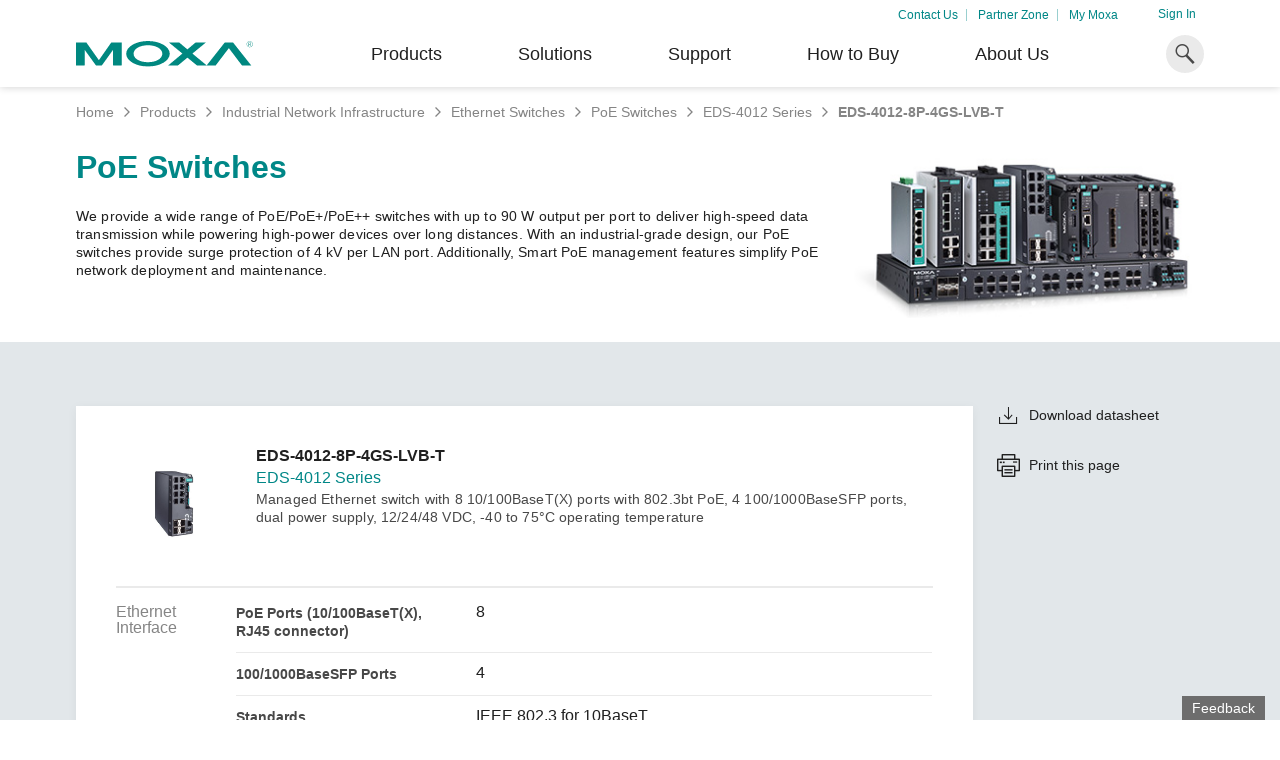

--- FILE ---
content_type: text/html; charset=utf-8
request_url: https://moxa.com/en/products/industrial-network-infrastructure/ethernet-switches/poe-switches/eds-4012-series/eds-4012-8p-4gs-lvb-t
body_size: 358437
content:
<!DOCTYPE html>
<html   lang="en-us">
<head id="head"><meta charset="UTF-8" /> 
<meta charset="utf-8"/>
<meta http-equiv="X-UA-Compatible" content="IE=edge,chrome=1"/>
<meta name="viewport" content="width=device-width,initial-scale=1">

<!--TrustArc 29 Jan 2024-->
<script src="https://consent.trustarc.com/v2/notice/yuyxxf"></script>
<script src="https://consent.trustarc.com/v2/autoblockasset/core.min.js?cmId=yuyxxf"></script>
<script src="https://consent.trustarc.com/v2/autoblock?cmId=yuyxxf"></script>
<!--End: -TrustArc 29 Jan 2024-->

<link href="https://cdn-cms-frontdoor-dfc8ebanh6bkb3hs.a02.azurefd.net/css/moxa/moxa-min.css?v=17.5" type="text/css" rel="stylesheet" />
<!-- <link href="https://cdn-cms-frontdoor-dfc8ebanh6bkb3hs.a02.azurefd.net/css/moxa/style-min.css?v=5.1" type="text/css" rel="stylesheet" /> -->
<link href="https://cdn-cms-frontdoor-dfc8ebanh6bkb3hs.a02.azurefd.net/css/moxa/print-min.css?v=17.5" type="text/css" rel="stylesheet" media="print" />

<!-- <link href="/CMSPages/GetResource.ashx?stylesheetname=AdditionStyle" rel="stylesheet"> -->
<link href="/CMSPages/GetResource.ashx?stylesheetname=ColorPalette" type="text/css" rel="stylesheet">
<link href="/CMSPages/GetResource.ashx?stylesheetname=StyleOverrides&v=1.1" type="text/css" rel="stylesheet">

<!-- Favicons -->
<link rel="manifest" href="https://cdn-cms-frontdoor-dfc8ebanh6bkb3hs.a02.azurefd.net/App_Themes/Moxa/SiteMeta/site.webmanifest">
<link rel="icon" href="https://cdn-cms-frontdoor-dfc8ebanh6bkb3hs.a02.azurefd.net/App_Themes/Moxa/SiteMeta/favicon.ico" type="image/x-icon">
<link rel="apple-touch-icon" sizes="180x180" href="https://cdn-cms-frontdoor-dfc8ebanh6bkb3hs.a02.azurefd.net/App_Themes/Moxa/SiteMeta/apple-touch-icon.png">
<link rel="mask-icon" href="https://cdn-cms-frontdoor-dfc8ebanh6bkb3hs.a02.azurefd.net/App_Themes/Moxa/SiteMeta/safari-pinned-tab.svg" color="#008787">
<link rel="icon" type="image/png" sizes="16x16" href="https://cdn-cms-frontdoor-dfc8ebanh6bkb3hs.a02.azurefd.net/App_Themes/Moxa/SiteMeta/favicon-16x16.png">
<link rel="icon" type="image/png" sizes="32x32" href="https://cdn-cms-frontdoor-dfc8ebanh6bkb3hs.a02.azurefd.net/App_Themes/Moxa/SiteMeta/favicon-32x32.png">
<link rel="icon" type="image/png" sizes="192x192" href="https://cdn-cms-frontdoor-dfc8ebanh6bkb3hs.a02.azurefd.net/App_Themes/Moxa/SiteMeta/android-chrome-192x192.png">
<link rel="icon" type="image/png" sizes="512x512" href="https://cdn-cms-frontdoor-dfc8ebanh6bkb3hs.a02.azurefd.net/App_Themes/Moxa/SiteMeta/android-chrome-512x512.png">
<meta name="msapplication-config" content="https://cdn-cms-frontdoor-dfc8ebanh6bkb3hs.a02.azurefd.net/App_Themes/Moxa/SiteMeta/browserconfig.xml" /> 
<link href="/CMSPages/BotDetectCaptcha.ashx?get=layout-stylesheet" rel="stylesheet" type="text/css" /><!--[www.moxa.com]//-->
<!--[https://www.moxa.com/en/products/industrial-network-infrastructure/ethernet-switches/poe-switches/eds-4012-series/eds-4012-8p-4gs-lvb-t]//-->
<!-- Google Tag Manager -->
<script>(function(w,d,s,l,i){w[l]=w[l]||[];w[l].push(
{'gtm.start': new Date().getTime(),event:'gtm.js'}
);var f=d.getElementsByTagName(s)[0],
j=d.createElement(s),dl=l!='dataLayer'?'&l='+l:'';j.async=true;j.src=
'https://www.googletagmanager.com/gtm.js?id='+i+dl;f.parentNode.insertBefore(j,f);
})(window,document,'script','dataLayer','GTM-PV2WQQ6');</script>
<!-- End Google Tag Manager -->
<title> 
  EDS-4012-8P-4GS-LVB-T - PoE Switches | Moxa
</title>
<!-- meta -->

<meta name="description" content="Managed Ethernet switch with 8 10/100BaseT(X) ports with 802.3bt PoE, 4 100/1000BaseSFP ports, dual power supply, 12/24/48 VDC, -40 to 75°C operating temperature"/>
<!-- meta FB-->
<meta property="og:type" content="website"/>
<meta property="og:locale" content="en_us"/>
<meta property="og:title" content="EDS-4012-8P-4GS-LVB-T - PoE Switches | Moxa"/><meta name="twitter:title" content="EDS-4012-8P-4GS-LVB-T - PoE Switches | Moxa"/>
<meta property="og:description" content="Managed Ethernet switch with 8 10/100BaseT(X) ports with 802.3bt PoE, 4 100/1000BaseSFP ports, dual power supply, 12/24/48 VDC, -40 to 75°C operating temperature"/><meta name="twitter:description" content="Managed Ethernet switch with 8 10/100BaseT(X) ports with 802.3bt PoE, 4 100/1000BaseSFP ports, dual power supply, 12/24/48 VDC, -40 to 75°C operating temperature"/>
<meta property="og:url" content="https://www.moxa.com/en/products/industrial-network-infrastructure/ethernet-switches/poe-switches/eds-4012-series/eds-4012-8p-4gs-lvb-t"/>
<meta property="og:site_name" content="Moxa"/>

<meta name="twitter:card" content="summary_large_image"/>
<!-- canonical -->
<link rel="canonical" href="https://www.moxa.com/en/products/industrial-network-infrastructure/ethernet-switches/poe-switches/eds-4012-series/eds-4012-8p-4gs-lvb-t"/>


<meta http-equiv="content-language" content="en-us">
<link rel="alternate" href="https://www.moxa.com/jp/products/industrial-network-infrastructure/ethernet-switches/poe-switches/eds-4012-series/eds-4012-8p-4gs-lvb-t" hreflang="ja-JP" />
<link rel="alternate" href="https://www.moxa.com.cn/products/industrial-network-infrastructure/ethernet-switches/poe-switches/eds-4012-series/eds-4012-8p-4gs-lvb-t" hreflang="zh-CN" />
<link rel="alternate" href="https://www.moxa.com/tw/products/industrial-network-infrastructure/ethernet-switches/poe-switches/eds-4012-series/eds-4012-8p-4gs-lvb-t" hreflang="zh-TW" />
<link rel="alternate" href="https://www.moxa.com/en/products/industrial-network-infrastructure/ethernet-switches/poe-switches/eds-4012-series/eds-4012-8p-4gs-lvb-t" hreflang="en" /><meta name="google-site-verification" content="R5TY2391baQIWJCZG0o7pcm3K6ubVLGx0Egh82gB0NY" />
<meta name="msvalidate.01" content="89D9F897CC25697D36B46FF5D9600F0B" /><style type="text/css">@charset "UTF-8";.clear:after,.clear:before{content:" ";display:table}.clear:after{clear:both}.main-section__block:before,.rich-content-banner--main:before{content:'';display:table}.main-section__block:after,.rich-content-banner--main:after{content:'';display:table;clear:both}.background-cover,.main-section,.product-bar__img{background-position:center;background-size:cover;background-repeat:no-repeat}.body-section,.main-section,.position-relative,.product-bar__item,.product-bar__link,.rich-content-banner{position:relative}.main-section--gradient.js-expand:before,.position-absolute,.product-bar__icon,.tooltip{position:absolute}.position-fixed,body.is-fixed,body:before,html.is-fixed{position:fixed}.align--center,.block,.main-section__note,.tooltop__link,img{display:block}.inline{display:inline}.inlineblock,.tooltip__top .tooltip__top-text,a{display:inline-block}.align--center{margin-left:auto;margin-right:auto}.full-width,.main-section,.product-bar__img,.table,body,body:before,html,img{width:100%}.full-height,.product-bar__img,.table,body:before{height:100%}.full-view-height,.rich-content-banner{height:100vh}.main-section__heading.main-section__heading--left,.main-section__paragraph.main-section__paragraph--left,.text--left{text-align:left}.text--right{text-align:right}.main-section__heading,.main-section__paragraph,.text--center{text-align:center}.text--justify{text-align:justify}.inline--top{display:inline-block;vertical-align:top}.inline--middle,.main-section__filter-trigger,i{display:inline-block;vertical-align:middle}.inline--bottom{display:inline-block;vertical-align:bottom}.text--b{font-weight:700}.text--green{color:#008787!important}.text--orange-light{color:#fa943e}.text--blue{color:#204a88}.text--black{color:#202020}.text--margin-top-m{margin-top:32px}@media (max-width:767px){.text--margin-top-m{margin-top:16px}}.table{display:table}.table-cell{display:table-cell;vertical-align:middle}.flex,.main-section__filter-result-block,.product-bar{display:-webkit-box;display:flex;display:-ms-flexbox;-ms-flex-direction:row}.flex-center,.main-section--big,.product-bar__link{display:-webkit-box;display:flex;display:-ms-flexbox;-ms-flex-direction:row;-webkit-box-align:center;-ms-flex-align:center;align-items:center;-webkit-box-pack:center;-ms-flex-pack:center;justify-content:center}.flex-between,.main-section__flex-block,.tooltip__top{display:-webkit-box;display:flex;display:-ms-flexbox;-ms-flex-direction:row;-webkit-box-align:center;-ms-flex-align:center;align-items:center;-webkit-box-pack:justify;-ms-flex-pack:justify;justify-content:space-between}.flex-wrap{display:-webkit-box;display:flex;display:-ms-flexbox;-ms-flex-direction:row;-ms-flex-wrap:wrap;flex-wrap:wrap}.flex-column{-webkit-box-orient:vertical;-webkit-box-direction:normal;-ms-flex-direction:column;flex-direction:column}.justify-content-center{-webkit-box-pack:center;-ms-flex-pack:center;justify-content:center}.justify-content-start{-webkit-box-pack:start;-ms-flex-pack:start;justify-content:flex-start}.justify-content-end{-webkit-box-pack:end;-ms-flex-pack:end;justify-content:flex-end}.align-items-center{-webkit-box-align:center;-ms-flex-align:center;align-items:center}.align-items-start{-webkit-box-align:start;-ms-flex-align:start;align-items:flex-start}.align-items-end{-webkit-box-align:end;-ms-flex-align:end;align-items:flex-end}.opacity-hidden{opacity:0;visibility:hidden;-webkit-transition:all .3s;transition:all .3s}.opacity-hidden.is-active{opacity:1;visibility:visible}.main-section__subheading{text-transform:uppercase}.hide{display:none!important}.main-section__block:last-child,.main-section__flex-block:last-child,.main-section__heading:last-child,.main-section__note:last-child,.main-section__numlist .main-section__numlist-item:last-child,.main-section__subheading:last-child{margin-bottom:0}@media (min-width:551px){.mobile-show{display:none!important}}@media (max-width:550px){.mobile-hide{display:none!important}}@media (max-width:767px){.tablet-hide{display:none!important}}@media (min-width:768px){.tablet-show{display:none!important}}@media (min-width:1025px){.desktop-show{display:none!important}}@media (max-width:1024px){.desktop-hide{display:none!important}}.text-left{text-align:left!important}.text-right{text-align:right!important}.text-center{text-align:center!important}.margin-auto{margin:auto}.cursor-pointer{cursor:pointer}.italic{font-style:italic}.reset-font-style{font-style:normal!important}.mt-0{margin-top:0!important}.mt-025{margin-top:.25rem!important}.mt-05{margin-top:.5rem!important}.mt-075{margin-top:.75rem!important}.mt-1{margin-top:1rem!important}.mt-125{margin-top:1.25rem!important}.mt-15{margin-top:1.5rem!important}.mt-175{margin-top:1.75rem!important}.mt-2{margin-top:2rem!important}.mt-225{margin-top:2.25rem!important}.mt-25{margin-top:2.5rem!important}.mt-275{margin-top:2.75rem!important}.mt-3{margin-top:3rem!important}.mt-4{margin-top:4rem!important}.mb-0{margin-bottom:0!important}.mb-025{margin-bottom:.25rem!important}.mb-05{margin-bottom:.5rem!important}.mb-075{margin-bottom:.75rem!important}.mb-1{margin-bottom:1rem!important}.mb-125{margin-bottom:1.25rem!important}.mb-15{margin-bottom:1.5rem!important}.mb-175{margin-bottom:1.75rem!important}.mb-2{margin-bottom:2rem!important}.mb-225{margin-bottom:2.25rem!important}.mb-25{margin-bottom:2.5rem!important}.mb-275{margin-bottom:2.75rem!important}.mb-3{margin-bottom:3rem!important}.mb-4{margin-bottom:4rem!important}.mr-0{margin-right:0!important}.mr-025{margin-right:.25rem!important}.mr-05{margin-right:.5rem!important}.mr-075{margin-right:.75rem!important}.mr-1{margin-right:1rem!important}.mr-125{margin-right:1.25rem!important}.mr-15{margin-right:1.5rem!important}.mr-175{margin-right:1.75rem!important}.mr-2{margin-right:2rem!important}.mr-225{margin-right:2.25rem!important}.mr-25{margin-right:2.5rem!important}.mr-275{margin-right:2.75rem!important}.mr-3{margin-right:3rem!important}.mr-4{margin-right:4rem!important}.ml-0{margin-left:0!important}.ml-025{margin-left:.25rem!important}.ml-05{margin-left:.5rem!important}.ml-075{margin-left:.75rem!important}.ml-1{margin-left:1rem!important}.ml-125{margin-left:1.25rem!important}.ml-15{margin-left:1.5rem!important}.ml-175{margin-left:1.75rem!important}.ml-2{margin-left:2rem!important}.ml-225{margin-left:2.25rem!important}.ml-25{margin-left:2.5rem!important}.ml-275{margin-left:2.75rem!important}.ml-3{margin-left:3rem!important}.ml-4{margin-left:4rem!important}.pt-0{padding-top:0!important}.pt-025{padding-top:.25rem!important}.pt-05{padding-top:.5rem!important}.pt-075{padding-top:.75rem!important}.pt-1{padding-top:1rem!important}.pt-125{padding-top:1.25rem!important}.pt-15{padding-top:1.5rem!important}.pt-175{padding-top:1.75rem!important}.pt-2{padding-top:2rem!important}.pt-225{padding-top:2.25rem!important}.pt-25{padding-top:2.5rem!important}.pt-275{padding-top:2.75rem!important}.pt-3{padding-top:3rem!important}.pt-4{padding-top:4rem!important}.pb-0{padding-bottom:0!important}.pb-025{padding-bottom:.25rem!important}.pb-05{padding-bottom:.5rem!important}.pb-075{padding-bottom:.75rem!important}.pb-1{padding-bottom:1rem!important}.pb-125{padding-bottom:1.25rem!important}.pb-15{padding-bottom:1.5rem!important}.pb-175{padding-bottom:1.75rem!important}.pb-2{padding-bottom:2rem!important}.pb-225{padding-bottom:2.25rem!important}.pb-25{padding-bottom:2.5rem!important}.pb-275{padding-bottom:2.75rem!important}.pb-3{padding-bottom:3rem!important}.pb-4{padding-bottom:4rem!important}.pr-0{padding-right:0!important}.pr-025{padding-right:.25rem!important}.pr-05{padding-right:.5rem!important}.pr-075{padding-right:.75rem!important}.pr-1{padding-right:1rem!important}.pr-125{padding-right:1.25rem!important}.pr-15{padding-right:1.5rem!important}.pr-175{padding-right:1.75rem!important}.pr-2{padding-right:2rem!important}.pr-225{padding-right:2.25rem!important}.pr-25{padding-right:2.5rem!important}.pr-275{padding-right:2.75rem!important}.pr-3{padding-right:3rem!important}.pr-4{padding-right:4rem!important}.pl-0{padding-left:0!important}.pl-025{padding-left:.25rem!important}.pl-05{padding-left:.5rem!important}.pl-075{padding-left:.75rem!important}.pl-1{padding-left:1rem!important}.pl-125{padding-left:1.25rem!important}.pl-15{padding-left:1.5rem!important}.pl-175{padding-left:1.75rem!important}.pl-2{padding-left:2rem!important}.pl-225{padding-left:2.25rem!important}.pl-25{padding-left:2.5rem!important}.pl-275{padding-left:2.75rem!important}.pl-3{padding-left:3rem!important}.pl-4{padding-left:4rem!important}.p-0{padding:0!important}.p-025{padding:.25rem!important}.p-05{padding:.5rem!important}.p-075{padding:.75rem!important}.p-1{padding:1rem!important}.p-125{padding:1.25rem!important}.p-15{padding:1.5rem!important}.p-175{padding:1.75rem!important}.p-2{padding:2rem!important}.p-225{padding:2.25rem!important}.p-25{padding:2.5rem!important}.p-275{padding:2.75rem!important}.p-3{padding:3rem!important}.p-4{padding:4rem!important}.px-0{padding-inline:0!important}.px-025{padding-inline:.25rem!important}.px-05{padding-inline:.5rem!important}.px-075{padding-inline:.75rem!important}.px-1{padding-inline:1rem!important}.px-125{padding-inline:1.25rem!important}.px-15{padding-inline:1.5rem!important}.px-175{padding-inline:1.75rem!important}.px-2{padding-inline:2rem!important}.px-225{padding-inline:2.25rem!important}.px-25{padding-inline:2.5rem!important}.px-275{padding-inline:2.75rem!important}.px-3{padding-inline:3rem!important}.px-4{padding-inline:4rem!important}.py-0{padding-block:0!important}.py-025{padding-block:.25rem!important}.py-05{padding-block:.5rem!important}.py-075{padding-block:.75rem!important}.py-1{padding-block:1rem!important}.py-125{padding-block:1.25rem!important}.py-15{padding-block:1.5rem!important}.py-175{padding-block:1.75rem!important}.py-2{padding-block:2rem!important}.py-225{padding-block:2.25rem!important}.py-25{padding-block:2.5rem!important}.py-275{padding-block:2.75rem!important}.py-3{padding-block:3rem!important}.py-4{padding-block:4rem!important}.m-0{margin:0!important}.m-025{margin:.25rem!important}.m-05{margin:.5rem!important}.m-075{margin:.75rem!important}.m-1{margin:1rem!important}.m-125{margin:1.25rem!important}.m-15{margin:1.5rem!important}.m-175{margin:1.75rem!important}.m-2{margin:2rem!important}.m-225{margin:2.25rem!important}.m-25{margin:2.5rem!important}.m-275{margin:2.75rem!important}.m-3{margin:3rem!important}.m-4{margin:4rem!important}.mx-0{margin-inline:0!important}.mx-025{margin-inline:.25rem!important}.mx-05{margin-inline:.5rem!important}.mx-075{margin-inline:.75rem!important}.mx-1{margin-inline:1rem!important}.mx-125{margin-inline:1.25rem!important}.mx-15{margin-inline:1.5rem!important}.mx-175{margin-inline:1.75rem!important}.mx-2{margin-inline:2rem!important}.mx-225{margin-inline:2.25rem!important}.mx-25{margin-inline:2.5rem!important}.mx-275{margin-inline:2.75rem!important}.mx-3{margin-inline:3rem!important}.mx-4{margin-inline:4rem!important}.my-0{margin-block:0!important}.my-025{margin-block:.25rem!important}.my-05{margin-block:.5rem!important}.my-075{margin-block:.75rem!important}.my-1{margin-block:1rem!important}.my-125{margin-block:1.25rem!important}.my-15{margin-block:1.5rem!important}.my-175{margin-block:1.75rem!important}.my-2{margin-block:2rem!important}.my-225{margin-block:2.25rem!important}.my-25{margin-block:2.5rem!important}.my-275{margin-block:2.75rem!important}.my-3{margin-block:3rem!important}.my-4{margin-block:4rem!important}.hr{display:block;padding-top:1px}.hr--light-grey{background-color:#e3e3e3}.fw-200{font-weight:200!important}.fw-400{font-weight:400!important}.fw-600{font-weight:600!important}.fw-700{font-weight:700!important}.text-lowercase{text-transform:lowercase!important}.overflow-auto{overflow:auto}.text-case-reset{text-transform:none!important}.img-fit{width:100%;height:100%;-o-object-fit:cover;object-fit:cover}.link-wrap::before{content:"";position:absolute;top:0;left:0;right:0;bottom:0;z-index:10;-webkit-tap-highlight-color:transparent}.text-white{color:#fff!important}.bg-white{background-color:#fff!important}.bg-green{background-color:#008787!important}.bg-orange{background-color:#ff8000!important}.bg-orange-light{background-color:#fa943e!important}.bg-gray-1{background-color:#eaeaea!important}.bg-turquoise-gradient{background:#17a3b1;background:linear-gradient(160deg,#17a3b1 40%,#3aaa70)!important}.text-underline{text-decoration:underline!important}.no-border{border:0!important}.divider{margin:2rem 0;border-color:rgba(234,234,234,.3)}.overflow-hidden{overflow:hidden!important}.flex-grow{-webkit-box-flex:1;-ms-flex-positive:1;flex-grow:1}.position-static{position:static!important}.opacity-show{opacity:1!important}.opacity-hide{opacity:0!important}.visibility-show{visibility:visible!important}.visibility-hidden{visibility:hidden!important}.pointer-events-none{pointer-events:none!important}.text-uppercase{text-transform:uppercase!important}.text-nowrap{white-space:nowrap!important}.bg-esg-gradient{background-image:-webkit-gradient(linear,left top,left bottom,from(#00798b),to(#05b5a1))!important;background-image:linear-gradient(180deg,#00798b 0,#05b5a1 100%)!important}.bg-esg-gradient-light{background-image:-webkit-gradient(linear,left top,left bottom,from(#05b5a1),to(#00798b))!important;background-image:linear-gradient(180deg,#05b5a1 0,#00798b 100%)!important}.bg-esg-gradient-blue{background-image:-webkit-gradient(linear,left top,left bottom,color-stop(15%,rgba(73,133,210,.9)),color-stop(71.33%,rgba(208,224,246,.72)),to(rgba(208,224,246,.54)))!important;background-image:linear-gradient(180deg,rgba(73,133,210,.9) 15%,rgba(208,224,246,.72) 71.33%,rgba(208,224,246,.54) 100%)!important}@supports (-moz-appearance:none){.custom-scrollbar{scrollbar-color:#008787 transparent;scrollbar-width:thin}}.custom-scrollbar::-webkit-scrollbar{width:.25rem}.custom-scrollbar::-webkit-scrollbar-thumb{background-color:#008787}.custom-scrollbar.scrollbar-visible{padding-right:.5rem}.card-hover-effect:hover{-webkit-transform:translateY(-2px)!important;transform:translateY(-2px)!important;-webkit-box-shadow:0 10px 16px 0 rgba(32,32,32,.12)!important;box-shadow:0 10px 16px 0 rgba(32,32,32,.12)!important}.font-b-50{font-weight:700}@media (min-width:768px){.font-b-50{font-size:3.125em;margin-bottom:12px}}@media (max-width:767px){.font-b-50{font-size:1.6em;margin-bottom:16px}}.font-l-45{font-weight:200}@media (min-width:768px){.font-l-45{font-size:2.8125em}}@media (max-width:767px){.font-l-45{font-size:1.65em}}.font-l-40{font-weight:200;line-height:1.2em}@media (min-width:768px){.font-l-40{font-size:2.5em}}@media (max-width:767px){.font-l-40{font-size:1.5em}}.font-m-32{line-height:1.3em}@media (min-width:851px){.font-m-32{font-size:2em}}@media (max-width:850px){.font-m-32{font-size:1.6em}}.font-b-30{font-weight:700}@media (min-width:851px){.font-b-30{font-size:2em}}@media (max-width:850px){.font-b-30{font-size:1.8em}}@media (max-width:767px){.font-b-30{font-size:1.4em}}.font-b-28{font-weight:700}@media (min-width:851px){.font-b-28{font-size:1.75em}}@media (max-width:850px){.font-b-28{font-size:1.5em}}@media (max-width:767px){.font-b-28{font-size:1.4em}}@media (min-width:768px){.font-m-22{font-size:1.375em}}@media (max-width:767px){.font-m-22{font-size:1.2em}}.font-b-22{font-weight:700}@media (min-width:768px){.font-b-22{font-size:1.375em}}@media (max-width:767px){.font-b-22{font-size:1.2em}}.font-m-20{font-size:1.25rem;line-height:1.4rem}.font-b-20{font-size:1.25rem;font-weight:700}.font-m-18,.main-section__heading.main-section__heading--s{font-size:1.125em}.font-b-18,.product-bar__id{font-weight:700;font-size:1.125em}.font-b-14{font-weight:700;font-size:.875em;line-height:1.3em}.font-m-14,.main-section__numlist,.main-section__paragraph.main-section__paragraph--xs,.rich-content-banner__paragraph{font-size:.875em;line-height:1.3em}body.ZHCN h1,body.ZHCN h2,body.ZHCN h3,body.ZHCN h4,body.ZHCN h5,body.ZHCN h6{line-height:1.3}body.ZHCN ol,body.ZHCN ul{line-height:1.4}em{font-style:italic}b,strong{font-weight:700}:root{--promotion-overlay-start-duration:3;--scrollbar-width:17px}body,html{font-family:"Neue Helvetica W01",Helvetica,Arial,"微軟正黑體","Microsoft JhengHei",sans-serif;font-weight:400;color:#202020;font-size:16px;background-color:#fff;-webkit-tap-highlight-color:rgba(32,32,32,.8);-webkit-font-smoothing:antialiased;-moz-osx-font-smoothing:grayscale}body.is-fixed,html.is-fixed{overflow-y:scroll}body.modal-active,html.modal-active{overflow:hidden}body{-webkit-text-size-adjust:none;-webkit-transition:opacity .3s;transition:opacity .3s}body.ZHCN{font-family:"微軟雅黑體","Microsoft YaHei","Neue Helvetica W01",Helvetica,Arial,sans-serif;line-height:1.3;letter-spacing:.05em}body.JAJP{font-family:"ヒラギノ角ゴ Pro W3","Hiragino Kaku Gothic Pro","メイリオ",Meiryo,"ＭＳ Ｐゴシック","MS PGothic",sans-serif}body:before{pointer-events:none;z-index:400;top:0;left:0;background-color:rgba(32,32,32,.6);content:'';opacity:0;-webkit-transition:opacity .3s;transition:opacity .3s}.body-section{min-height:calc(100vh - 415px);-webkit-transition:-webkit-transform .5s;transition:-webkit-transform .5s;transition:transform .5s;transition:transform .5s,-webkit-transform .5s}.body-section.ps-active{overflow:hidden;height:calc(100vh - 480px)}@media (max-width:1024px){.body-section{margin-top:50px}}.body-section .main-section.main-section--grey{background-color:#f4f4f4}.body-section>.main-section:first-child:last-child{min-height:calc(100vh - 415px)}a{-webkit-transition:color .3s;transition:color .3s;color:#008787;cursor:pointer;text-decoration:none}@media (min-width:1025px){a:hover{color:rgba(0,135,135,.8)}}body.ZHCN button{letter-spacing:inherit}p{line-height:1.5em;letter-spacing:.16px}p a{display:inline;word-break:break-all}body.ZHCN p{letter-spacing:inherit;line-height:1.4}input,textarea{border-radius:0;-webkit-appearance:none;-moz-appearance:none;appearance:none}input[type=number]::-webkit-inner-spin-button,input[type=number]::-webkit-outer-spin-button{opacity:1}.default-hover{-webkit-transition:all .3s;transition:all .3s}@media (min-width:1025px){.default-hover:hover{color:rgba(32,32,32,.8)}}button,input,select,textarea{border-radius:0}body.ZHCN button,body.ZHCN input,body.ZHCN select,body.ZHCN textarea{letter-spacing:.05em}sup{vertical-align:super}.rich-content-banner{height:auto;padding:64px 0 24px}@media (max-width:767px){.rich-content-banner{padding:40px 0}}@media (min-width:768px){.rich-content-banner--left{width:calc(99.9% * 8/12 - (24px - 24px * 8/12));position:relative;left:calc(99.9% * -4/12 - (24px - 24px * -4/12) + 24px)}.rich-content-banner--left:nth-child(1n){float:left;margin-right:24px;clear:none}.rich-content-banner--left:last-child{margin-right:0}.rich-content-banner--left:nth-child(12n){margin-right:0;float:right}.rich-content-banner--left:nth-child(12n+1){clear:both}}@media (min-width:768px){.rich-content-banner--right{width:calc(99.9% * 4/12 - (24px - 24px * 4/12));position:relative;left:calc(99.9% * 8/12 - (24px - 24px * 8/12) + 24px)}.rich-content-banner--right:nth-child(1n){float:left;margin-right:24px;clear:none}.rich-content-banner--right:last-child{margin-right:0}.rich-content-banner--right:nth-child(12n){margin-right:0;float:right}.rich-content-banner--right:nth-child(12n+1){clear:both}}@media (max-width:767px){.rich-content-banner--right{margin-bottom:16px}}.rich-content-banner__subheading{font-size:1.5em;font-weight:700;color:#204a88;margin-bottom:16px}.rich-content-banner__heading{font-size:2em;font-weight:700;color:#008787;margin-bottom:24px}@media (max-width:767px){.rich-content-banner__heading{margin-bottom:8px}}@media (max-width:550px){.rich-content-banner__heading{font-size:1.625em}}body.ZHCN .rich-content-banner__heading{font-weight:500}body.JAJP .rich-content-banner .rich-content-banner__paragraph{line-height:1.5em}body.ZHTW .rich-content-banner .rich-content-banner__heading{font-size:2.25rem}body.ZHTW .rich-content-banner .rich-content-banner__paragraph{line-height:1.6em}@media (min-width:768px){.main-section{padding:64px 0}.main-section--extended{padding-bottom:175px}}@media (max-width:767px){.main-section{padding:32px 0}}.main-section.main-section--with-overflow{overflow:visible}@media (min-width:768px){.main-section--l{padding:96px 0}}@media (min-width:768px){.main-section--m{padding:80px 0}}.main-section-wrapper{max-width:742px;margin:auto}.main-section-wrapper .main-section__heading:last-child{margin-bottom:2rem}@media (max-width:767px){.main-section-wrapper .main-section__heading:last-child{margin-bottom:1rem}}.main-section-wrapper .main-section__description{max-width:100%}.main-section-wrapper-m{max-width:934px}.main-section .text-right{text-align:right}.main-section__preheading{font-size:14px;text-transform:uppercase;color:#fff;position:relative;display:inline-block;margin-bottom:1.6875rem;line-height:1.71429em}.main-section__preheading::after{content:"";position:absolute;bottom:0;left:0;height:1px;width:100%;background-color:#fff}@media (min-width:1025px) and (min-width:1025px){.main-section.main-section--l .main-section__heading{font-size:43px;line-height:1.2093em}}@media (min-width:1025px){.main-section.main-section--l .main-section__paragraph{max-width:90%;margin-bottom:100px}}@media (min-width:1025px) and (min-width:1025px){.main-section.main-section--l .main-section__paragraph{font-size:22px;line-height:1.27273em}}@media (min-width:1025px) and (min-width:1025px){.main-section.main-section--l .main-section__block{font-size:22px;line-height:1.27273em}}.main-section.main-section--l .main-section .centered{max-width:90%;margin-left:auto;margin-right:auto}@media (min-width:1025px){.main-section--extra-padding{padding:110px 0}}@media (min-width:1025px){.main-section--extra-padding-2{padding:90px 0}}.main-section--no-padding{padding:0!important}@media (min-width:992px){.main-section--no-padding-lg{padding:0!important}}.main-section .container--narrow{max-width:700px}.main-section__inner-bg{position:absolute;width:100%;height:70%;top:0;left:0;background-size:cover;background-repeat:no-repeat}@media (max-width:767px){.main-section__inner-bg{height:50vw}}.main-section .main-section:not(.with-padding){padding:0}@media (min-width:768px){.main-section__description{margin-left:auto;margin-right:auto;max-width:65%}}.main-section.promotion:not(.show){display:none}.main-section--promo .swiper-slide-bg{background-size:cover;background-position:center bottom;position:relative;width:100%}@media (min-width:551px){.main-section--promo .swiper-slide-bg{position:absolute;inset:0}}@media (max-width:550px){.main-section--promo .swiper-slide-bg{height:240px}}.main-section--promo .swiper-slide-bg::after{content:"";position:absolute;inset:0;background-image:-webkit-gradient(linear,left bottom,left top,from(rgba(0,0,0,.8)),color-stop(22%,rgba(196,196,196,0)));background-image:linear-gradient(0deg,rgba(0,0,0,.8) 0,rgba(196,196,196,0) 22%)}@media (max-width:550px){.main-section--promo .swiper .mb-below-mobile{margin-bottom:2rem}}@media (max-width:767px){.main-section--promo .swiper .mb-below-tablet{margin-bottom:2rem}}@media (min-width:768px){.main-section--promo .swiper-slide__inner{width:50%}}@media (max-width:1280px){.main-section--promo :is(.swiper-button-prev,.swiper-button-next):hover{opacity:1}}@media (max-width:550px){.main-section--promo :is(.swiper-button-prev,.swiper-button-next){display:none}}@media (min-width:768px){.main-section--promo.two-col-banner .swiper-inner{position:relative;padding-left:calc((var(--swiper-navigation-size)/ 44 * 27) * 2);padding-right:calc((var(--swiper-navigation-size)/ 44 * 27) * 2)}}@media (min-width:768px){.main-section--promo.two-col-banner{padding:3rem 0 6rem}}@media (min-width:768px){.main-section--promo.two-col-banner .swiper-pagination{-webkit-transform:translate(-50%,100%);transform:translate(-50%,100%);bottom:-40px}}@media (max-width:767px){.main-section--promo.two-col-banner .swiper{margin-bottom:2rem}}@media (min-width:551px){.main-section--promo.two-col-banner .swiper-wrapper{-webkit-box-align:center;-ms-flex-align:center;align-items:center}}.main-section--promo.two-col-banner .swiper-button-prev{left:0}.main-section--promo.two-col-banner .swiper-button-next{right:0}@media (max-width:767px){.main-section--promo.two-col-banner .swiper-button-next,.main-section--promo.two-col-banner .swiper-button-prev{display:none}}.main-section--promo.two-col-banner .swiper-pagination{-webkit-transform:translate(-50%,50%);transform:translate(-50%,50%);bottom:0}@media (min-width:768px){.main-section--promo.two-col-banner .swiper-pagination{-webkit-transform:translate(-50%,100%);transform:translate(-50%,100%);bottom:-30px}}.main-section--promo.mega-banner{max-width:100%;padding:0}@media (min-width:768px){.main-section--promo.mega-banner{min-height:489px;height:1px;display:-webkit-box;display:-ms-flexbox;display:flex;-webkit-box-align:center;-ms-flex-align:center;align-items:center}}@media (min-width:551px){.main-section--promo.mega-banner :is(.main-section__heading,.main-section__pargraph){color:#fff}}.main-section--promo.mega-banner .swiper,.main-section--promo.mega-banner .swiper-container{height:100%}@media (max-width:550px){.main-section--promo.mega-banner .swiper-slide__inner{padding-block:2rem}}.main-section--promo.mega-banner .swiper-container{max-width:100%;width:100%}.main-section--promo.mega-banner .swiper-slide{padding:2rem 0;display:-webkit-box;display:-ms-flexbox;display:flex;-ms-flex-wrap:wrap;flex-wrap:wrap;height:auto}@media (max-width:550px){.main-section--promo.mega-banner .swiper-slide{-ms-flex-line-pack:start;align-content:flex-start;padding-top:0}}@media (min-width:551px){.main-section--promo.mega-banner .swiper-slide{-ms-flex-line-pack:center;align-content:center}}@media (max-width:767px) and (min-width:551px){.main-section--promo.mega-banner .swiper-slide{padding-bottom:4rem}}@media (min-width:768px){.main-section--promo.mega-banner .swiper-slide{padding:4rem 0}}.main-section--promo.mega-banner .swiper-pagination{-webkit-transform:translate(-50%,50%);transform:translate(-50%,50%);bottom:2rem}@media (min-width:768px){.main-section--promo.mega-banner .swiper-pagination{-webkit-transform:translate(-50%,100%);transform:translate(-50%,100%);bottom:4rem}}.main-section--promo.mega-banner .swiper-controls-container{position:absolute;inset:0}.main-section--promo .img-tile{position:relative;height:clamp(220px,50vw,345px)}.main-section--promo .img-tile::before{content:"";position:absolute;inset:0;background-image:-webkit-gradient(linear,left bottom,left top,from(rgba(0,0,0,.8)),color-stop(22%,rgba(196,196,196,0)));background-image:linear-gradient(0deg,rgba(0,0,0,.8) 0,rgba(196,196,196,0) 22%)}.main-section--promo .img-tile-title{color:#fff;position:absolute;bottom:2rem;left:2rem;font-size:1.625rem;width:50%}@media (max-width:767px){.main-section--promo .img-tile-title{display:none}}.main-section--big{text-align:center}@media (min-width:768px){.main-section--big{min-height:450px}}.main-section--no-pd-top{padding-top:0}.main-section--s{padding:32px 0}.main-section--white{background-color:#fff}.main-section--white+.main-section--white:not(.has-inner-bg){padding-top:0}.main-section--green{background-color:#008787}.main-section--green+.main-section--green:not(.has-inner-bg){padding-top:0}.main-section--green-gradient{background-image:linear-gradient(136.55deg,#23a59a 15.23%,#009ddb 222.97%)}.main-section--green-gradient+.main-section--green-gradient:not(.has-inner-bg){padding-top:0}.main-section--gray{background-color:#f4f4f4}.main-section--gray+.main-section--gray:not(.has-inner-bg):not(.normal-padding){padding-top:0}.main-section--light-green{background-color:#fafdfd}.main-section--light-green+.main-section--light-green:not(.has-inner-bg){padding-top:0}.main-section--gray-darker{background-color:#eaeaea}.main-section--gray-darker+.main-section--gray-darker:not(.has-inner-bg){padding-top:0}.main-section--gray-black{background-color:#c8c8c8}.main-section--gray-black+.main-section--gray-black:not(.has-inner-bg){padding-top:0}.main-section--blue-gray{background-color:#e2e7ea}.main-section--blue-gray+.main-section--blue-gray:not(.has-inner-bg){padding-top:0}.main-section--blue-gray-new{background-color:#f5f5f7}.main-section--blue-gray-new+.main-section--blue-gray-new:not(.has-inner-bg){padding-top:0}.main-section--cta{padding:24px 0 32px}@media (max-width:767px){.main-section--cta{padding:16px 0}.main-section--cta+.main-section{padding-top:0}}.main-section--gradient{background:-webkit-gradient(linear,left top,left bottom,from(#eaeaea),to(rgba(255,255,255,0)));background:linear-gradient(180deg,#eaeaea 0,rgba(255,255,255,0) 100%)}.main-section--gradient.js-expand{overflow:visible}.main-section--gradient.js-expand:before{top:-20px;left:calc(50% - 10px);content:"";width:0;height:0;border-left:20px solid transparent;border-right:20px solid transparent;border-bottom:20px solid #eaeaea}.main-section--gradient-2{background:-webkit-gradient(linear,left top,left bottom,color-stop(50%,#fff),to(#eaeaea));background:linear-gradient(180deg,#fff 50%,#eaeaea 100%)}.main-section--ocean{background:-webkit-gradient(linear,left top,right top,color-stop(30%,#204a88),color-stop(120%,#3ee9cb));background:linear-gradient(90deg,#204a88 30%,#3ee9cb 120%)}.main-section--ocean .main-section__heading,.main-section--ocean .main-section__paragraph{font-family:"Neue Helvetica W01",Helvetica,Arial,"微軟正黑體","Microsoft JhengHei",sans-serif}.ZHCN .main-section--ocean{background:-webkit-gradient(linear,left top,right top,color-stop(30%,#204a88),color-stop(120%,#3ee9cb));background:linear-gradient(90deg,#204a88 30%,#3ee9cb 120%)}.ZHCN .main-section--ocean .main-section__heading,.ZHCN .main-section--ocean .main-section__paragraph{font-family:"微軟雅黑體","Microsoft YaHei","Neue Helvetica W01",Helvetica,Arial,sans-serif}.JAJP .main-section--ocean{background:-webkit-gradient(linear,left top,right top,color-stop(30%,#204a88),color-stop(120%,#3ee9cb));background:linear-gradient(90deg,#204a88 30%,#3ee9cb 120%)}.JAJP .main-section--ocean .main-section__heading,.JAJP .main-section--ocean .main-section__paragraph{font-family:"ヒラギノ角ゴ Pro W3","Hiragino Kaku Gothic Pro","メイリオ",Meiryo,"ＭＳ Ｐゴシック","MS PGothic",sans-serif}@media (min-width:768px){.ZHTW[data-page-template=homepage] .main-section__heading{font-size:1.875rem}}.main-section--bg{background-size:cover}@media (min-width:768px){.main-section--top-half-spacing{padding:2rem 0 4rem}}@media (min-width:768px){.main-section--bottom-half-spacing{padding:4rem 0 2rem}}@media (min-width:768px){.main-section--half-spacing{padding:2rem 0}}.main-section--overflow{overflow:initial}.main-section__block{margin-bottom:56px}@media (max-width:767px){.main-section__block{margin-bottom:32px}}@media (min-width:851px){.main-section__flex-block{margin-bottom:56px}}@media (max-width:850px){.main-section__flex-block{margin-bottom:24px}}@media (max-width:767px){.main-section__flex-block{-webkit-box-orient:vertical;-webkit-box-direction:normal;-ms-flex-direction:column;flex-direction:column}}.main-section__page-heading{font-family:"Neue Helvetica W01",Helvetica,Arial,"微軟正黑體","Microsoft JhengHei",sans-serif;font-weight:200;font-size:3.125em;letter-spacing:0;line-height:normal}.ZHCN .main-section__page-heading{font-family:"微軟雅黑體","Microsoft YaHei","Neue Helvetica W01",Helvetica,Arial,sans-serif;font-weight:500;font-size:3.125em;letter-spacing:0;line-height:normal}.JAJP .main-section__page-heading{font-family:"ヒラギノ角ゴ Pro W3","Hiragino Kaku Gothic Pro","メイリオ",Meiryo,"ＭＳ Ｐゴシック","MS PGothic",sans-serif;font-weight:500;font-size:3.125em;letter-spacing:0;line-height:normal}.main-section__subheading{font-weight:700;margin-bottom:16px;color:#fff}@media (min-width:768px){.main-section__heading{font-family:"Neue Helvetica W01",Helvetica,Arial,"微軟正黑體","Microsoft JhengHei",sans-serif;font-weight:700;font-size:1.75em;letter-spacing:0;line-height:33.6px;margin-bottom:32px}}@media (max-width:767px){.main-section__heading{font-family:"Neue Helvetica W01",Helvetica,Arial,"微軟正黑體","Microsoft JhengHei",sans-serif;font-weight:700;font-size:1.2em;letter-spacing:0;line-height:23.04px;margin-bottom:16px}}.main-section__heading.main-section__heading--margin-s{margin-bottom:16px}.main-section__heading.main-section__heading--white{color:#fff}.main-section__heading.main-section__heading--no-margin{margin-bottom:0}@media (max-width:767px){.main-section__heading.main-section__heading--no-margin{margin-bottom:16px}}.main-section__heading.main-section__heading--s{margin-bottom:16px}.main-section__heading.main-section__heading--l{font-size:2em;margin-bottom:24px}@media (max-width:550px){.main-section__heading.main-section__heading--l{font-size:1.4em}}@media (min-width:1025px) and (min-width:1025px){.main-section__heading.main-section__heading--xl{font-size:43px;line-height:1.2093em}}.main-section__heading.main-section__heading--light{font-weight:200!important}.main-section__heading b{font-weight:700}.main-section__heading.main-section__heading--normal{font-weight:400!important}@media (min-width:1025px){.main-section__heading.main-section__heading--mb-s{margin-bottom:1.6875rem}}@media (min-width:768px){.ZHCN .main-section__heading{font-family:"微軟雅黑體","Microsoft YaHei","Neue Helvetica W01",Helvetica,Arial,sans-serif;font-weight:700;font-size:1.75em;letter-spacing:.085em;line-height:normal}}@media (max-width:767px){.ZHCN .main-section__heading{font-family:"微軟雅黑體","Microsoft YaHei","Neue Helvetica W01",Helvetica,Arial,sans-serif;font-weight:700;font-size:1.2em;letter-spacing:.085em;line-height:normal}}@media (min-width:768px){.JAJP .main-section__heading{font-family:"ヒラギノ角ゴ Pro W3","Hiragino Kaku Gothic Pro","メイリオ",Meiryo,"ＭＳ Ｐゴシック","MS PGothic",sans-serif;font-weight:700;font-size:1.9em;letter-spacing:.085em;line-height:1.5em}}@media (max-width:767px){.JAJP .main-section__heading{font-family:"ヒラギノ角ゴ Pro W3","Hiragino Kaku Gothic Pro","メイリオ",Meiryo,"ＭＳ Ｐゴシック","MS PGothic",sans-serif;font-weight:700;font-size:1.35em;letter-spacing:.085em;line-height:1.5em}}@media (min-width:768px){.main-section__paragraph{margin-bottom:32px;font-size:1.125em}}@media (max-width:767px){.main-section__paragraph{margin-bottom:16px;font-size:1em}}.main-section__paragraph.main-section__paragraph--no-margin{margin-bottom:0}.main-section__paragraph.main-section__paragraph--margin-s{margin-bottom:16px}.main-section__paragraph.main-section__paragraph--white{color:#fff}.main-section__paragraph.main-section__paragraph--s{font-size:1em}.main-section__paragraph--small{width:80%;margin-inline:auto}.main-section__note{margin-bottom:16px}.main-section__numlist{margin:16px 0}.main-section__numlist.main-section__numlist--indent{padding-left:16px;font-weight:700}.main-section__numlist.main-section__numlist--xtr-margin{margin-bottom:40px}.main-section__numlist .main-section__numlist-item{display:-webkit-box;display:-ms-flexbox;display:flex;margin-bottom:8px}.main-section__numlist .main-section__numlist-num{-ms-flex-preferred-size:1.5%;flex-basis:1.5%}.main-section__numlist .main-section__numlist-text{-ms-flex-preferred-size:99%;flex-basis:99%;margin-left:8px}.main-section__filter-heading{margin-bottom:16px}@media (min-width:768px){.main-section__filter-heading{display:-webkit-box;display:-ms-flexbox;display:flex;-webkit-box-align:end;-ms-flex-align:end;align-items:flex-end;-webkit-box-pack:justify;-ms-flex-pack:justify;justify-content:space-between}}.main-section__filter-heading.main-section__filter-heading--l{margin-bottom:32px}.main-section__filter-heading .main-section__heading{margin-bottom:0}@media (max-width:767px){.main-section__filter-heading .main-section__heading{margin-bottom:16px}}.main-section__filter-result-block{-webkit-box-align:center;-ms-flex-align:center;align-items:center}@media (max-width:767px){.main-section__filter-result-block{margin-bottom:16px}}.main-section__filter-result{color:#adadad}.main-section__filter-divided{margin:0 8px;color:#adadad}.main-section__filter-trigger{color:#008787}.main-section__filter-icon{margin-left:8px;font-size:8px;-webkit-transform:translateY(-2px);transform:translateY(-2px)}.main-section__filter-icon .main-section__heading{margin-bottom:0}.main-section__filter-icon .main-section__heading span{font-size:16px;color:#858585;margin-left:16px;font-weight:400}.main-section__result-heading{color:#858585}@media (min-width:768px){.main-section__result-heading{margin-top:16px}}@media (max-width:767px){.main-section__result-heading{margin-bottom:16px}}.main-section--p-padded p{margin:0 0 32px}.main-section--p-padded>:last-child{margin-bottom:0}.main-section__products{display:-webkit-box;display:-ms-flexbox;display:flex;-ms-flex-wrap:wrap;flex-wrap:wrap}.main-section__products .heading{-webkit-box-flex:0;-ms-flex:0 0 100%;flex:0 0 100%}@media (min-width:851px){.main-section__products .heading{-webkit-box-flex:0;-ms-flex:0 0 22%;flex:0 0 22%}.main-section__products .heading .main-section__heading{text-align:left}}.main-section__products .content{-webkit-box-flex:1;-ms-flex:1;flex:1}.column:before,.container:before,.rich-content-banner--main:before,.series-card:before,.series-card__table:before,.series-card__top:before,.series-card__tr:before,.side-section:before,.submenu__block:before,.submenu__main:before,.wrapper-s:before{content:"";display:table}.column:after,.container:after,.rich-content-banner--main:after,.series-card:after,.series-card__table:after,.series-card__top:after,.series-card__tr:after,.side-section:after,.submenu__block:after,.submenu__main:after,.wrapper-s:after{content:"";display:table;clear:both}.main-section{background-position:center;background-size:cover;background-repeat:no-repeat}.body-section,.border-btn,.container,.fill-btn,.fixed-bubble,.header__link,.header__profile-link,.header__profile-link a,.header__search-trigger,.iframe-block,.main-section,.modal__container,.modal__video-container,.modal__wrap,.rich-content-banner,.series-card,.simple-icon-btn,.submenu__block,.submenu__main,.wrapper-s,header{position:relative}.breadcrumb,.fixed-bubble__circle,.header__bag-note,.header__link:before,.header__search,.header__search i,.header__search-result-block,.modal--ps,.modal__close,.product-carousel__btn,.search-input__line,.simple-icon-btn__icon,.submenu,.submenu__arrow-btn,header:before{position:absolute}.cookie-block,.fixed-bubbles,.modal:not(.modal--ps),body:before{position:fixed}.fixed-bubble__icon,.header__mobile-bag i,.header__mobile-menu i,.header__profile-link a,.iframe-block,.mobile-nav__link,.mobile-nav__next i,.modal--wechat .modal__container,img{display:block}.border-btn,.series-card__heading,a{display:inline-block}.modal--wechat .modal__container{margin-left:auto;margin-right:auto}.breadcrumb,.container,.cookie-block,.header__link:before,.main-section,.mobile-nav__accordion,.modal,.search-input,.submenu__icon,body,body:before,header,header:before,html,img{width:100%}.modal:not(.modal--ps),.search-input,body:before,header:before{height:100%}.rich-content-banner{height:100vh}.submenu{text-align:left}.border-btn,.fill-btn,.header__list{text-align:center}.arrow-btn__icon,.arrow-btn__text,.breadcrumb__current,.breadcrumb__icon,.breadcrumb__link,.header__item,.header__logo,.header__top-item,.simple-icon-btn__text,.submenu__icon,.submenu__icon-item,.submenu__note,.submenu__text,i{display:inline-block;vertical-align:middle}.fixed-bubble,.fixed-bubble__circle,.header__search-trigger,.modal:not(.modal--ps){display:-webkit-box;display:flex;display:-ms-flexbox;-ms-flex-direction:row;-webkit-box-align:center;-ms-flex-align:center;align-items:center;-webkit-box-pack:center;-ms-flex-pack:center;justify-content:center}.header-card-wrap{display:-webkit-box;display:flex;display:-ms-flexbox;-ms-flex-direction:row;-webkit-box-align:center;-ms-flex-align:center;align-items:center;-webkit-box-pack:justify;-ms-flex-pack:justify;justify-content:space-between}.cookie-block__flex{display:-webkit-box;display:flex;display:-ms-flexbox;-ms-flex-direction:row;-ms-flex-wrap:wrap;flex-wrap:wrap}.modal,.opacity-hidden{opacity:0;visibility:hidden}.arrow-btn__text,.border-btn,.fill-btn{text-transform:uppercase}.series-card:last-child,.series-card__container li:last-child,.side-section:last-child,.side-section__item:last-child,.submenu__item:last-child{margin-bottom:0}.column__item{margin-top:24px}@media (min-width:768px){.column--3 .column__item{width:calc(99.9% * 1 / 3 - (24px - 24px * 1 / 3))}.column--3 .column__item:nth-child(n){float:left;margin-right:24px;clear:none}.column--3 .column__item:last-child{margin-right:0}.column--3 .column__item:nth-child(3n){margin-right:0;float:right}.column--3 .column__item:nth-child(-n+3){margin-top:0}}@media (max-width:767px){.column--3 .column__item{width:calc(99.9% * 1 / 1 - (24px - 24px * 1 / 1))}.column--3 .column__item:nth-child(n){float:left;margin-right:24px;clear:none}.column--3 .column__item:last-child{margin-right:0}.column--3 .column__item:nth-child(n){margin-right:0;float:right}.column--3 .column__item:nth-child(n+1){clear:both}}.column--3 .column__item--2{width:calc(99.9% * 2 / 3 - (24px - 24px * 2 / 3))}.column--3 .column__item--2:nth-child(n){float:left;margin-right:24px;clear:none}@media (max-width:767px){.column--3 .column__item--2{width:calc(99.9% * 1 / 1 - (24px - 24px * 1 / 1))}.column--3 .column__item--2:nth-child(n){float:left;margin-right:24px;clear:none}.column--3 .column__item--2:nth-child(n){margin-right:0;float:right}.column--3 .column__item--2:nth-child(n+1){clear:both}}.container{max-width:1160px;padding:0 16px;margin:0 auto}@media (min-width:768px){.wrapper-s{width:calc(99.9% * 5 / 6 - (24px - 24px * 5 / 6));margin-left:calc(99.9% * (-1 / 12 * -1) - (24px - 24px * (-1 / 12 * -1)) + 24px)!important;float:none!important}.wrapper-s:nth-child(n){float:left;margin-right:24px;clear:none}.wrapper-s:last-child{margin-right:0}.wrapper-s:nth-child(6n+1){clear:both}}@media (max-width:767px){.wrapper-s{width:calc(99.9% * 1 / 1 - (24px - 24px * 1 / 1))}.wrapper-s:nth-child(n){float:left;margin-right:24px;clear:none}.wrapper-s:last-child{margin-right:0}.wrapper-s:nth-child(n){margin-right:0;float:right}.wrapper-s:nth-child(n+1){clear:both}}[class*=" icon-"],[class^=icon-]{font-family:icon;font-style:normal;font-weight:400;font-variant:normal;text-transform:none;line-height:1;speak:none;-webkit-font-smoothing:antialiased;-moz-osx-font-smoothing:grayscale}.icon-arrow-left:before{content:"\EA02"}.icon-arrow-right:before{content:"\EA03"}.icon-bag:before{content:"\EA05"}.icon-cross:before{content:"\EA10"}.icon-download:before{content:"\EA13"}.icon-hamburger:before{content:"\EA1B"}.icon-magnifier:before{content:"\EA23"}.icon-minus:before{content:"\EA25"}.icon-print:before{content:"\EA29"}a,body,div,form,h2,h3,h4,h5,h6,header,html,i,iframe,img,li,p,section,span,table,tbody,td,thead,tr,ul{border:0;font-size:100%;font:inherit;vertical-align:baseline;margin:0;padding:0}header,section{display:block}body{line-height:1}ul{list-style:none}table{border-collapse:collapse;border-spacing:0}*,::after,::before{-webkit-box-sizing:border-box;box-sizing:border-box}button,input{margin:0;border:0;padding:0;display:inline-block;vertical-align:middle;white-space:normal;background:0 0;line-height:1;text-align:left;font-size:inherit;font-family:inherit;color:inherit;-webkit-box-sizing:border-box;box-sizing:border-box}button,input{outline:0}input:-webkit-autofill{-webkit-box-shadow:0 0 0 1000px #fff inset}body,html{font-family:"Neue Helvetica W01",Helvetica,Arial,"å¾®è»Ÿæ­£é»‘é«”","Microsoft JhengHei",sans-serif;font-weight:400;color:#202020;font-size:16px;overflow-x:hidden;background-color:#fff;-webkit-font-smoothing:antialiased;-moz-osx-font-smoothing:grayscale}body{-webkit-text-size-adjust:none}body:before{z-index:400;top:0;left:0;background-color:rgba(32,32,32,.6);content:"";opacity:0}.body-section{min-height:calc(100vh - 415px)}@media (max-width:1024px){.body-section{margin-top:50px}}a{color:#008787;text-decoration:none}p{line-height:1.5em;letter-spacing:.16px}input{border-radius:0;-webkit-appearance:none;-moz-appearance:none;appearance:none}button,input{border-radius:0}.modal__container,.submenu__container{background-color:#fff;-webkit-box-shadow:0 0 3px 0 rgba(32,32,32,.2);box-shadow:0 0 3px 0 rgba(32,32,32,.2)}.header-card__heading,.search-input{font-size:1.25em;line-height:1.4rem}.header__link{font-size:1.125em}.submenu__subheading{font-weight:700;font-size:1.125em}.series-card__heading,.series-card__td{font-weight:700;font-size:.875em;line-height:1.3em}.border-btn.border-btn--m,.breadcrumb__current,.breadcrumb__link,.fill-btn.fill-btn--m,.header-card__paragraph,.mxTableStyle td,.rich-content-banner__paragraph,.series-card__intro,.series-card__subheading,.side-section__item .simple-icon-btn__text{font-size:.875em;line-height:1.3em}.rich-content-banner{height:auto;padding:64px 0 24px}@media (max-width:767px){.rich-content-banner{padding:40px 0}}@media (min-width:768px){.rich-content-banner--left{width:calc(99.9% * 8 / 12 - (24px - 24px * 8 / 12));position:relative;left:calc(99.9% * -4 / 12 - (24px - 24px * -4 / 12) + 24px)}.rich-content-banner--left:nth-child(n){float:left;margin-right:24px;clear:none}.rich-content-banner--left:last-child{margin-right:0}}@media (min-width:768px){.rich-content-banner--right{width:calc(99.9% * 4 / 12 - (24px - 24px * 4 / 12));position:relative;left:calc(99.9% * 8 / 12 - (24px - 24px * 8 / 12) + 24px)}.rich-content-banner--right:nth-child(n){float:left;margin-right:24px;clear:none}.rich-content-banner--right:nth-child(12n+1){clear:both}}@media (max-width:767px){.rich-content-banner--right{margin-bottom:16px}}.rich-content-banner__heading{font-size:2em;font-weight:700;color:#008787;margin-bottom:24px}@media (max-width:767px){.rich-content-banner__heading{margin-bottom:8px}}@media (max-width:550px){.rich-content-banner__heading{font-size:1.625em}}.cookie-block{bottom:0;left:0;background-color:rgba(72,72,72,.8);z-index:100;padding:32px 0;display:none}.cookie-block__flex{-webkit-box-align:end;-ms-flex-align:end;align-items:flex-end}.cookie-block__p{width:calc(99.9% * 3 / 4 - (24px - 24px * 3 / 4));color:#fff}.cookie-block__p:nth-child(n){float:left;margin-right:24px;clear:none}.cookie-block__p:nth-child(2n+1){clear:both}@media (max-width:1024px){.cookie-block__p{width:calc(99.9% * 2 / 3 - (24px - 24px * 2 / 3))}.cookie-block__p:nth-child(n){float:left;margin-right:24px;clear:none}.cookie-block__p:nth-child(2n+1){clear:both}}@media (max-width:767px){.cookie-block__p{width:calc(99.9% * 1 / 1 - (24px - 24px * 1 / 1));margin-bottom:16px}.cookie-block__p:nth-child(n){float:left;margin-right:24px;clear:none}.cookie-block__p:nth-child(n){margin-right:0;float:right}.cookie-block__p:nth-child(n+1){clear:both}}.cookie-block__btns{width:calc(99.9% * 1 / 4 - (24px - 24px * 1 / 4))}.cookie-block__btns:nth-child(n){float:left;margin-right:24px;clear:none}.cookie-block__btns:last-child{margin-right:0}.cookie-block__btns:nth-child(2n){margin-right:0;float:right}@media (max-width:1024px){.cookie-block__btns{width:calc(99.9% * 1 / 3 - (24px - 24px * 1 / 3))}.cookie-block__btns:nth-child(n){float:left;margin-right:24px;clear:none}.cookie-block__btns:last-child{margin-right:0}.cookie-block__btns:nth-child(2n){margin-right:0;float:right}}@media (max-width:767px){.cookie-block__btns{width:calc(99.9% * 1 / 1 - (24px - 24px * 1 / 1))}.cookie-block__btns:nth-child(n){float:left;margin-right:24px;clear:none}.cookie-block__btns:last-child{margin-right:0}.cookie-block__btns:nth-child(n){margin-right:0;float:right}.cookie-block__btns:nth-child(n+1){clear:both}}@media (max-width:850px) and (min-width:768px){.cookie-block__btns .border-btn,.cookie-block__btns .fill-btn{width:100%}}.cookie-block__btns .border-btn{margin-right:8px}@media (max-width:850px) and (min-width:768px){.cookie-block__btns .border-btn{margin-bottom:16px}}.modal--video .iframe-block{padding-top:0}.fixed-bubbles{bottom:100px;right:25px;z-index:15}@media (max-width:1024px){.fixed-bubbles{bottom:auto;top:65px;right:10px}}.fixed-bubble{background-color:#008787;width:56px;height:56px;border-radius:50%;margin-bottom:10px;background-color:#008787;-webkit-box-shadow:2px 2px 10px rgba(173,173,173,.8);box-shadow:2px 2px 10px rgba(173,173,173,.8)}@media (max-width:1024px){.fixed-bubble{display:none!important}}.fixed-bubble__icon{color:#fff;font-size:30px;-webkit-transform:translateY(-1px);transform:translateY(-1px)}@media (max-width:767px){.fixed-bubble__icon{font-size:20px}}.fixed-bubble__circle{height:24px;width:24px;border-radius:50%;background-color:#e26c6c;bottom:-2px;right:-10px;-webkit-box-shadow:2px 2px 10px rgba(214,214,214,.8);box-shadow:2px 2px 10px rgba(214,214,214,.8)}.fixed-bubble__num{color:#fff;font-size:14px}.arrow-btn.arrow-btn--m{font-size:14px}.arrow-btn.arrow-btn--s{font-size:12px}.arrow-btn.arrow-btn--main{color:#008787}.arrow-btn__text{margin-right:8px}.arrow-btn__icon{font-size:8px}.border-btn.border-btn--m{min-width:100px;padding:12px 16px}.border-btn.border-btn--white{border:2px solid #fff;color:#fff}.fill-btn.fill-btn--m{min-width:100px;padding:12px 16px}.fill-btn.fill-btn--orange-light{color:#fff;border:2px solid #fa943e;background-color:#fa943e}.simple-icon-btn{overflow:visible}.simple-icon-btn.simple-icon-btn--black{color:#202020}.simple-icon-btn.simple-icon-btn--l .simple-icon-btn__icon{font-size:23px;top:calc(50% - 11px)}.simple-icon-btn.simple-icon-btn--l .simple-icon-btn__icon+.simple-icon-btn__text{padding-left:32px}.simple-icon-btn__icon{top:calc(50% - 8px)}@media (max-width:767px){.simple-icon-btn__icon{top:calc(50% - 7px)}}.simple-icon-btn__text{padding-right:24px}.simple-icon-btn__icon+.simple-icon-btn__text{padding-left:24px;padding-right:0}.header-card{border:1px solid rgba(0,135,135,.3);background-color:rgba(234,234,234,.3);padding:24px;-ms-flex-item-align:stretch;align-self:stretch;width:calc(50% - 12px)}.header-card__icon{width:30px;height:30px;margin-bottom:8px}.header-card__heading{color:#484848;margin-bottom:16px}.header-card__paragraph{margin-bottom:16px}.series-card{background-color:#fff;-webkit-box-shadow:0 2px 10px 0 rgba(0,0,0,.05);box-shadow:0 2px 10px 0 rgba(0,0,0,.05);padding:16px 40px;margin-bottom:16px}@media (max-width:850px){.series-card{padding:16px 24px}}@media (max-width:767px){.series-card{padding:16px}}.series-card.series-card--big{padding:40px}@media (max-width:550px){.series-card.series-card--big{padding:16px}}.series-card--big .series-card__top{padding:0;margin-bottom:24px}.series-card__top{padding-bottom:16px}.series-card__img{overflow:hidden}@media (min-width:1025px){.series-card__img{width:calc(99.9% * 1 / 6 - (24px - 24px * 1 / 6))}.series-card__img:nth-child(n){float:left;margin-right:24px;clear:none}.series-card__img:nth-child(6n+1){clear:both}}@media (max-width:1024px){.series-card__img{width:calc(99.9% * 1 / 5 - (24px - 24px * 1 / 5))}.series-card__img:nth-child(n){float:left;margin-right:24px;clear:none}.series-card__img:nth-child(5n+1){clear:both}}@media (max-width:767px){.series-card__img{width:calc(99.9% * 1 / 3 - (24px - 24px * 1 / 3))}.series-card__img:nth-child(n){float:left;margin-right:24px;clear:none}.series-card__img:nth-child(3n+1){clear:both}}@media (min-width:1025px){.series-card__info{width:calc(99.9% * 5 / 6 - (24px - 24px * 5 / 6))}.series-card__info:nth-child(n){float:left;margin-right:24px;clear:none}.series-card__info:last-child{margin-right:0}}@media (max-width:1024px){.series-card__info{width:calc(99.9% * 4 / 5 - (24px - 24px * 4 / 5))}.series-card__info:nth-child(n){float:left;margin-right:24px;clear:none}.series-card__info:last-child{margin-right:0}}@media (max-width:767px){.series-card__info{width:calc(99.9% * 2 / 3 - (24px - 24px * 2 / 3))}.series-card__info:nth-child(n){float:left;margin-right:24px;clear:none}.series-card__info:last-child{margin-right:0}}.series-card__heading{margin-bottom:2px}.series-card__heading.series-card__heading--big{font-size:1em}.series-card__subheading{margin-bottom:2px}.series-card__subheading.series-card__subheading--big{font-size:1em}.series-card__intro{color:#484848}.series-card__table{border-top:2px solid #eaeaea;padding:4px 0}.series-card__th{width:calc(99.9% * 1 / 7 - (24px - 24px * 1 / 7));color:#858585;padding:12px 0}.series-card__th:nth-child(n){float:left;margin-right:24px;clear:none}.series-card__th:nth-child(7n+1){clear:both}@media (max-width:1024px){.series-card__th{width:calc(99.9% * 2 / 7 - (24px - 24px * 2 / 7));font-size:.875em}.series-card__th:nth-child(n){float:left;margin-right:24px;clear:none}.series-card__th:nth-child(7n+1){clear:both}}@media (max-width:550px){.series-card__th{width:calc(99.9% * 1 / 1 - (24px - 24px * 1 / 1))}.series-card__th:nth-child(n){float:left;margin-right:24px;clear:none}.series-card__th:nth-child(n){margin-right:0;float:right}.series-card__th:nth-child(n+1){clear:both}}.series-card__list{width:calc(99.9% * 6 / 7 - (24px - 24px * 6 / 7));float:left!important}.series-card__list:nth-child(n){float:left;margin-right:24px;clear:none}.series-card__list:last-child{margin-right:0}@media (max-width:1024px){.series-card__list{width:calc(99.9% * 5 / 7 - (24px - 24px * 5 / 7))}.series-card__list:nth-child(n){float:left;margin-right:24px;clear:none}.series-card__list:last-child{margin-right:0}}@media (max-width:550px){.series-card__list{width:calc(99.9% * 1 / 1 - (24px - 24px * 1 / 1))}.series-card__list:nth-child(n){float:left;margin-right:24px;clear:none}.series-card__list:last-child{margin-right:0}.series-card__list:nth-child(n){margin-right:0;float:right}.series-card__list:nth-child(n+1){clear:both}}.series-card__tr{padding:12px 0;border-bottom:1px solid #eaeaea}.series-card__tr:last-child{border-bottom:none}.series-card__td{color:#484848;width:calc(99.9% * 1 / 3 - (24px - 24px * 1 / 3))}.series-card__td:nth-child(n){float:left;margin-right:24px;clear:none}.series-card__td:nth-child(3n+1){clear:both}.series-card__container{width:calc(99.9% * 2 / 3 - (24px - 24px * 2 / 3))}.series-card__container:nth-child(n){float:left;margin-right:24px;clear:none}.series-card__container:last-child{margin-right:0}.series-card__container li{margin-bottom:8px}@media (max-width:1024px){.series-card__container{font-size:.875em}}.product-carousel__btn{padding:8px;top:calc(50% - 24px)}.product-carousel__btn--prev{left:0}.product-carousel__btn--next{right:0}.product-carousel__icon{font-size:32px}.title-list__btn{color:#008787;margin-left:16px}@media (min-width:768px){.main-section{padding:64px 0}}@media (max-width:767px){.main-section{padding:32px 0}}.main-section--blue-gray{background-color:#e2e7ea}.side-section{margin-bottom:32px}@media (min-width:1025px){.side-section:not(.-flex) .side-section__main{width:calc(99.9% * 4 / 5 - (24px - 24px * 4 / 5))}.side-section:not(.-flex) .side-section__main:nth-child(n){float:left;margin-right:24px;clear:none}.side-section:not(.-flex) .side-section__main:nth-child(5n+1){clear:both}}@media (max-width:1024px){.side-section:not(.-flex) .side-section__main{width:calc(99.9% * 3 / 4 - (24px - 24px * 3 / 4))}.side-section:not(.-flex) .side-section__main:nth-child(n){float:left;margin-right:24px;clear:none}.side-section:not(.-flex) .side-section__main:nth-child(4n+1){clear:both}}@media (max-width:850px){.side-section:not(.-flex) .side-section__main{width:calc(99.9% * 5 / 7 - (24px - 24px * 5 / 7))}.side-section:not(.-flex) .side-section__main:nth-child(n){float:left;margin-right:24px;clear:none}.side-section:not(.-flex) .side-section__main:nth-child(7n+1){clear:both}}@media (max-width:767px){.side-section:not(.-flex) .side-section__main{width:calc(99.9% * 1 / 1 - (24px - 24px * 1 / 1));margin-bottom:24px}.side-section:not(.-flex) .side-section__main:nth-child(n){float:left;margin-right:24px;clear:none}.side-section:not(.-flex) .side-section__main:nth-child(n){margin-right:0;float:right}.side-section:not(.-flex) .side-section__main:nth-child(n+1){clear:both}}@media (min-width:1025px){.side-section:not(.-flex) .side-section__side{width:calc(99.9% * 1 / 5 - (24px - 24px * 1 / 5))}.side-section:not(.-flex) .side-section__side:nth-child(n){float:left;margin-right:24px;clear:none}.side-section:not(.-flex) .side-section__side:last-child{margin-right:0}}@media (max-width:1024px){.side-section:not(.-flex) .side-section__side{width:calc(99.9% * 1 / 4 - (24px - 24px * 1 / 4))}.side-section:not(.-flex) .side-section__side:nth-child(n){float:left;margin-right:24px;clear:none}.side-section:not(.-flex) .side-section__side:last-child{margin-right:0}}@media (max-width:850px){.side-section:not(.-flex) .side-section__side{width:calc(99.9% * 2 / 7 - (24px - 24px * 2 / 7))}.side-section:not(.-flex) .side-section__side:nth-child(n){float:left;margin-right:24px;clear:none}.side-section:not(.-flex) .side-section__side:last-child{margin-right:0}}@media (max-width:767px){.side-section:not(.-flex) .side-section__side{width:calc(99.9% * 1 / 1 - (24px - 24px * 1 / 1))}.side-section:not(.-flex) .side-section__side:nth-child(n){float:left;margin-right:24px;clear:none}.side-section:not(.-flex) .side-section__side:last-child{margin-right:0}.side-section:not(.-flex) .side-section__side:nth-child(n){margin-right:0;float:right}.side-section:not(.-flex) .side-section__side:nth-child(n+1){clear:both}}@media (max-width:550px){.side-section__list{display:-webkit-box;display:-ms-flexbox;display:flex;-webkit-box-pack:justify;-ms-flex-pack:justify;justify-content:space-between}}.side-section__item{margin-bottom:32px}@media (max-width:767px){.side-section__item{margin-bottom:16px}}@media (max-width:550px){.side-section__item{display:inline-block}}.mxTableStyle{border:1px solid #afb3ba;width:100%!important}.mxTableStyle thead{background-color:#008787;color:#fff}.mxTableStyle thead td{font-weight:700;border-right:1px solid #006c6c;border-bottom:1px solid #006c6c}.mxTableStyle tbody tr:nth-child(even){background-color:rgba(175,179,186,.2)}.mxTableStyle tr{border-bottom:1px solid #afb3ba}.mxTableStyle td{padding:8px 24px;line-height:1.2em;border-right:1px solid #afb3ba}.mxTableStyle td:last-child{border-right:none}.breadcrumb{color:inherit;top:0;left:0;padding:16px 0;z-index:10}@media (max-width:767px){.breadcrumb{padding:8px 0}}@media (max-width:767px){.breadcrumb .container>*{display:none}.breadcrumb .container>:nth-last-child(-n+2){display:inline-block}}@media (max-width:767px){.breadcrumb__current,.breadcrumb__link{font-size:.75em}}.breadcrumb__link{color:#d6d6d6}.breadcrumb--dark .breadcrumb__link{color:#858585}.breadcrumb__current{color:#fff;font-weight:700}@media (max-width:767px){.breadcrumb__current{max-width:calc(100% - 24px)}}.breadcrumb--dark .breadcrumb__current{color:#858585}.breadcrumb__icon{color:#fff;font-size:10px;padding:0 4px}.breadcrumb--dark .breadcrumb__icon{color:#858585}.modal{top:0;left:0;background-color:rgba(234,234,234,.75);z-index:400}.modal:not(.modal--ps){-webkit-box-orient:vertical;-webkit-box-direction:normal;-ms-flex-direction:column;flex-direction:column}.modal.modal--ps{background-color:#fff}.modal.modal--ps .product-carousel{max-width:100vw}.modal.modal--video{background-color:rgba(32,32,32,.95)}.modal.modal--video .modal__close{color:#fff}.modal__video-container{margin:0 auto;padding:0 16px;width:72%}@media (max-width:1280px){.modal__video-container{width:960px}}@media (max-width:850px){.modal__video-container{width:100%}}.modal__video-container .modal__container{overflow-y:hidden}.modal--ps{min-height:100vh}.modal--ps .modal__wrap{overflow:visible}.modal--ps .modal__close{top:20px;right:0}.modal--ps .modal__container{max-height:none;-webkit-box-shadow:none;box-shadow:none}.modal--ps .modal__icon{font-size:24px}.modal__container{background-color:#fff;-webkit-transform:translateY(-16px);transform:translateY(-16px);max-height:85vh;overflow-y:auto}@media (max-width:767px){.modal__container{max-height:75vh}}.modal__close{padding:8px;top:-45px;right:0;z-index:20}.modal__icon{font-size:20px}.modal--wechat .modal__container{max-width:350px}.product-bars{margin-bottom:40px}.product-bar--border{border:1px solid #eaeaea}.product-bar__info{display:-webkit-box;display:-ms-flexbox;display:flex;-webkit-box-orient:vertical;-webkit-box-direction:normal;-ms-flex-direction:column;flex-direction:column;gap:.5rem;max-width:70%}@media (min-width:768px){.product-bar__info{gap:.25rem}}.product-bar__link{-webkit-box-pack:start;-ms-flex-pack:start;justify-content:flex-start;padding:8px 16px}.product-bar__item{height:70px;width:70px;margin-right:32px}.product-bar__img{padding-top:100%}.product-bar__name{color:#484848;line-height:1}.product-bar__id{line-height:1!important}.product-bar__icon{right:24px}.tooltip{background-color:#fff;-webkit-box-shadow:2px 8px 12px rgba(214,214,214,.6);box-shadow:2px 8px 12px rgba(214,214,214,.6);opacity:0;pointer-events:none;-webkit-transition:all .3s;transition:all .3s}@media (min-width:768px){.tooltip{min-width:440px;right:150%;top:-100%}}@media (max-width:767px){.tooltip{right:0;width:calc(100vw - 20px)}}.tooltip:after{content:"";position:absolute;right:-20px;border-width:10px;border-style:solid;border-color:transparent transparent transparent #fff}@media (min-width:1025px){.tooltip:after{top:calc(50% - 10px);right:-20px}}@media (max-width:1024px){.tooltip:after{top:-18px;right:8px;width:0;height:0;border-left:8px solid transparent;border-right:8px solid transparent;border-bottom:8px solid #ff8000}}.tooltip.is-active{opacity:1;pointer-events:auto;-webkit-transition:all .3s;transition:all .3s}@media (max-width:767px){.tooltip .product-bar__item{display:none}.tooltip .product-bar__info{max-width:100%}.tooltip .product-bar__id{font-size:1em}}.tooltop__close{cursor:pointer;font-size:12px}.tooltip__top{color:#fff;background-color:#ff8000;padding:8px 16px}.tooltip__main{padding:16px 24px}@media (max-width:767px){.tooltip__main{padding:16px}}</style><!-- defer moxa product page template css -->
<link rel="stylesheet" href="https://cdn-cms-frontdoor-dfc8ebanh6bkb3hs.a02.azurefd.net/css/moxa/cwv/templates/moxa-product-page-min.css?v=17.5" media="print" onload="this.media='all'; this.onload=null;">
<noscript>
        <link rel="stylesheet" href="https://cdn-cms-frontdoor-dfc8ebanh6bkb3hs.a02.azurefd.net/css/moxa/cwv/templates/moxa-product-page-min.css?v=17.5">
</noscript> <style type="text/css">@charset "UTF-8";.clear:after,.clear:before{content:" ";display:table}.clear:after{clear:both}.container:before,.submenu__block:before,.submenu__main:before,.warranty-block__item:before,.warranty-block__top:before,.wrapper-s:before,.wrapper-ss:before,.wrapper-xs:before{content:'';display:table}.container:after,.submenu__block:after,.submenu__main:after,.warranty-block__item:after,.warranty-block__top:after,.wrapper-s:after,.wrapper-ss:after,.wrapper-xs:after{content:'';display:table;clear:both}.background-cover,.compare-block__item-outline{background-position:center;background-size:cover;background-repeat:no-repeat}.body-section,.border-btn,.compare-block__item,.compare-block__item-outline,.container,.fill-btn,.fixed-bubble,.header__link,.header__profile-link,.header__profile-link a,.header__profile-link button,.header__search-trigger,.modal__container,.modal__heading-wrap,.modal__video-container,.modal__wrap,.position-relative,.recaptcha-block,.submenu__block,.submenu__main,.wrapper-s,.wrapper-ss,.wrapper-xs,header{position:relative}.abs-btn,.compare-block__close,.fixed-bubble__circle,.full-modal .sent-cover,.header__bag-note,.header__link:before,.header__profile-link .header__profile-sub,.header__search,.header__search i,.header__search-result-block,.modal--ps,.modal__close,.position-absolute,.recaptcha-block__note,.search-input__line,.submenu,.submenu__arrow-btn,header:before{position:absolute}.compare-block,.cookie-block,.fixed-bubbles,.full-modal,.modal:not(.modal--ps),.position-fixed,body.is-fixed,body:before,html.is-fixed{position:fixed}.align--center,.block,.fill-btn-error,.fixed-bubble__icon,.header__mobile-bag i,.header__mobile-menu i,.header__profile-link .header__profile-heading,.header__profile-link a,.header__profile-link button,.mobile-nav__link,.mobile-nav__next i,.modal--wechat .modal__container,.modal__heading span,.recaptcha-block__note,.warranty-block__num,.warranty-block__title button i,img{display:block}.inline{display:inline}.border-btn,.inlineblock,a{display:inline-block}.align--center,.modal--wechat .modal__container{margin-left:auto;margin-right:auto}.border-btn.border-btn--full,.compare-block,.compare-block__item--heading,.compare-block__top,.container,.cookie-block,.fill-btn.fill-btn--full,.full-modal,.full-modal .sent-cover,.full-width,.header__link:before,.header__profile-link .header__profile-sub,.mobile-nav__accordion,.modal,.search-input,.submenu__icon,.submenu__main--solutions .header-card,.table,body,body:before,header,header:before,html,img{width:100%}.full-height,.full-modal .sent-cover,.modal:not(.modal--ps),.search-input,.table,body:before,header:before{height:100%}.full-modal,.full-view-height{height:100vh}.submenu,.text--left{text-align:left}.text--right{text-align:right}.border-btn,.border-btn.border-btn--full,.compare-block__footer,.compare-block__item-outline,.fill-btn,.fill-btn.fill-btn--full,.header__list,.recaptcha-block.recaptcha-block--center,.text--center{text-align:center}.text--justify{text-align:justify}.inline--top{display:inline-block;vertical-align:top}.border-btn .border-btn__icon,.border-btn .border-btn__text,.fill-btn .fill-btn__icon,.fill-btn .fill-btn__text,.header__item,.header__logo,.header__top-item,.inline--middle,.recaptcha-block:not(.recaptcha-block--center),.submenu__icon,.submenu__icon-item,.submenu__main--solutions .header-card__heading,.submenu__main--solutions .header-card__icon,.submenu__note,.submenu__text,i{display:inline-block;vertical-align:middle}.inline--bottom{display:inline-block;vertical-align:bottom}.text--b{font-weight:700}.text--green{color:#008787!important}.text--orange-light{color:#fa943e}.text--blue{color:#204a88}.text--black{color:#202020}.text--margin-top-m{margin-top:32px}@media (max-width:767px){.text--margin-top-m{margin-top:16px}}.table{display:table}.table-cell{display:table-cell;vertical-align:middle}.flex{display:-webkit-box;display:flex;display:-ms-flexbox;-ms-flex-direction:row}.compare-block__top,.fixed-bubble,.fixed-bubble__circle,.flex-center,.full-modal .sent-cover,.header__search-trigger,.modal:not(.modal--ps){display:-webkit-box;display:flex;display:-ms-flexbox;-ms-flex-direction:row;-webkit-box-align:center;-ms-flex-align:center;align-items:center;-webkit-box-pack:center;-ms-flex-pack:center;justify-content:center}.flex-between,.header-card-wrap{display:-webkit-box;display:flex;display:-ms-flexbox;-ms-flex-direction:row;-webkit-box-align:center;-ms-flex-align:center;align-items:center;-webkit-box-pack:justify;-ms-flex-pack:justify;justify-content:space-between}.cookie-block__flex,.flex-wrap{display:-webkit-box;display:flex;display:-ms-flexbox;-ms-flex-direction:row;-ms-flex-wrap:wrap;flex-wrap:wrap}.flex-column{-webkit-box-orient:vertical;-webkit-box-direction:normal;-ms-flex-direction:column;flex-direction:column}.justify-content-center{-webkit-box-pack:center;-ms-flex-pack:center;justify-content:center}.justify-content-start{-webkit-box-pack:start;-ms-flex-pack:start;justify-content:flex-start}.justify-content-end{-webkit-box-pack:end;-ms-flex-pack:end;justify-content:flex-end}.align-items-center{-webkit-box-align:center;-ms-flex-align:center;align-items:center}.align-items-start{-webkit-box-align:start;-ms-flex-align:start;align-items:flex-start}.align-items-end{-webkit-box-align:end;-ms-flex-align:end;align-items:flex-end}.modal,.opacity-hidden{opacity:0;visibility:hidden;-webkit-transition:all .3s;transition:all .3s}.is-active.modal,.opacity-hidden.is-active{opacity:1;visibility:visible}.border-btn,.compare-block__heading,.fill-btn,.warranty-block__title{text-transform:uppercase}.hide{display:none!important}.fixed-bubble:last-child,.header-search-card:last-child,.header__profile-link li:last-child,.header__search-result-list:last-child,.modal__paragraph:last-child,.submenu__description:last-child,.submenu__item:last-child,.warranty-block__item:last-child{margin-bottom:0}@media (min-width:551px){.mobile-show{display:none!important}}@media (max-width:550px){.mobile-hide{display:none!important}}@media (max-width:767px){.tablet-hide{display:none!important}}@media (min-width:768px){.tablet-show{display:none!important}}@media (min-width:1025px){.desktop-show{display:none!important}}@media (max-width:1024px){.desktop-hide{display:none!important}}.text-left{text-align:left!important}.text-right{text-align:right!important}.text-center{text-align:center!important}.margin-auto{margin:auto}.cursor-pointer{cursor:pointer}.italic{font-style:italic}.reset-font-style{font-style:normal!important}.mt-0{margin-top:0!important}.mt-025{margin-top:.25rem!important}.mt-05{margin-top:.5rem!important}.mt-075{margin-top:.75rem!important}.mt-1{margin-top:1rem!important}.mt-125{margin-top:1.25rem!important}.mt-15{margin-top:1.5rem!important}.mt-175{margin-top:1.75rem!important}.mt-2{margin-top:2rem!important}.mt-225{margin-top:2.25rem!important}.mt-25{margin-top:2.5rem!important}.mt-275{margin-top:2.75rem!important}.mt-3{margin-top:3rem!important}.mt-4{margin-top:4rem!important}.mb-0{margin-bottom:0!important}.mb-025{margin-bottom:.25rem!important}.mb-05{margin-bottom:.5rem!important}.mb-075{margin-bottom:.75rem!important}.mb-1{margin-bottom:1rem!important}.mb-125{margin-bottom:1.25rem!important}.mb-15{margin-bottom:1.5rem!important}.mb-175{margin-bottom:1.75rem!important}.mb-2{margin-bottom:2rem!important}.mb-225{margin-bottom:2.25rem!important}.mb-25{margin-bottom:2.5rem!important}.mb-275{margin-bottom:2.75rem!important}.mb-3{margin-bottom:3rem!important}.mb-4{margin-bottom:4rem!important}.mr-0{margin-right:0!important}.mr-025{margin-right:.25rem!important}.mr-05{margin-right:.5rem!important}.mr-075{margin-right:.75rem!important}.mr-1{margin-right:1rem!important}.mr-125{margin-right:1.25rem!important}.mr-15{margin-right:1.5rem!important}.mr-175{margin-right:1.75rem!important}.mr-2{margin-right:2rem!important}.mr-225{margin-right:2.25rem!important}.mr-25{margin-right:2.5rem!important}.mr-275{margin-right:2.75rem!important}.mr-3{margin-right:3rem!important}.mr-4{margin-right:4rem!important}.ml-0{margin-left:0!important}.ml-025{margin-left:.25rem!important}.ml-05{margin-left:.5rem!important}.ml-075{margin-left:.75rem!important}.ml-1{margin-left:1rem!important}.ml-125{margin-left:1.25rem!important}.ml-15{margin-left:1.5rem!important}.ml-175{margin-left:1.75rem!important}.ml-2{margin-left:2rem!important}.ml-225{margin-left:2.25rem!important}.ml-25{margin-left:2.5rem!important}.ml-275{margin-left:2.75rem!important}.ml-3{margin-left:3rem!important}.ml-4{margin-left:4rem!important}.pt-0{padding-top:0!important}.pt-025{padding-top:.25rem!important}.pt-05{padding-top:.5rem!important}.pt-075{padding-top:.75rem!important}.pt-1{padding-top:1rem!important}.pt-125{padding-top:1.25rem!important}.pt-15{padding-top:1.5rem!important}.pt-175{padding-top:1.75rem!important}.pt-2{padding-top:2rem!important}.pt-225{padding-top:2.25rem!important}.pt-25{padding-top:2.5rem!important}.pt-275{padding-top:2.75rem!important}.pt-3{padding-top:3rem!important}.pt-4{padding-top:4rem!important}.pb-0{padding-bottom:0!important}.pb-025{padding-bottom:.25rem!important}.pb-05{padding-bottom:.5rem!important}.pb-075{padding-bottom:.75rem!important}.pb-1{padding-bottom:1rem!important}.pb-125{padding-bottom:1.25rem!important}.pb-15{padding-bottom:1.5rem!important}.pb-175{padding-bottom:1.75rem!important}.pb-2{padding-bottom:2rem!important}.pb-225{padding-bottom:2.25rem!important}.pb-25{padding-bottom:2.5rem!important}.pb-275{padding-bottom:2.75rem!important}.pb-3{padding-bottom:3rem!important}.pb-4{padding-bottom:4rem!important}.pr-0{padding-right:0!important}.pr-025{padding-right:.25rem!important}.pr-05{padding-right:.5rem!important}.pr-075{padding-right:.75rem!important}.pr-1{padding-right:1rem!important}.pr-125{padding-right:1.25rem!important}.pr-15{padding-right:1.5rem!important}.pr-175{padding-right:1.75rem!important}.pr-2{padding-right:2rem!important}.pr-225{padding-right:2.25rem!important}.pr-25{padding-right:2.5rem!important}.pr-275{padding-right:2.75rem!important}.pr-3{padding-right:3rem!important}.pr-4{padding-right:4rem!important}.pl-0{padding-left:0!important}.pl-025{padding-left:.25rem!important}.pl-05{padding-left:.5rem!important}.pl-075{padding-left:.75rem!important}.pl-1{padding-left:1rem!important}.pl-125{padding-left:1.25rem!important}.pl-15{padding-left:1.5rem!important}.pl-175{padding-left:1.75rem!important}.pl-2{padding-left:2rem!important}.pl-225{padding-left:2.25rem!important}.pl-25{padding-left:2.5rem!important}.pl-275{padding-left:2.75rem!important}.pl-3{padding-left:3rem!important}.pl-4{padding-left:4rem!important}.p-0{padding:0!important}.p-025{padding:.25rem!important}.p-05{padding:.5rem!important}.p-075{padding:.75rem!important}.p-1{padding:1rem!important}.p-125{padding:1.25rem!important}.p-15{padding:1.5rem!important}.p-175{padding:1.75rem!important}.p-2{padding:2rem!important}.p-225{padding:2.25rem!important}.p-25{padding:2.5rem!important}.p-275{padding:2.75rem!important}.p-3{padding:3rem!important}.p-4{padding:4rem!important}.px-0{padding-inline:0!important}.px-025{padding-inline:.25rem!important}.px-05{padding-inline:.5rem!important}.px-075{padding-inline:.75rem!important}.px-1{padding-inline:1rem!important}.px-125{padding-inline:1.25rem!important}.px-15{padding-inline:1.5rem!important}.px-175{padding-inline:1.75rem!important}.px-2{padding-inline:2rem!important}.px-225{padding-inline:2.25rem!important}.px-25{padding-inline:2.5rem!important}.px-275{padding-inline:2.75rem!important}.px-3{padding-inline:3rem!important}.px-4{padding-inline:4rem!important}.py-0{padding-block:0!important}.py-025{padding-block:.25rem!important}.py-05{padding-block:.5rem!important}.py-075{padding-block:.75rem!important}.py-1{padding-block:1rem!important}.py-125{padding-block:1.25rem!important}.py-15{padding-block:1.5rem!important}.py-175{padding-block:1.75rem!important}.py-2{padding-block:2rem!important}.py-225{padding-block:2.25rem!important}.py-25{padding-block:2.5rem!important}.py-275{padding-block:2.75rem!important}.py-3{padding-block:3rem!important}.py-4{padding-block:4rem!important}.m-0{margin:0!important}.m-025{margin:.25rem!important}.m-05{margin:.5rem!important}.m-075{margin:.75rem!important}.m-1{margin:1rem!important}.m-125{margin:1.25rem!important}.m-15{margin:1.5rem!important}.m-175{margin:1.75rem!important}.m-2{margin:2rem!important}.m-225{margin:2.25rem!important}.m-25{margin:2.5rem!important}.m-275{margin:2.75rem!important}.m-3{margin:3rem!important}.m-4{margin:4rem!important}.mx-0{margin-inline:0!important}.mx-025{margin-inline:.25rem!important}.mx-05{margin-inline:.5rem!important}.mx-075{margin-inline:.75rem!important}.mx-1{margin-inline:1rem!important}.mx-125{margin-inline:1.25rem!important}.mx-15{margin-inline:1.5rem!important}.mx-175{margin-inline:1.75rem!important}.mx-2{margin-inline:2rem!important}.mx-225{margin-inline:2.25rem!important}.mx-25{margin-inline:2.5rem!important}.mx-275{margin-inline:2.75rem!important}.mx-3{margin-inline:3rem!important}.mx-4{margin-inline:4rem!important}.my-0{margin-block:0!important}.my-025{margin-block:.25rem!important}.my-05{margin-block:.5rem!important}.my-075{margin-block:.75rem!important}.my-1{margin-block:1rem!important}.my-125{margin-block:1.25rem!important}.my-15{margin-block:1.5rem!important}.my-175{margin-block:1.75rem!important}.my-2{margin-block:2rem!important}.my-225{margin-block:2.25rem!important}.my-25{margin-block:2.5rem!important}.my-275{margin-block:2.75rem!important}.my-3{margin-block:3rem!important}.my-4{margin-block:4rem!important}.hr{display:block;padding-top:1px}.hr--light-grey{background-color:#e3e3e3}.fw-200{font-weight:200!important}.fw-400{font-weight:400!important}.fw-600{font-weight:600!important}.fw-700{font-weight:700!important}.text-lowercase{text-transform:lowercase!important}.overflow-auto{overflow:auto}.text-case-reset{text-transform:none!important}.img-fit{width:100%;height:100%;-o-object-fit:cover;object-fit:cover}.link-wrap::before{content:"";position:absolute;top:0;left:0;right:0;bottom:0;z-index:10;-webkit-tap-highlight-color:transparent}.text-white{color:#fff!important}.bg-white{background-color:#fff!important}.bg-green{background-color:#008787!important}.bg-orange{background-color:#ff8000!important}.bg-orange-light{background-color:#fa943e!important}.bg-gray-1{background-color:#eaeaea!important}.bg-turquoise-gradient{background:#17a3b1;background:linear-gradient(160deg,#17a3b1 40%,#3aaa70)!important}.text-underline{text-decoration:underline!important}.no-border{border:0!important}.divider{margin:2rem 0;border-color:rgba(234,234,234,.3)}.overflow-hidden{overflow:hidden!important}.flex-grow{-webkit-box-flex:1;-ms-flex-positive:1;flex-grow:1}.position-static{position:static!important}.opacity-show{opacity:1!important}.opacity-hide{opacity:0!important}.visibility-show{visibility:visible!important}.visibility-hidden{visibility:hidden!important}.pointer-events-none{pointer-events:none!important}.text-uppercase{text-transform:uppercase!important}.text-nowrap{white-space:nowrap!important}.bg-esg-gradient{background-image:-webkit-gradient(linear,left top,left bottom,from(#00798b),to(#05b5a1))!important;background-image:linear-gradient(180deg,#00798b 0,#05b5a1 100%)!important}.bg-esg-gradient-light{background-image:-webkit-gradient(linear,left top,left bottom,from(#05b5a1),to(#00798b))!important;background-image:linear-gradient(180deg,#05b5a1 0,#00798b 100%)!important}.bg-esg-gradient-blue{background-image:-webkit-gradient(linear,left top,left bottom,color-stop(15%,rgba(73,133,210,.9)),color-stop(71.33%,rgba(208,224,246,.72)),to(rgba(208,224,246,.54)))!important;background-image:linear-gradient(180deg,rgba(73,133,210,.9) 15%,rgba(208,224,246,.72) 71.33%,rgba(208,224,246,.54) 100%)!important}@supports (-moz-appearance:none){.custom-scrollbar{scrollbar-color:#008787 transparent;scrollbar-width:thin}}.custom-scrollbar::-webkit-scrollbar{width:.25rem}.custom-scrollbar::-webkit-scrollbar-thumb{background-color:#008787}.custom-scrollbar.scrollbar-visible{padding-right:.5rem}.card-hover-effect:hover{-webkit-transform:translateY(-2px)!important;transform:translateY(-2px)!important;-webkit-box-shadow:0 10px 16px 0 rgba(32,32,32,.12)!important;box-shadow:0 10px 16px 0 rgba(32,32,32,.12)!important}.font-b-50{font-weight:700}@media (min-width:768px){.font-b-50{font-size:3.125em;margin-bottom:12px}}@media (max-width:767px){.font-b-50{font-size:1.6em;margin-bottom:16px}}.font-l-45{font-weight:200}@media (min-width:768px){.font-l-45{font-size:2.8125em}}@media (max-width:767px){.font-l-45{font-size:1.65em}}.font-l-40{font-weight:200;line-height:1.2em}@media (min-width:768px){.font-l-40{font-size:2.5em}}@media (max-width:767px){.font-l-40{font-size:1.5em}}.font-m-32,.modal__heading,.submenu__headeing{line-height:1.3em}@media (min-width:851px){.font-m-32,.modal__heading,.submenu__headeing{font-size:2em}}@media (max-width:850px){.font-m-32,.modal__heading,.submenu__headeing{font-size:1.6em}}.modal--region-redirect .modal__header h2,.modal-feedback .modal__header h2{font-weight:200}@media (min-width:851px){.modal--region-redirect .modal__header h2,.modal-feedback .modal__header h2{font-size:2em}}@media (max-width:850px){.modal--region-redirect .modal__header h2,.modal-feedback .modal__header h2{font-size:1.6em}}.font-b-30{font-weight:700}@media (min-width:851px){.font-b-30{font-size:2em}}@media (max-width:850px){.font-b-30{font-size:1.8em}}@media (max-width:767px){.font-b-30{font-size:1.4em}}.font-b-28{font-weight:700}@media (min-width:851px){.font-b-28{font-size:1.75em}}@media (max-width:850px){.font-b-28{font-size:1.5em}}@media (max-width:767px){.font-b-28{font-size:1.4em}}@media (min-width:768px){.font-m-22{font-size:1.375em}}@media (max-width:767px){.font-m-22{font-size:1.2em}}.font-b-22{font-weight:700}@media (min-width:768px){.font-b-22{font-size:1.375em}}@media (max-width:767px){.font-b-22{font-size:1.2em}}.font-m-20,.header-card__heading,.modal__subheading,.search-input{font-size:1.25rem;line-height:1.4rem}.font-b-20{font-size:1.25rem;font-weight:700}.font-m-18,.header__link,.header__search-result-list,.mobile-nav__lv2>li.is-active>.mobile-nav__next span,.submenu__main--solutions .header-card__heading{font-size:1.125em}.font-b-18,.submenu__subheading{font-weight:700;font-size:1.125em}.compare-block__item--heading,.font-b-14{font-weight:700;font-size:.875em;line-height:1.3em}.border-btn.border-btn--m,.border-btn.border-btn--ml,.border-btn.border-btn--sm,.fill-btn-error,.fill-btn.fill-btn--m,.fill-btn.fill-btn--ml,.fill-btn.fill-btn--sm,.font-m-14,.header-card__paragraph,.header-search-card__paragraph,.recaptcha-block__note{font-size:.875em;line-height:1.3em}body.ZHCN h1,body.ZHCN h2,body.ZHCN h3,body.ZHCN h4,body.ZHCN h5,body.ZHCN h6{line-height:1.3}body.ZHCN ol,body.ZHCN ul{line-height:1.4}em{font-style:italic}b,strong{font-weight:700}:root{--promotion-overlay-start-duration:3;--scrollbar-width:17px}body,html{font-family:"Neue Helvetica W01",Helvetica,Arial,"微軟正黑體","Microsoft JhengHei",sans-serif;font-weight:400;color:#202020;font-size:16px;background-color:#fff;-webkit-tap-highlight-color:rgba(32,32,32,.8);-webkit-font-smoothing:antialiased;-moz-osx-font-smoothing:grayscale}body.is-fixed,html.is-fixed{overflow-y:scroll}body.modal-active,html.modal-active{overflow:hidden}body{-webkit-text-size-adjust:none;-webkit-transition:opacity .3s;transition:opacity .3s}body.ZHCN{font-family:"微軟雅黑體","Microsoft YaHei","Neue Helvetica W01",Helvetica,Arial,sans-serif;line-height:1.3;letter-spacing:.05em}body.JAJP{font-family:"ヒラギノ角ゴ Pro W3","Hiragino Kaku Gothic Pro","メイリオ",Meiryo,"ＭＳ Ｐゴシック","MS PGothic",sans-serif}body:before{pointer-events:none;z-index:400;top:0;left:0;background-color:rgba(32,32,32,.6);content:'';opacity:0;-webkit-transition:opacity .3s;transition:opacity .3s}.body-section{min-height:calc(100vh - 415px);-webkit-transition:-webkit-transform .5s;transition:-webkit-transform .5s;transition:transform .5s;transition:transform .5s,-webkit-transform .5s}.body-section.ps-active{overflow:hidden;height:calc(100vh - 480px)}@media (max-width:1024px){.body-section{margin-top:50px}}.body-section .main-section.main-section--grey{background-color:#f4f4f4}.body-section>.main-section:first-child:last-child{min-height:calc(100vh - 415px)}a{-webkit-transition:color .3s;transition:color .3s;color:#008787;cursor:pointer;text-decoration:none}@media (min-width:1025px){a:hover{color:rgba(0,135,135,.8)}}body.ZHCN button{letter-spacing:inherit}p{line-height:1.5em;letter-spacing:.16px}p a{display:inline;word-break:break-all}body.ZHCN p{letter-spacing:inherit;line-height:1.4}input,textarea{border-radius:0;-webkit-appearance:none;-moz-appearance:none;appearance:none}input[type=number]::-webkit-inner-spin-button,input[type=number]::-webkit-outer-spin-button{opacity:1}.compare-block__close,.default-hover,.modal__close{-webkit-transition:all .3s;transition:all .3s}@media (min-width:1025px){.compare-block__close:hover,.default-hover:hover,.modal__close:hover{color:rgba(32,32,32,.8)}}button,input,select,textarea{border-radius:0}body.ZHCN button,body.ZHCN input,body.ZHCN select,body.ZHCN textarea{letter-spacing:.05em}sup{vertical-align:super}.modal__container,.submenu__container,.tippy-box[data-theme~=moxa]{background-color:#fff;-webkit-box-shadow:0 0 3px 0 rgba(32,32,32,.2);box-shadow:0 0 3px 0 rgba(32,32,32,.2)}.container{max-width:1160px;padding:0 16px;margin:0 auto}.container.-l{max-width:2000px}.container--fluid{max-width:none}.container--s{max-width:960px}.container--xs{max-width:787px}@media (min-width:768px){.wrapper-s{width:calc(99.9% * 5/6 - (24px - 24px * 5/6));margin-left:calc(99.9% * (-1/12 * -1) - (24px - 24px * (-1/12 * -1)) + 24px)!important;float:none!important}.wrapper-s:nth-child(1n){float:left;margin-right:24px;clear:none}.wrapper-s:last-child{margin-right:0}.wrapper-s:nth-child(6n){margin-right:0;float:right}.wrapper-s:nth-child(6n+1){clear:both}}@media (max-width:767px){.wrapper-s{width:calc(99.9% * 1/1 - (24px - 24px * 1/1))}.wrapper-s:nth-child(1n){float:left;margin-right:24px;clear:none}.wrapper-s:last-child{margin-right:0}.wrapper-s:nth-child(1n){margin-right:0;float:right}.wrapper-s:nth-child(1n+1){clear:both}}.wrapper-ss{width:calc(99.9% * 2/3 - (24px - 24px * 2/3));margin-left:calc(99.9% * (-1/6 * -1) - (24px - 24px * (-1/6 * -1)) + 24px)!important;float:none!important}.wrapper-ss:nth-child(1n){float:left;margin-right:24px;clear:none}.wrapper-ss:last-child{margin-right:0}.wrapper-ss:nth-child(3n){margin-right:0;float:right}.wrapper-ss:nth-child(3n+1){clear:both}@media (max-width:850px){.wrapper-ss{width:calc(99.9% * 5/6 - (24px - 24px * 5/6));margin-left:calc(99.9% * (-1/12 * -1) - (24px - 24px * (-1/12 * -1)) + 24px)!important}.wrapper-ss:nth-child(1n){float:left;margin-right:24px;clear:none}.wrapper-ss:last-child{margin-right:0}.wrapper-ss:nth-child(6n){margin-right:0;float:right}.wrapper-ss:nth-child(6n+1){clear:both}}@media (max-width:767px){.wrapper-ss{width:100%;margin:0!important}}.wrapper-xs{width:calc(99.9% * 1/2 - (24px - 24px * 1/2));margin-left:calc(99.9% * (-1/4 * -1) - (24px - 24px * (-1/4 * -1)) + 24px)!important;float:none!important}.wrapper-xs:nth-child(1n){float:left;margin-right:24px;clear:none}.wrapper-xs:last-child{margin-right:0}.wrapper-xs:nth-child(2n){margin-right:0;float:right}.wrapper-xs:nth-child(2n+1){clear:both}@media (max-width:850px){.wrapper-xs{width:calc(99.9% * 5/6 - (24px - 24px * 5/6));margin-left:calc(99.9% * (-1/12 * -1) - (24px - 24px * (-1/12 * -1)) + 24px)!important}.wrapper-xs:nth-child(1n){float:left;margin-right:24px;clear:none}.wrapper-xs:last-child{margin-right:0}.wrapper-xs:nth-child(6n){margin-right:0;float:right}.wrapper-xs:nth-child(6n+1){clear:both}}@media (max-width:767px){.wrapper-xs{width:calc(99.9% * 1/1 - (24px - 24px * 1/1));margin-left:0!important;margin-right:24px!important}.wrapper-xs:nth-child(1n){float:left;margin-right:24px;clear:none}.wrapper-xs:last-child{margin-right:0}.wrapper-xs:nth-child(1n){margin-right:0;float:right}.wrapper-xs:nth-child(1n+1){clear:both}}body.ZHCN .cn-letter-spacing-0{letter-spacing:0}a,abbr,acronym,address,applet,article,aside,audio,b,big,blockquote,body,canvas,caption,center,cite,code,dd,del,details,dfn,div,dl,dt,em,embed,fieldset,figcaption,figure,footer,form,h1,h2,h3,h4,h5,h6,header,hgroup,html,i,iframe,img,ins,kbd,label,legend,li,mark,menu,nav,object,ol,output,p,pre,q,ruby,s,samp,section,small,span,strike,strong,sub,summary,sup,table,tbody,td,tfoot,th,thead,time,tr,tt,u,ul,var,video{border:0;font-size:100%;font:inherit;vertical-align:baseline;margin:0;padding:0}article,aside,details,figcaption,figure,footer,header,hgroup,main,menu,nav,section{display:block}body{line-height:1}ol,ul{list-style:none}blockquote,q{quotes:none}blockquote:after,blockquote:before,q:after,q:before{content:none}table{border-collapse:collapse;border-spacing:0}*,::after,::before{-webkit-box-sizing:border-box;box-sizing:border-box}a:focus{outline:0}button,input,label,select,textarea{margin:0;border:0;padding:0;display:inline-block;vertical-align:middle;white-space:normal;background:0 0;line-height:1;text-align:left;font-size:inherit;font-family:inherit;color:inherit;-webkit-box-sizing:border-box;box-sizing:border-box}button,input,select,textarea{outline:0}select{-webkit-appearance:none;-moz-appearance:none;appearance:none}input:-webkit-autofill{-webkit-box-shadow:0 0 0 1000px #fff inset}button,input[type=button],input[type=reset],input[type=submit]{cursor:pointer}.fill-btn{-webkit-transition:all .3s;transition:all .3s;transition:all .3s}.fill-btn.fill-btn--full{padding:12px}.fill-btn.fill-btn--l{padding:16px 24px;font-size:16px;min-width:160px}@media (max-width:767px){.fill-btn.fill-btn--l{padding:12px 16px;min-width:140px}}.fill-btn.fill-btn--ml{min-width:120px;padding:12px 16px}.fill-btn.fill-btn--m{min-width:100px;padding:12px 16px}.fill-btn.fill-btn--sm{min-width:160px;padding:8px 12px}.fill-btn.fill-btn--s{padding:6px 8px;font-size:.75em}.fill-btn.btn--disable,.fill-btn.fill-btn--disable{pointer-events:none!important}.fill-btn.fill-btn--search{font-size:1em;min-width:120px;padding:16px 24px}.fill-btn .fill-btn__icon{font-size:12px}.fill-btn .fill-btn__text{margin-right:18px}.fill-btn .fill-btn__text:last-child{margin-right:0}.fill-btn .fill-btn__icon+.fill-btn__text{margin-left:8px;margin-right:0}.fill-btn .fill-btn__text+.fill-btn__icon{left:auto}.fill-btn.fill-btn--white{color:#008787;border:2px solid #fff;background-color:#fff}.fill-btn.fill-btn--white:focus-visible,.fill-btn.fill-btn--white:focus:not(:focus-visible),.fill-btn.fill-btn--white:hover{background-color:transparent}.fill-btn.fill-btn--white:hover{color:#fff}.fill-btn.fill-btn--red{color:#fff;border:2px solid #e26c6c;background-color:#e26c6c}.fill-btn.fill-btn--red:focus-visible,.fill-btn.fill-btn--red:focus:not(:focus-visible),.fill-btn.fill-btn--red:hover{background-color:transparent}.fill-btn.fill-btn--red:focus-visible,.fill-btn.fill-btn--red:focus:not(:focus-visible),.fill-btn.fill-btn--red:hover{color:#e26c6c}.fill-btn.fill-btn--light{color:#adadad;border:2px solid #f4f4f4;background-color:#f4f4f4}.fill-btn.fill-btn--light:focus-visible,.fill-btn.fill-btn--light:focus:not(:focus-visible),.fill-btn.fill-btn--light:hover{background-color:transparent}.fill-btn.fill-btn--main{color:#fff;border:2px solid #008787;background-color:#008787}.fill-btn.fill-btn--main:focus-visible,.fill-btn.fill-btn--main:focus:not(:focus-visible),.fill-btn.fill-btn--main:hover{background-color:transparent}.fill-btn.fill-btn--main:focus-visible,.fill-btn.fill-btn--main:focus:not(:focus-visible),.fill-btn.fill-btn--main:hover{color:#008787}.fill-btn.fill-btn--orange{color:#fff;border:2px solid #ff8000;background-color:#ff8000}.fill-btn.fill-btn--orange:focus-visible,.fill-btn.fill-btn--orange:focus:not(:focus-visible),.fill-btn.fill-btn--orange:hover{color:#ff8000;background-color:transparent}.fill-btn.fill-btn--orange-2{color:#fff;border:2px solid #ff8000;background-color:#ff8000}.fill-btn.fill-btn--orange-2:focus-visible,.fill-btn.fill-btn--orange-2:focus:not(:focus-visible),.fill-btn.fill-btn--orange-2:hover{color:#ff8000;background-color:#fff}.fill-btn.fill-btn--orange-light{color:#fff;border:2px solid #fa943e;background-color:#fa943e}.fill-btn.fill-btn--orange-light:focus-visible,.fill-btn.fill-btn--orange-light:focus:not(:focus-visible),.fill-btn.fill-btn--orange-light:hover{color:#008787;background-color:#fff;border:2px solid #fff}.fill-btn.fill-btn--orange-light-2{color:#fff;border:2px solid #fa943e;background-color:#fa943e}.fill-btn.fill-btn--orange-light-2:focus-visible,.fill-btn.fill-btn--orange-light-2:focus:not(:focus-visible),.fill-btn.fill-btn--orange-light-2:hover{color:#fa943e;background-color:#fff}.fill-btn.btn--disable,.fill-btn.fill-btn--disable{border:2px solid #afb3ba;background-color:#afb3ba;color:#fff}.fill-btn.save-btn{margin-top:18px}.fill-btn.fill-btn--margin-right{margin-right:16px}.fill-btn.fill-btn--small{font-size:.8rem;padding:.8rem 1.3rem;min-width:9.8rem}.fill-btn-error{color:#e26c6c;margin-bottom:8px}.fill-btn--m-2{font-size:14px;padding:.5rem 1rem}body.ZHCN .fill-btn{letter-spacing:.05em;font-weight:700}header{color:inherit;background-color:#fff;top:0;left:0;z-index:300;-webkit-transition:-webkit-transform .3s;transition:-webkit-transform .3s;transition:transform .3s;transition:transform .3s,-webkit-transform .3s}@media (max-width:1024px){header{padding:0;position:fixed;width:100%;top:0;left:0}header .container{padding:0}}header:before{top:0;left:0;-webkit-box-shadow:0 0 8px 0 #cecece;box-shadow:0 0 8px 0 #cecece;content:"";pointer-events:none}.header__top{font-size:12px;display:-webkit-box;display:-ms-flexbox;display:flex;-webkit-box-pack:end;-ms-flex-pack:end;justify-content:flex-end;padding:8px 0}@media (max-width:1024px){.header__top{display:none}}.header__profile-link{margin-left:24px;padding:0 8px;background-color:#fff}@media (min-width:1025px){.header__profile-link:hover .header__profile-sub{display:block}}.header__profile-link .header__profile-heading{color:#008787;margin-bottom:8px;-webkit-transform:translateY(1px);transform:translateY(1px);z-index:21;position:relative}.header__profile-link .icon-arrow-down{font-size:8px;margin-left:2px;-webkit-transition:opacity .3s;transition:opacity .3s}.header__profile-link .header__profile-sub{display:none;padding-top:25px;border:1px solid #d6d6d6;-webkit-transform:translateY(-24px);transform:translateY(-24px);z-index:20;width:-webkit-max-content;width:-moz-max-content;width:max-content;right:0;background-color:#fff;text-align:right;min-width:100%}@media (min-width:1025px){.header__profile-link .header__profile-sub:hover{opacity:1}}.header__profile-link ul{background-color:#fff;padding:0 8px 6px}.header__profile-link li{margin-bottom:8px}.header__profile-link li a,.header__profile-link li button{padding:4px 0}.header__profile-link a,.header__profile-link button{z-index:2}.header__top-item{border-right:1px solid rgba(0,135,135,.4);padding:0 8px;-webkit-transition:opacity .3s;transition:opacity .3s}.header__top-item:last-child{border-right:none}.search-active .header__top-item{opacity:0;pointer-events:none}.header__main{-webkit-transition:-webkit-transform .3s;transition:-webkit-transform .3s;transition:transform .3s;transition:transform .3s,-webkit-transform .3s}@media (min-width:1025px){.header__main{display:-webkit-box;display:-ms-flexbox;display:flex;-webkit-box-align:center;-ms-flex-align:center;align-items:center;-webkit-box-pack:justify;-ms-flex-pack:justify;justify-content:space-between}}@media (min-width:1025px){.header__logo{-webkit-transform:translateY(-4px);transform:translateY(-4px);width:177px}}@media (max-width:1024px){.header__logo{width:140px}}@media (max-width:767px){.header__logo{width:100px}}.header__list{-webkit-box-flex:1;-ms-flex-positive:1;flex-grow:1;-webkit-transition:opacity .45s;transition:opacity .45s}@media (max-width:1024px){.header__list{display:none}}.search-active .header__list{opacity:0;pointer-events:none}.header__item{margin-right:72px}.header__item:last-child{margin-right:0}@media (min-width:1025px){.header__item:hover .header__link{color:#484848}.header__item:hover .header__link:before{height:3px}}.header__img{height:auto}.header__link{padding:16px 0 24px;color:inherit}@media (min-width:1025px){.header__link:hover:before{height:3px}}.header__link:before{height:0;-webkit-transition:height .3s;transition:height .3s;background-color:#008787;left:0;bottom:0;content:""}.header__search-trigger{z-index:10;-webkit-transition:all .3s;transition:all .3s;float:right}@media (min-width:1025px){.header__search-trigger{-webkit-transform:translateY(-4px);transform:translateY(-4px);background-color:#eaeaea;border-radius:50%;width:38px;height:38px}.header__search-trigger:hover{background-color:#d6d6d6}.search-active .header__search-trigger{background-color:#d6d6d6}}@media (max-width:1024px){.header__search-trigger{padding:16px}}.search-input{background:#fff;padding:8px 24px 8px 48px}@media (max-width:767px){.search-input{padding:8px 16px 8px 28px;font-size:1em}}.search-input__line{width:calc(100% - 72px);height:1px;background:#eaeaea;left:48px;bottom:0}@media (max-width:767px){.search-input__line{left:28px;width:calc(100% - 28px)}}.header__search{bottom:14px;right:60px;width:0;-webkit-transition:width .5s,opacity .5s;transition:width .5s,opacity .5s;opacity:0;pointer-events:none}@media (max-width:1024px){.header__search{right:75px;height:50px;bottom:0}}@media (max-width:767px){.header__search{right:70px}}.search-active .header__search{width:calc(100% - 280px);opacity:1;pointer-events:auto}@media (max-width:1024px){.search-active .header__search{width:calc(100% - 275px)}}@media (max-width:767px){.search-active .header__search{width:calc(100% - 75px)}}.header__search i{font-size:20px;top:calc(50% - 10px);left:15px;color:#484848}@media (max-width:767px){.header__search i{left:6px;font-size:16px;top:calc(50% - 8px)}}.header__mobile-menu{color:#008787;padding:16px}@media (min-width:1025px){.header__mobile-menu{display:none}}@media (max-width:767px){.header__mobile-menu{font-size:18px}}.header__mobile-menu i{font-size:18px}.header__search-result-block{width:calc(100% - 24px);top:40px;right:0;z-index:1000;background:#fff;overflow-y:auto;display:-webkit-box;display:-ms-flexbox;display:flex}@media (max-width:767px){.header__search-result-block{-ms-flex-wrap:wrap;flex-wrap:wrap}}.header__search-result-block.has-data{padding:24px 24px 24px 12px;min-height:80px}.header__search-result-block:has(.card-ad-wrapper){padding:0}.header__search-result-block:has(.card-ad-wrapper) .submenu__subheading{color:#202020;font-size:15px}.header__search-result-block:has(.card-ad-wrapper).column--3>.column__item--2{padding:24px 24px 24px 12px}@media (max-width:767px){.header__search-result-block:has(.card-ad-wrapper) .card-ad--content{-webkit-box-shadow:10px 10px 16px 0 rgba(32,32,32,.18);box-shadow:10px 10px 16px 0 rgba(32,32,32,.18)}}@media (max-width:1024px){.header__search-result-block{max-height:calc(100vh - 50px);top:50px}}@media (max-width:767px){.header__search-result-block{width:100vw;right:-70px}.header__search-result-block.has-data{padding:16px}}.header__search-result-block.column--3>.column__item--2{position:relative;z-index:1}.header__search-result-block.column--3>.column__item{position:relative;z-index:1;float:right;margin-top:0}@media (max-width:767px){.header__search-result-block.column--3>.column__item.padded-m{margin-top:24px}}.header__search-result-block.column--3 .hidden{display:none!important}.header__search-result-block .loading-spinner{opacity:0;position:absolute;z-index:0;margin:0;pointer-events:none;background-color:#fff;display:-webkit-box;display:-ms-flexbox;display:flex;-webkit-box-align:center;-ms-flex-align:center;align-items:center;-webkit-box-pack:center;-ms-flex-pack:center;justify-content:center;left:50%;top:50%;-webkit-transform:translate(-50%,-50%);transform:translate(-50%,-50%)}.header__search-result-block .loading-spinner.visible{opacity:1}.header__search-result-block .loading-spinner__spinner{display:block;width:32px;height:32px;background-repeat:no-repeat;background-image:url([data-uri])}.header__search-result-list{-webkit-transition:color .3s;transition:color .3s;color:#202020;display:block;padding:6px 12px;-webkit-transition:all .3s;transition:all .3s;margin-bottom:4px;line-height:1.31em;overflow:hidden;text-overflow:ellipsis;white-space:nowrap}@media (min-width:1025px){.header__search-result-list:hover{color:rgba(32,32,32,.8)}}@media (max-width:767px){.header__search-result-list{padding:6px 0}}.header__search-result-list:hover{background:#f4f4f4}.header__search-key-word{font-weight:700}.header__search-category{margin-left:8px;font-size:.75em;color:#858585}.header__search-result-divided{height:1px;background:#eaeaea;margin:16px 12px}.header-search-card{margin-bottom:16px;padding:12px}.header-search-card--featured{border:1px solid #eaeaea}.header-search-card__tag{color:#204a88;font-weight:700;font-size:.75em;margin-bottom:8px}.header-search-card__heading{-webkit-transition:color .3s;transition:color .3s;color:#202020;margin-bottom:8px}@media (min-width:1025px){.header-search-card__heading:hover{color:rgba(32,32,32,.8)}}.header-search-card__paragraph{color:#484848;line-height:1em}.header__search-icon{-webkit-transition:color .3s;transition:color .3s;font-size:20px;color:#484848}@media (max-width:1024px){.header__search-icon{color:#008787;font-size:18px}}.overlay{width:100vw;height:100vh;background:#202020;position:fixed;z-index:100;top:0;opacity:0;pointer-events:none;-webkit-transition:opacity .3s;transition:opacity .3s}.overlay.active{opacity:.75;pointer-events:auto}.header__mobile-bag{padding:15px;background-color:#008787;color:#fff;float:right}@media (min-width:1025px){.header__mobile-bag{display:none}}.header__mobile-bag i{font-size:20px}.header__bag-note{width:8px;height:8px;border-radius:50%;background-color:#e26c6c;bottom:14px;right:14px}@media (min-width:1025px){.header--letter{padding-top:30px;padding-bottom:30px}}@media (max-width:1024px){.header--letter{padding-left:16px;padding-right:16px}}@media (max-width:1024px){.header--letter .header__main{height:50px;display:-webkit-box;display:-ms-flexbox;display:flex;-webkit-box-align:center;-ms-flex-align:center;align-items:center}}.header--letter .header__logo{display:block;-webkit-transform:none;transform:none}.submenu{width:100%;left:0;opacity:0;pointer-events:none;-webkit-transition:opacity .3s,-webkit-transform .3s;transition:opacity .3s,-webkit-transform .3s;transition:transform .3s,opacity .3s;transition:transform .3s,opacity .3s,-webkit-transform .3s;z-index:-1}.submenu.is-active{opacity:1;-webkit-transform:translateY(0);transform:translateY(0)}.submenu.is-active .submenu__container{pointer-events:auto}.submenu:has(.block-4.card-menu) .submenu__container{width:100%}.submenu:has(.block-4.card-menu) .submenu__block{width:calc(99.9% * 1/4 - (40px - 40px * 1/4))}.submenu:has(.block-4.card-menu) .submenu__block:nth-child(1n){float:left;margin-right:40px;clear:none}.submenu:has(.block-4.card-menu) .submenu__block:last-child{margin-right:0}.submenu:has(.block-4.card-menu) .submenu__block:nth-child(4n){margin-right:0;float:right}.submenu:has(.block-4.card-menu) .submenu__block:nth-child(4n+1){clear:both}.submenu:has(.block-4.card-menu) .submenu__block.block--2{width:calc(99.9% * 2/4 - (40px - 40px * 2/4))}.submenu:has(.block-4.card-menu) .submenu__block.block--2:nth-child(1n){float:left;margin-right:40px;clear:none}.submenu:has(.block-4.card-menu) .submenu__block.block--2:last-child{margin-right:0}.submenu:has(.block-4.card-menu) .submenu__block.block--2:nth-child(4n){margin-right:0;float:right}.submenu:has(.block-4.card-menu) .submenu__block.block--2:nth-child(4n+1){clear:both}.submenu:has(.block-4.card-menu) .card-menu{width:calc(calc(99.9% * 1/4 - (40px * 1/4)))}.submenu:has(.card-menu) .submenu__arrow-btn{right:calc(99.9% + 16px - calc(calc(99.9% * 3/4 - (40px * 3/4))));bottom:48px}.submenu:has(.card-menu) .card-menu{background-color:#f4f4f4;position:absolute;top:0;right:0;min-height:var(--height-card-menu);height:100%}.submenu:has(.card-menu) .card-menu .card-ad-wrapper{padding:44px 24px 48px 24px}.submenu:has(.submenu__bottom) .card-menu{height:calc(100% + 49px)}.submenu__main{padding:48px 56px;min-height:var(--height-card-menu)}body.JAJP .submenu__bottom,body.JAJP .submenu__main{padding-left:40px;padding-right:40px}.submenu__main--solutions:has(.card-ad-wrapper) .submenu__block:not(:last-child){margin-bottom:60px}.submenu__main--solutions .submenu__block{width:calc(99.9% * 7/13 - (48px - 48px * 7/13))}.submenu__main--solutions .submenu__block:nth-child(1n){float:left;margin-right:48px;clear:none}.submenu__main--solutions .submenu__block:last-child{margin-right:0}.submenu__main--solutions .submenu__block:nth-child(2n){margin-right:0;float:right}.submenu__main--solutions .submenu__block:nth-child(2n+1){clear:both}.submenu__main--solutions .submenu__item{width:calc(99.9% * 1/2 - (24px - 24px * 1/2))}.submenu__main--solutions .submenu__item:nth-child(1n){float:left;margin-right:24px;clear:none}.submenu__main--solutions .submenu__item:last-child{margin-right:0}.submenu__main--solutions .submenu__item:nth-child(2n){margin-right:0;float:right}.submenu__main--solutions .submenu__item:nth-child(2n+1){clear:both}.submenu__main--solutions .submenu__block.block--2{width:calc(99.9% * 6/13 - (48px - 48px * 6/13))}.submenu__main--solutions .submenu__block.block--2:nth-child(1n){float:left;margin-right:48px;clear:none}.submenu__main--solutions .submenu__block.block--2:last-child{margin-right:0}.submenu__main--solutions .submenu__block.block--2:nth-child(2n){margin-right:0;float:right}.submenu__main--solutions .submenu__block.block--2:nth-child(2n+1){clear:both}.submenu__main--solutions .submenu__block.block--2:has(.card-ad-wrapper){width:calc(99.9% * 5/13 - (48px - 48px * 5/13));margin-bottom:0}.submenu__main--solutions .submenu__block.block--2:has(.card-ad-wrapper):nth-child(1n){float:left;margin-right:48px;clear:none}.submenu__main--solutions .submenu__block.block--2:has(.card-ad-wrapper):last-child{margin-right:0}.submenu__main--solutions .submenu__block.block--2:has(.card-ad-wrapper):nth-child(2n){margin-right:0;float:right}.submenu__main--solutions .submenu__block.block--2:has(.card-ad-wrapper):nth-child(2n+1){clear:both}.submenu__main--solutions .header-card__heading,.submenu__main--solutions .header-card__icon{margin-bottom:0}.submenu__main--solutions .header-card__icon{margin-right:8px}.submenu__main--solutions .header-card__heading{width:calc(100% - 42px)}.submenu__main--solutions .header-card__paragraph{margin-top:24px}.submenu__arrow-btn{bottom:48px;right:56px}.submenu__container{background-color:#fcfcfc;width:calc(100% - 223px);float:right}.submenu__headeing{color:#008787;margin-bottom:24px}.submenu__description{line-height:1.5em;margin-bottom:24px}.submenu__block{width:calc(99.9% * 1/3 - (40px - 40px * 1/3))}.submenu__block:nth-child(1n){float:left;margin-right:40px;clear:none}.submenu__block:last-child{margin-right:0}.submenu__block:nth-child(3n){margin-right:0;float:right}.submenu__block:nth-child(3n+1){clear:both}.submenu__block.block--2{width:calc(99.9% * 2/3 - (40px - 40px * 2/3))}.submenu__block.block--2:nth-child(1n){float:left;margin-right:40px;clear:none}.submenu__block.block--2:last-child{margin-right:0}.submenu__block.block--2:nth-child(3n){margin-right:0;float:right}.submenu__block.block--2:nth-child(3n+1){clear:both}body.JAJP .submenu__block{width:calc(99.9% * 1/3 - (30px - 30px * 1/3))}body.JAJP .submenu__block:nth-child(1n){float:left;margin-right:30px;clear:none}body.JAJP .submenu__block:last-child{margin-right:0}body.JAJP .submenu__block:nth-child(3n){margin-right:0;float:right}body.JAJP .submenu__block:nth-child(3n+1){clear:both}body.JAJP .submenu__block.block--2{width:calc(99.9% * 2/3 - (30px - 30px * 2/3))}body.JAJP .submenu__block.block--2:nth-child(1n){float:left;margin-right:30px;clear:none}body.JAJP .submenu__block.block--2:last-child{margin-right:0}body.JAJP .submenu__block.block--2:nth-child(3n){margin-right:0;float:right}body.JAJP .submenu__block.block--2:nth-child(3n+1){clear:both}.submenu__subheading{color:#008787;padding-bottom:16px;display:block}.submenu__list{border-top:1px solid #f4f4f4;padding-top:8px}.submenu__item{margin-bottom:12px}.submenu__icon-item{margin-right:56px}.submenu__icon-item:last-child{margin-right:0}.submenu__icon-item .submenu__link{display:-webkit-box;display:-ms-flexbox;display:flex;-webkit-box-align:center;-ms-flex-align:center;align-items:center;min-width:200px}.submenu__icon{max-width:36px;margin-right:8px}.submenu__link{-webkit-transition:color .3s;transition:color .3s;color:#202020;padding:4px 0;border-bottom:1px solid transparent;line-height:1.2em}@media (min-width:1025px){.submenu__link:hover{color:rgba(32,32,32,.8)}}.submenu__bottom{padding:16px 56px;border-top:1px solid #f4f4f4}.submenu__note{color:#58666e;margin-right:8px}body.JAJP .submenu__container .arrow-btn.arrow-btn--s{font-size:inherit}.mobile-nav{display:none;background-color:#fcfcfc;overflow-y:auto;-webkit-transition:opacity .3s,-webkit-transform .3s;transition:opacity .3s,-webkit-transform .3s;transition:opacity .3s,transform .3s;transition:opacity .3s,transform .3s,-webkit-transform .3s;z-index:-1}@media (max-width:1024px){.mobile-nav{display:block;opacity:0;pointer-events:none;position:fixed;top:50px;left:0;height:calc(100vh - 50px);width:100%;-webkit-transform:translateX(-30px);transform:translateX(-30px)}.mobile-nav.is-active{opacity:1;pointer-events:auto;-webkit-transform:translateX(0);transform:translateX(0)}}.mobile-nav li{background-color:#fff}.mobile-nav__lv1>li{border-bottom:1px solid #eaeaea}.mobile-nav__lv1>li>.mobile-nav__list-wrap .mobile-nav__next{color:#008787}.mobile-nav__lv1>li>.mobile-nav__list-wrap .mobile-nav__next span{display:none;font-weight:700}.mobile-nav__lv1>li>.mobile-nav__list-wrap .mobile-nav__next i{color:#008787;font-size:14px}.mobile-nav__lv1>li.is-active>.mobile-nav__list-wrap .mobile-nav__link{display:none}.mobile-nav__lv1>li.is-active>.mobile-nav__list-wrap .mobile-nav__next{width:100%}.mobile-nav__lv1>li.is-active>.mobile-nav__list-wrap .mobile-nav__next i{-webkit-transform:rotate(180deg);transform:rotate(180deg)}.mobile-nav__lv1>li.is-active>.mobile-nav__list-wrap .mobile-nav__next span{display:block}.mobile-nav__lv2{display:none}.mobile-nav__lv2>li.is-active>.mobile-nav__next{padding:16px;border-bottom:1px solid #eaeaea}.mobile-nav__lv2>li.is-active>.mobile-nav__next span{-webkit-box-ordinal-group:2;-ms-flex-order:1;order:1;padding-left:16px}.mobile-nav__lv2>li.is-active>.mobile-nav__next i{-webkit-transform:rotate(180deg);transform:rotate(180deg)}.mobile-nav__lv2>li.is-active .mobile-nav__lv3 li{border-bottom:1px solid #eaeaea}.mobile-nav__lv2>li.is-active .mobile-nav__lv3 li:last-child{border-bottom:none}.mobile-nav__list-wrap{display:-webkit-box;display:-ms-flexbox;display:flex;-webkit-box-align:stretch;-ms-flex-align:stretch;align-items:stretch;font-weight:700}.mobile-nav__link{-webkit-box-flex:1;-ms-flex-positive:1;flex-grow:1;padding:12px 24px}.mobile-nav__next{background-color:#fcfcfc;display:-webkit-box;display:-ms-flexbox;display:flex;-webkit-box-align:center;-ms-flex-align:center;align-items:center}.mobile-nav__next i{color:#484848;padding:16px}.mobile-nav__accordion{background-color:#f4f4f4;display:-webkit-box;display:-ms-flexbox;display:flex;-webkit-box-align:center;-ms-flex-align:center;align-items:center;padding:12px 20px}.mobile-nav__accordion span{-webkit-box-flex:1;-ms-flex-positive:1;flex-grow:1;padding-right:8px}.mobile-nav__accordion i{padding:0;font-size:12px}.mobile-nav__accordion--btn-only{position:absolute;width:auto;top:0;right:0}.mobile-nav__btn-wrapper{position:relative}.mobile-nav__btn-wrapper .mobile-nav__link{background-color:#f4f4f4;padding:12px 20px}.card-menu-mobile{background-color:#f4f4f4;padding:24px;color:#202020}.card-menu-mobile .card-ad-wrapper{background:#fff;display:-webkit-box;display:-ms-flexbox;display:flex;gap:1rem;-webkit-box-shadow:0 10px 16px 0 rgba(32,32,32,.18);box-shadow:0 10px 16px 0 rgba(32,32,32,.18);padding:0}.card-menu-mobile .card-ad-wrapper .card-ad--img{-webkit-box-flex:var(--width-img,0 0 calc(274px - 8px));-ms-flex:var(--width-img,0 0 calc(274px - 8px));flex:var(--width-img,0 0 calc(274px - 8px))}.card-menu-mobile .card-ad-wrapper .card-ad--content{-webkit-box-flex:var(--width-content,0 0 calc(100% - 274px - 8px));-ms-flex:var(--width-content,0 0 calc(100% - 274px - 8px));flex:var(--width-content,0 0 calc(100% - 274px - 8px));-webkit-box-shadow:none;box-shadow:none}.card-menu-mobile .card-ad-wrapper .card-ad--content .title{margin-bottom:8px;display:block}@media (max-width:767px){.card-menu-mobile .card-ad-wrapper{--width-img:0 0 calc(102px - 8px);--width-content:0 0 calc(100% - 102px - 8px)}.card-menu-mobile .card-ad-wrapper .card-ad--content{display:block;line-height:16px;padding-left:0}.card-menu-mobile .card-ad-wrapper .card-ad--content-block{overflow:hidden;text-overflow:ellipsis;display:-webkit-box;-webkit-line-clamp:4;-webkit-box-orient:vertical}}.modal{top:0;left:0;background-color:rgba(234,234,234,.75);z-index:400}.modal:not(.modal--ps){-webkit-box-orient:vertical;-webkit-box-direction:normal;-ms-flex-direction:column;flex-direction:column}.modal.is-active .modal__container{-webkit-transform:translateY(0);transform:translateY(0)}.modal.modal--ps{background-color:#fff}.modal.modal--ps .product-carousel{max-width:100vw}.modal.modal--ps .product-carousel div.product-carousel__item img{max-width:100vh;max-height:100vh;width:auto;height:auto;display:block;margin:auto}.modal.modal--video{background-color:rgba(32,32,32,.95)}.modal.modal--video .modal__close{color:#fff}.modal.modal--video .modal__container{background-color:transparent}.modal.modal--newsletter,.modal.modal--style{background-color:rgba(32,32,32,.48)}.modal.modal--newsletter .container,.modal.modal--style .container{max-width:602px}.modal.modal--newsletter .modal__container,.modal.modal--style .modal__container{background-color:transparent;-webkit-box-shadow:none;box-shadow:none;overflow-y:visible;max-height:75vh;position:relative}.modal.modal--newsletter .modal__shadow,.modal.modal--style .modal__shadow{-webkit-box-shadow:0 0 3px 0 rgba(32,32,32,.2);box-shadow:0 0 3px 0 rgba(32,32,32,.2);overflow-y:auto;max-height:75vh;display:-webkit-box;display:-ms-flexbox;display:flex;-webkit-box-orient:vertical;-webkit-box-direction:normal;-ms-flex-direction:column;flex-direction:column}.modal.modal--newsletter .modal__close,.modal.modal--style .modal__close{position:absolute;bottom:100%;right:0;color:#fff}@media (max-width:519px){.modal.modal--newsletter .modal__icon,.modal.modal--style .modal__icon{font-size:14px}}.modal.modal--newsletter .modal__header,.modal.modal--style .modal__header{background-color:#008787;color:#fff;position:relative}.modal.modal--newsletter .modal__header h3,.modal.modal--style .modal__header h3{font-size:32px;line-height:1.14286em;padding:32px 40px;font-weight:300}@media (max-width:519px){.modal.modal--newsletter .modal__header h3,.modal.modal--style .modal__header h3{font-size:24px;padding:24px}}.modal.modal--newsletter .modal__header h3.inline-wrapper,.modal.modal--style .modal__header h3.inline-wrapper{display:-webkit-box;display:-ms-flexbox;display:flex;-webkit-box-align:center;-ms-flex-align:center;align-items:center}.modal.modal--newsletter .modal__header h3.inline-wrapper .icon,.modal.modal--style .modal__header h3.inline-wrapper .icon{margin-right:.5rem;font-size:.8em}.modal.modal--newsletter .modal__body,.modal.modal--style .modal__body{padding:40px;background-color:#fff}@media (max-width:519px){.modal.modal--newsletter .modal__body,.modal.modal--style .modal__body{padding:24px}}.modal.modal--newsletter .basic-form__checkbox-wrap,.modal.modal--style .basic-form__checkbox-wrap{margin-bottom:24px}.modal.modal--newsletter .basic-form__checkbox-label,.modal.modal--style .basic-form__checkbox-label{border-color:#008787}.modal.modal--newsletter .basic-form__checkbox-heading,.modal.modal--style .basic-form__checkbox-heading{font-size:16px;line-height:1.5em;letter-spacing:.16px}.modal.modal--newsletter .basic-form__checkbox-text,.modal.modal--style .basic-form__checkbox-text{font-size:16px;line-height:1.5em;letter-spacing:.16px;margin-left:32px}.modal.modal--newsletter .basic-form__checkbox-text--normal-spacing,.modal.modal--style .basic-form__checkbox-text--normal-spacing{margin-left:8px}.modal.modal--newsletter .basic-form__action,.modal.modal--style .basic-form__action{text-align:center;margin-top:38px}@media (max-width:519px){.modal.modal--newsletter .basic-form__action,.modal.modal--style .basic-form__action{margin-top:24px}}.modal.modal--newsletter .fill-btn:disabled,.modal.modal--style .fill-btn:disabled{background-color:#adadad;border-color:#adadad}.modal.modal--newsletter .fill-btn:disabled:hover,.modal.modal--style .fill-btn:disabled:hover{color:#fff;cursor:not-allowed}.modal.modal--newsletter .hidden-field,.modal.modal--style .hidden-field{position:absolute;top:0;left:0;opacity:0;height:0;width:0;border:0;margin:0;padding:0}.modal.modal--newsletter .email-value,.modal.modal--style .email-value{margin-top:8px;color:#204a88}.modal.modal--newsletter .recaptcha-block--center,.modal.modal--style .recaptcha-block--center{display:-webkit-box;display:-ms-flexbox;display:flex;-webkit-box-pack:center;-ms-flex-pack:center;justify-content:center;-webkit-box-align:center;-ms-flex-align:center;align-items:center;-webkit-box-orient:vertical;-webkit-box-direction:normal;-ms-flex-direction:column;flex-direction:column}.modal.modal--style .break-word{word-break:break-word}.modal__btn-wrapper{position:relative}@media (max-width:519px){.modal__btn-wrapper{margin-bottom:21px}}.modal__btn-message{position:absolute;left:50%;bottom:-5px;-webkit-transform:translate(-50%,100%);transform:translate(-50%,100%);font-size:14px;line-height:1.14286em}.modal .thankyou-text{font-size:1.2rem;line-height:2.1rem}.modal__video-container{margin:0 auto;padding:0 16px;width:72%}@media (max-width:1280px){.modal__video-container{width:960px}}@media (max-width:850px){.modal__video-container{width:100%}}.modal__video-container .modal__container{overflow-y:hidden}.modal--ps{min-height:100vh}.modal--ps .modal__wrap{overflow:visible}.modal--ps .modal__close{top:20px;right:0}.modal--ps .modal__container{max-height:none;-webkit-box-shadow:none;box-shadow:none}.modal--ps .modal__icon{font-size:24px}.modal__container{background-color:#fff;-webkit-transform:translateY(-16px);transform:translateY(-16px);-webkit-transition:-webkit-transform .3s;transition:-webkit-transform .3s;transition:transform .3s;transition:transform .3s,-webkit-transform .3s;max-height:85vh;overflow-y:auto}@media (max-width:767px){.modal__container{max-height:75vh}}.modal__container--big{padding:96px 64px}@media (max-width:767px){.modal__container--big{padding:16px}}.modal__container--big .modal__heading{padding:0;margin-bottom:24px;font-weight:200}@media (max-width:767px){.modal__container--big .modal__heading{margin-bottom:16px}}body.ZHCN .modal__container--big .modal__heading{font-weight:500}.modal__close{padding:8px;top:-45px;right:0;z-index:20}.modal__icon{font-size:20px}.modal--wechat .modal__container{max-width:350px}.modal--product-warrantee-expired .container{max-width:602px}.modal--product-warrantee-expired .modal__container-wrap{padding:56px 40px 40px}@media (max-width:767px){.modal--product-warrantee-expired .modal__container-wrap{padding:32px 16px 16px}}.modal--product-warrantee-expired .border-btn--l,.modal--product-warrantee-expired .fill-btn--l{margin-left:10px;margin-right:10px;margin-bottom:16px;display:inline-block;vertical-align:middle}@media (max-width:550px){.modal--product-warrantee-expired .border-btn--l,.modal--product-warrantee-expired .fill-btn--l{width:100%;margin-left:0;margin-right:0}}.modal__heading-wrap{padding:32px 40px}.modal__heading-wrap .modal__heading{padding:0;margin-bottom:8px}@media (max-width:767px){.modal__heading-wrap{padding:32px 16px;padding-bottom:0}}.abs-btn{-webkit-transition:color .3s;transition:color .3s;color:#008787;top:48px;right:40px}@media (min-width:1025px){.abs-btn:hover{color:rgba(0,135,135,.8)}}@media (max-width:1024px){.abs-btn{top:initial}}@media (max-width:767px){.abs-btn{position:relative;top:0;left:0;margin-top:40px}}.modal__heading{padding:32px 40px}@media (max-width:550px){.modal__heading{padding:16px}}.modal__heading span{font-size:24px;font-weight:700}.modal__heading.modal__heading--s{padding:32px 40px 16px;font-size:1.625em}.modal__heading.modal__heading--center{text-align:center}.modal__paragraph{margin-bottom:16px}.modal__paragraph.modal__paragraph--center{text-align:center}.modal__container-wrap{padding:0 40px 32px}@media (max-width:550px){.modal__container-wrap{padding:16px}}.modal__btm-container{border-top:1px solid #eaeaea;padding:20px 32px}.modal__cta-btns{display:-webkit-box;display:-ms-flexbox;display:flex;-webkit-box-pack:justify;-ms-flex-pack:justify;justify-content:space-between}@media (max-width:450px){.modal__cta-btns{-webkit-box-orient:vertical;-webkit-box-direction:normal;-ms-flex-direction:column;flex-direction:column}.modal__cta-btns .modal__cta-btn:not(:last-child){margin-bottom:1rem}}@media (min-width:768px){.modal__cta-btns--l .modal__cta-btn{width:205px}}.full-modal{overflow-y:auto;background-color:#fff;z-index:450;top:0;left:0;-webkit-transform:translateY(100vh);transform:translateY(100vh);pointer-events:none;opacity:0;-webkit-transition:opacity .5s,-webkit-transform .5s;transition:opacity .5s,-webkit-transform .5s;transition:opacity .5s,transform .5s;transition:opacity .5s,transform .5s,-webkit-transform .5s}.full-modal .hero-banner{-webkit-box-align:center;-ms-flex-align:center;align-items:center}.full-modal .hero-banner.hero-banner--s{height:130px}.full-modal .hero-banner__heading,.full-modal .hero-banner__subheading{min-height:1em}.full-modal.is-active{pointer-events:auto;opacity:1;top:0;-webkit-transform:translateY(0);transform:translateY(0)}.full-modal .modal__container{-webkit-transform:translateY(0);transform:translateY(0)}.full-modal .modal__close{top:0;right:40px;z-index:20;color:#fff}.full-modal.share-contact-modal .modal__close{-webkit-transition:color .3s;transition:color .3s;color:#202020;top:-20px;right:-55px}@media (min-width:1025px){.full-modal.share-contact-modal .modal__close:hover{color:rgba(32,32,32,.8)}}@media (max-width:767px){.full-modal.share-contact-modal .modal__close{top:-40px;right:0}}.full-modal .sent-cover{-webkit-box-orient:vertical;-webkit-box-direction:normal;-ms-flex-direction:column;flex-direction:column;top:0;left:0;background-color:rgba(255,255,255,.8);opacity:0;pointer-events:none}.full-modal .sent-cover.is-active{opacity:1;pointer-events:auto}.full-modal .sent-cover i{color:#008787;font-size:80px;margin-bottom:24px}.full-modal .sent-cover span{font-weight:700;font-size:1.875em}.full-modal .module-block--gray{background-color:#fcfcfc}.full-modal .shadow-block{margin-bottom:0}@media (min-width:768px){.full-modal .product-single-block__side{width:calc(99.9% * 1/2 - (32px - 32px * 1/2))}.full-modal .product-single-block__side:nth-child(1n){float:left;margin-right:32px;clear:none}.full-modal .product-single-block__side:last-child{margin-right:0}.full-modal .product-single-block__side:nth-child(2n){margin-right:0;float:right}.full-modal .product-single-block__side:nth-child(2n+1){clear:both}}@media (min-width:768px){.full-modal .product-single-block__main{width:calc(99.9% * 1/2 - (32px - 32px * 1/2))}.full-modal .product-single-block__main:nth-child(1n){float:left;margin-right:32px;clear:none}.full-modal .product-single-block__main:last-child{margin-right:0}.full-modal .product-single-block__main:nth-child(2n){margin-right:0;float:right}.full-modal .product-single-block__main:nth-child(2n+1){clear:both}}.share-contact-modal .contact-form__top label{margin-bottom:0}.modal--bind-wechat .container,.modal--set-mobile .container,.modal--unbind-wechat .container{max-width:750px}.modal--bind-wechat .modal__container-wrap,.modal--set-mobile .modal__container-wrap,.modal--unbind-wechat .modal__container-wrap{padding-bottom:40px}.modal--scan-wechat .container{max-width:300px}.modal--scan-wechat .modal__container{padding-top:30px;padding-bottom:30px}.popup--container{position:relative}.popup--container .modal__close{color:#efc7a3}.popup--modal{background-color:rgba(0,0,0,.6)}.popup--modal .modal__wrap{display:-webkit-box;display:-ms-flexbox;display:flex;-webkit-box-pack:center;-ms-flex-pack:center;justify-content:center}.popup--floating{position:fixed;bottom:0;right:0;z-index:99;max-width:350px;display:-webkit-box;display:-ms-flexbox;display:flex}.popup--floating:not(.show){display:none}@media (max-width:850px){.popup--floating{max-width:250px}}@media (min-width:551px){.popup--floating{bottom:190px;right:25px}}@media (min-width:1025px){.popup--floating{bottom:calc(190px + var(--popup-offset,0px))}}@media (max-width:767px){.popup--floating{display:none}}.popup--floating .close{position:absolute;top:-.5rem;right:0;-webkit-transform:translateY(-100%);transform:translateY(-100%);display:-webkit-box;display:-ms-flexbox;display:flex;-webkit-box-pack:center;-ms-flex-pack:center;justify-content:center;-webkit-box-align:center;-ms-flex-align:center;align-items:center;font-size:.625rem;padding:.3125rem;color:#fff;background-color:rgba(32,32,32,.48);border-radius:1.25rem;-webkit-transition:background-color .3s;transition:background-color .3s}.popup--floating .close:hover{background-color:#202020}body.ZHCN .modal--region-redirect .modal__header{line-height:1.40625em}body.ZHCN .modal--region-redirect .border-btn,body.ZHCN .modal--region-redirect .fill-btn{font-weight:400}.modal--region-redirect.modal{z-index:401}.modal--region-redirect .modal__region-redirect-container{width:566px;padding:0 16px;max-width:100%}@media (min-width:1025px){.modal--region-redirect .wrapper-xs{width:calc(99.9% * 1 / 2 - (24px - 24px * 1 / 2) - 4rem)}}.modal--region-redirect .modal__close{top:-38px}.modal--region-redirect .modal__container{text-align:center;-webkit-box-shadow:0 0 3px 0 rgba(32,32,32,.4);box-shadow:0 0 3px 0 rgba(32,32,32,.4)}.modal--region-redirect .modal__header{background-color:#008787;color:#fff;padding:32px 40px}.modal--region-redirect .modal__header h2{line-height:1.1875em}.modal--region-redirect .modal__body{padding:1rem;line-height:1.625em}@media (min-width:551px){.modal--region-redirect .modal__body{padding:2rem 40px}}@media (min-width:1025px){.modal--region-redirect .modal__body{padding-inline:3rem}}.modal--region-redirect .modal__content{max-width:602px;margin-left:auto;margin-right:auto}.modal--region-redirect .modal__content>:last-child{margin-bottom:0}.modal--region-redirect .modal__actions{display:-webkit-box;display:-ms-flexbox;display:flex;-webkit-box-orient:vertical;-webkit-box-direction:normal;-ms-flex-direction:column;flex-direction:column;row-gap:1rem}@media (min-width:551px){.modal--region-redirect .modal__actions{margin-top:1.5rem}}.modal--region-redirect .border-btn,.modal--region-redirect .fill-btn{line-height:1.3125em;display:block;padding:1rem .75rem;font-size:.875rem}@media (max-width:350px){.modal--region-redirect .border-btn,.modal--region-redirect .fill-btn{font-size:.75rem}}.modal--region-redirect .border-btn:hover{border-color:rgba(0,135,135,.8);color:rgba(0,135,135,.8);background-color:transparent}.modal--region-redirect .fill-btn:hover{background-color:rgba(0,135,135,.8);color:#fff;border-color:rgba(0,135,135,.8)}.modal--region-redirect p{margin:0 0 16px}@media (max-width:550px){.modal--region-redirect p{font-size:.875rem}}.modal--region-redirect p.en{letter-spacing:0}.modal-feedback{background-color:rgba(0,0,0,.5)}.modal-feedback .modal-feedback__container{width:630px;max-width:100%;padding:0 16px}.modal-feedback.modal{z-index:401}.modal-feedback .modal__close{color:#fff;top:-38px}.modal-feedback .modal__container{text-align:center}.modal-feedback .modal__header{background-color:#008787;color:#fff;padding:32px 40px}.modal-feedback .modal__header h2{line-height:1.1875em}.modal-feedback .modal__body{padding:32px 29px;line-height:1.625em}.modal-feedback .modal__content{max-width:602px;margin-left:auto;margin-right:auto}.modal-feedback .modal__content h3{font-size:1.75em;line-height:1.1875em;color:#202020;text-align:left;font-weight:200;margin-bottom:24px}.modal-feedback .modal__content .basic-form__label{line-height:26px}.modal-feedback .modal__content>:last-child{margin-bottom:0}.modal-feedback .modal__actions{display:-webkit-box;display:-ms-flexbox;display:flex;-webkit-box-pack:center;-ms-flex-pack:center;justify-content:center}@media (max-width:630px){.modal-feedback .modal__actions{-ms-flex-wrap:wrap;flex-wrap:wrap}}.modal-feedback .modal__actions--left-align{-webkit-box-pack:start;-ms-flex-pack:start;justify-content:flex-start}.modal-feedback .border-btn,.modal-feedback .fill-btn{line-height:1.3125em;display:block}@media (max-width:630px){.modal-feedback .border-btn,.modal-feedback .fill-btn{width:100%;max-width:100%;margin-left:0;margin-right:0}}.modal-feedback .border-btn{padding-left:12px;padding-right:12px;font-size:14px;margin-left:0}@media (max-width:350px){.modal-feedback .border-btn{font-size:12px}}.modal-feedback .border-btn:hover{border-color:rgba(0,135,135,.8);color:rgba(0,135,135,.8);background-color:transparent}.modal-feedback .fill-btn{border:0;font-size:14px;margin:0;padding:12px 25px;min-width:0}.modal-feedback .fill-btn--offset-top{margin-top:-8px}@media (max-width:767px){.modal-feedback .fill-btn{padding:14px 12px}}@media (max-width:350px){.modal-feedback .fill-btn{font-size:12px}}.modal-feedback .fill-btn:hover{background-color:rgba(0,135,135,.8);color:#fff;border-color:rgba(0,135,135,.8)}.modal-feedback p{margin:0 0 16px}.modal-feedback p.en{letter-spacing:0}.modal-feedback .loading-spinner{opacity:0;position:absolute;z-index:0;margin:0;pointer-events:none;background-color:#fff;display:-webkit-box;display:-ms-flexbox;display:flex;-webkit-box-align:center;-ms-flex-align:center;align-items:center;-webkit-box-pack:center;-ms-flex-pack:center;justify-content:center;left:50%;top:50%;-webkit-transform:translate(-50%,-50%);transform:translate(-50%,-50%)}.modal-feedback .loading-spinner.visible{opacity:1}.modal-feedback .loading-spinner__spinner{display:block;width:32px;height:32px;background-repeat:no-repeat;background-image:url([data-uri])}@media (max-width:576px){.modal-feedback .cms-recaptcha-wrap{-webkit-transform:scale(.94);transform:scale(.94);-webkit-transform-origin:left;transform-origin:left}}.modal-feedback--thank-you a{margin-top:16px;color:#204a88}.modal-banner{color:#fff;margin-bottom:2rem}.modal-banner--full-width{margin:-1.5rem -1.5rem 2rem}@media (min-width:519px){.modal-banner--full-width{margin:-2.5rem -2.5rem 2rem}}.modal-banner .bg{min-height:200px;padding:1rem;display:-webkit-box;display:-ms-flexbox;display:flex;-webkit-box-orient:vertical;-webkit-box-direction:normal;-ms-flex-direction:column;flex-direction:column;-webkit-box-pack:center;-ms-flex-pack:center;justify-content:center}@media (min-width:768px){.modal-banner .bg{padding:1.5rem}}.modal-banner .heading{font-size:2rem;line-height:2.375rem;margin-bottom:1rem}.usabilla_live_button_container{display:none}body.JAJP .product-single-block__main .i-list__text{line-height:1.5em}body.JAJP .modal--newsletter .privacy{line-height:1.5em}.header-card{border:1px solid rgba(0,135,135,.3);background-color:rgba(234,234,234,.3);padding:24px;-ms-flex-item-align:stretch;align-self:stretch;width:calc(50% - 12px);-webkit-transition:.3s border-color ease-in-out;transition:.3s border-color ease-in-out;position:relative}.header-card--one-col{width:100%}.header-card:hover{border-color:#008787;border-width:2px}.header-card:hover:not(.header-card--carousel){padding:23px}.header-card:hover .arrow-btn{color:#008787}.header-card .arrow-btn::after{content:'';position:absolute;top:0;left:0;bottom:0;right:0}.header-card--carousel{padding:0}.header-card--carousel .header-card__inner{padding:24px;position:relative}.header-card--carousel:hover .header-card__inner{padding:23px}.header-card--no-padding{padding:0!important}.header-card-search-ad .top{margin:-24px -24px 24px;height:120px;overflow:hidden}.header-card-search-ad .top .img{height:100%;-o-object-fit:cover;object-fit:cover}.header-card-search-ad h3{font-size:1.125rem;font-weight:700;margin-bottom:1rem}.header-card-search-ad .link-wrap{display:block}.header-card-outer-wrap{max-width:260px;height:100%}.header-card-outer-wrap .card-ad-wrapper{height:100%}@media (max-width:767px){.header-card-outer-wrap:has(.card-ad-wrapper){max-width:100%}}.header__search-result-block.column--3>.column__item.header-card-container{-ms-flex-preferred-size:260px;flex-basis:260px;-ms-flex-negative:1;flex-shrink:1}@media (max-width:767px){.header__search-result-block.column--3>.column__item.header-card-container{padding-top:1rem;border-top:1px solid #eaeaea;margin-top:1rem}.header__search-result-block.column--3>.column__item.header-card-container:has(.card-ad-wrapper){-ms-flex-preferred-size:100%;flex-basis:100%}}.header-card__icon{width:30px;height:30px;margin-bottom:8px}.header-card__heading{color:#484848;margin-bottom:16px;display:block}.header-card__paragraph{margin-bottom:16px}.cookie-block{bottom:0;left:0;background-color:rgba(72,72,72,.8);z-index:100;padding:32px 0;display:none}.cookie-block__flex{-webkit-box-align:end;-ms-flex-align:end;align-items:flex-end}.cookie-block__p{width:calc(99.9% * 3/4 - (24px - 24px * 3/4));color:#fff}.cookie-block__p:nth-child(1n){float:left;margin-right:24px;clear:none}.cookie-block__p:last-child{margin-right:0}.cookie-block__p:nth-child(2n){margin-right:0;float:right}.cookie-block__p:nth-child(2n+1){clear:both}@media (max-width:1024px){.cookie-block__p{width:calc(99.9% * 2/3 - (24px - 24px * 2/3))}.cookie-block__p:nth-child(1n){float:left;margin-right:24px;clear:none}.cookie-block__p:last-child{margin-right:0}.cookie-block__p:nth-child(2n){margin-right:0;float:right}.cookie-block__p:nth-child(2n+1){clear:both}}@media (max-width:767px){.cookie-block__p{width:calc(99.9% * 1/1 - (24px - 24px * 1/1));margin-bottom:16px}.cookie-block__p:nth-child(1n){float:left;margin-right:24px;clear:none}.cookie-block__p:last-child{margin-right:0}.cookie-block__p:nth-child(1n){margin-right:0;float:right}.cookie-block__p:nth-child(1n+1){clear:both}}@media (max-width:767px){.cookie-block__btns{display:-webkit-box;display:-ms-flexbox;display:flex}}@media (min-width:851px){.cookie-block__btns{display:-webkit-box;display:-ms-flexbox;display:flex}}.cookie-block__btns{width:calc(99.9% * 1/4 - (24px - 24px * 1/4))}.cookie-block__btns:nth-child(1n){float:left;margin-right:24px;clear:none}.cookie-block__btns:last-child{margin-right:0}.cookie-block__btns:nth-child(2n){margin-right:0;float:right}.cookie-block__btns:nth-child(2n+1){clear:both}@media (max-width:1024px){.cookie-block__btns{width:calc(99.9% * 1/3 - (24px - 24px * 1/3))}.cookie-block__btns:nth-child(1n){float:left;margin-right:24px;clear:none}.cookie-block__btns:last-child{margin-right:0}.cookie-block__btns:nth-child(2n){margin-right:0;float:right}.cookie-block__btns:nth-child(2n+1){clear:both}}@media (max-width:767px){.cookie-block__btns{width:calc(99.9% * 1/1 - (24px - 24px * 1/1))}.cookie-block__btns:nth-child(1n){float:left;margin-right:24px;clear:none}.cookie-block__btns:last-child{margin-right:0}.cookie-block__btns:nth-child(1n){margin-right:0;float:right}.cookie-block__btns:nth-child(1n+1){clear:both}}@media (max-width:850px) and (min-width:768px){.cookie-block__btns .border-btn,.cookie-block__btns .fill-btn{width:100%}}.cookie-block__btns .border-btn{margin-right:8px}@media (max-width:850px) and (min-width:768px){.cookie-block__btns .border-btn{margin-bottom:16px}}.border-btn{-webkit-transition:all .3s;transition:all .3s}.border-btn.border-btn--full{padding:12px}.border-btn.border-btn--l{padding:16px 24px;font-size:16px;min-width:160px}@media (max-width:767px){.border-btn.border-btn--l{padding:12px 16px;min-width:140px}}.border-btn.border-btn--ml{min-width:120px;padding:12px 16px}.border-btn.border-btn--m{min-width:100px;padding:12px 16px}.border-btn.border-btn--sm{min-width:160px;padding:8px 12px}.border-btn.border-btn--s{padding:6px 8px;font-size:.75em}.border-btn.border-btn--disable,.border-btn.btn--disable{pointer-events:none!important}.border-btn.border-btn--search{font-size:1em;min-width:120px;padding:16px 24px}.border-btn .border-btn__icon{font-size:12px}.border-btn .border-btn__text{margin-right:18px}.border-btn .border-btn__text:last-child{margin-right:0}.border-btn .border-btn__icon+.border-btn__text{margin-left:8px;margin-right:0}.border-btn .border-btn__text+.border-btn__icon{left:auto}.border-btn.border-btn--main{border:2px solid #008787;color:#008787}.border-btn.border-btn--main:focus-visible,.border-btn.border-btn--main:focus:not(:focus-visible),.border-btn.border-btn--main:hover{background-color:#008787;color:#fff}.border-btn.border-btn--dash{border:1px dashed #d6d6d6;color:#adadad}.border-btn.border-btn--dash .border-btn__icon{font-size:10px;top:calc(50% - 5px)}.border-btn.border-btn--dash:focus-visible,.border-btn.border-btn--dash:focus:not(:focus-visible),.border-btn.border-btn--dash:hover{background-color:#f4f4f4}.border-btn.border-btn--white{border:2px solid #fff;color:#fff}.border-btn.border-btn--white:focus-visible,.border-btn.border-btn--white:focus:not(:focus-visible),.border-btn.border-btn--white:hover{background-color:#fff;color:#008787}.border-btn.border-btn--red{border:2px solid #e26c6c;color:#e26c6c}.border-btn.border-btn--red:focus-visible,.border-btn.border-btn--red:focus:not(:focus-visible),.border-btn.border-btn--red:hover{background-color:#e26c6c;color:#fff}.border-btn.border-btn--gray{border:2px solid #adadad;color:#adadad}.border-btn.border-btn--gray:focus-visible,.border-btn.border-btn--gray:focus:not(:focus-visible),.border-btn.border-btn--gray:hover{background-color:#adadad;color:#fff}.border-btn.border-btn--orange-light{border:2px solid #fa943e;color:#fa943e}.border-btn.border-btn--orange-light:focus-visible,.border-btn.border-btn--orange-light:focus:not(:focus-visible),.border-btn.border-btn--orange-light:hover{background-color:#fa943e;color:#fff}.border-btn.border-btn--orange{border:2px solid #ff8000;color:#ff8000}.border-btn.border-btn--orange:focus-visible,.border-btn.border-btn--orange:focus:not(:focus-visible),.border-btn.border-btn--orange:hover{background-color:#ff8000;color:#fff}.border-btn.border-btn--disable{border:2px solid #d6d6d6;color:#d6d6d6}.border-btn.is-active{background-color:#008787;color:#fff}.border-btn.border-btn--white-bg{background-color:#fff}.border-btn.inline-btn{display:-webkit-inline-box;display:-ms-inline-flexbox;display:inline-flex;-webkit-box-align:center;-ms-flex-align:center;align-items:center;-webkit-box-pack:center;-ms-flex-pack:center;justify-content:center}.js-follow-btn{text-transform:none;font-weight:700;margin-left:8px}.js-follow-btn.is-active{border:none;border:2px solid #eaeaea;background-color:#eaeaea;color:#717171}.js-follow-btn.is-active:focus-visible,.js-follow-btn.is-active:focus:not(:focus-visible),.js-follow-btn.is-active:hover{border:2px solid #d6d6d6;background-color:#d6d6d6;color:#717171}.js-follow-btn+.save-note-block{margin-left:8px}.js-follow-btn.border-btn--l .border-btn__icon{font-size:18px}.border-btn--m-2{font-size:14px;padding:.5rem 1rem}body.ZHCN .border-btn{letter-spacing:.05em;font-weight:700}.fixed-bubbles{bottom:100px;right:25px;z-index:15}@media (max-width:1024px){.fixed-bubbles{bottom:auto;top:65px;right:10px}}.fixed-bubbles .quote-reminder{position:absolute;right:0;background-color:#fff;padding:.75rem 1rem;-webkit-box-shadow:0 4px 15px rgba(0,0,0,.2);box-shadow:0 4px 15px rgba(0,0,0,.2);border-radius:.5rem;font-size:.75rem;line-height:1.5;display:none;min-width:194px}@media (max-width:1024px){.fixed-bubbles .quote-reminder{bottom:0;-webkit-transform:translateY(100%);transform:translateY(100%)}}@media (min-width:1025px){.fixed-bubbles .quote-reminder{top:0;-webkit-transform:translateY(calc(-100% - 1.5rem));transform:translateY(calc(-100% - 1.5rem))}}.fixed-bubbles .quote-reminder::after{content:"";position:absolute;width:.75rem;height:.75rem;background-color:#fff}@media (max-width:1024px){.fixed-bubbles .quote-reminder::after{right:2px;top:1px;-webkit-transform:translate(-50%,-50%) rotate(45deg);transform:translate(-50%,-50%) rotate(45deg)}}@media (min-width:1025px){.fixed-bubbles .quote-reminder::after{bottom:0;right:28px;-webkit-transform:translate(50%,50%) rotate(45deg);transform:translate(50%,50%) rotate(45deg)}}.fixed-bubbles .quote-reminder .quote-reminder-close{position:absolute;top:0;left:0;font-size:20px;-webkit-transform:translate(-50%,-50%);transform:translate(-50%,-50%);background-color:#fff;border-radius:100%;display:-webkit-box;display:-ms-flexbox;display:flex;color:#b0b0b0;-webkit-transition:.3s color;transition:.3s color}.fixed-bubbles .quote-reminder .quote-reminder-close:hover{color:#008787}.fixed-bubble{-webkit-transition:all .3s;transition:all .3s;background-color:#008787;width:56px;height:56px;border-radius:50%;cursor:pointer;margin-bottom:10px;background-color:#008787;-webkit-box-shadow:2px 2px 10px rgba(173,173,173,.8);box-shadow:2px 2px 10px rgba(173,173,173,.8)}@media (min-width:1025px){.fixed-bubble:hover{background-color:#007171}}@media (max-width:1024px){.fixed-bubble{display:none!important}}.fixed-bubble.fixed-bubble--white{background-color:#fff;-webkit-box-shadow:2px 2px 10px rgba(234,234,234,.8);box-shadow:2px 2px 10px rgba(234,234,234,.8)}.fixed-bubble.is-active{background-color:#007171}.fixed-bubble__icon{color:#fff;font-size:30px;-webkit-transform:translateY(-1px);transform:translateY(-1px)}@media (max-width:767px){.fixed-bubble__icon{font-size:20px}}.fixed-bubble__circle{height:24px;width:24px;border-radius:50%;background-color:#e26c6c;bottom:-2px;right:-10px;-webkit-box-shadow:2px 2px 10px rgba(214,214,214,.8);box-shadow:2px 2px 10px rgba(214,214,214,.8)}.fixed-bubble__num{color:#fff;font-size:14px}.card-ad-wrapper{background-color:#f4f4f4;padding:24px;min-height:var(--height-card-menu)}.card-ad-wrapper img{width:100%;height:100%;-o-object-fit:cover;object-fit:cover;aspect-ratio:224/126}.card-ad-wrapper .card-ad--content{display:-webkit-box;display:-ms-flexbox;display:flex;-webkit-box-orient:vertical;-webkit-box-direction:normal;-ms-flex-direction:column;flex-direction:column;gap:1rem;background-color:#fff;padding:16px;-webkit-box-shadow:10px 10px 16px 0 rgba(32,32,32,.18);box-shadow:10px 10px 16px 0 rgba(32,32,32,.18)}.card-ad-wrapper .card-ad--content .title{color:#204a88;font-size:15px;font-weight:700;line-height:20px}.card-ad-wrapper .card-ad--content .description,.card-ad-wrapper .card-ad--content p{font-size:13px;line-height:1.4em}.card-ad-wrapper .card-ad--content .basic-text-card__link{font-size:13px;line-height:14px;padding:0;margin:0}@media (min-width:768px){.card-ad-wrapper .card-ad--content-block{display:-webkit-box;display:-ms-flexbox;display:flex;-webkit-box-orient:vertical;-webkit-box-direction:normal;-ms-flex-direction:column;flex-direction:column;gap:1rem}}@media (max-width:767px){.card-ad-wrapper{padding:16px}.card-ad-wrapper .card-ad-flex{background-color:#fff;display:-webkit-box;display:-ms-flexbox;display:flex;gap:1rem}.card-ad-wrapper .card-ad--img{-webkit-box-flex:var(--width-img,0 0 calc(102px - 8px));-ms-flex:var(--width-img,0 0 calc(102px - 8px));flex:var(--width-img,0 0 calc(102px - 8px))}.card-ad-wrapper .card-ad--content{-webkit-box-flex:var(--width-content,0 0 calc(100% - 102px - 8px));-ms-flex:var(--width-content,0 0 calc(100% - 102px - 8px));flex:var(--width-content,0 0 calc(100% - 102px - 8px));-webkit-box-shadow:none;box-shadow:none;gap:8px;padding-left:0}.card-ad-wrapper .card-ad--content .title{margin-bottom:8px}.card-ad-wrapper .card-ad--content-block{overflow:hidden;text-overflow:ellipsis;display:-webkit-box;-webkit-line-clamp:4;-webkit-box-orient:vertical}.card-ad-wrapper .card-ad--content .basic-text-card__link{display:none}}.tippy-box[data-animation=fade][data-state=hidden]{opacity:0}[data-tippy-root]{max-width:calc(100vw - 10px)}.tippy-box{position:relative;background-color:#d6d6d6;color:#202020;font-size:14px;line-height:1.5em;outline:0;-webkit-transition-property:visibility,opacity,-webkit-transform;transition-property:visibility,opacity,-webkit-transform;transition-property:transform,visibility,opacity;transition-property:transform,visibility,opacity,-webkit-transform}.tippy-box[data-placement^=top]>.tippy-arrow{bottom:0}.tippy-box[data-placement^=top]>.tippy-arrow:before{bottom:-7px;left:0;border-width:8px 8px 0;border-top-color:initial;-webkit-transform-origin:center top;transform-origin:center top}.tippy-box[data-placement^=bottom]>.tippy-arrow{top:0}.tippy-box[data-placement^=bottom]>.tippy-arrow:before{top:-7px;left:0;border-width:0 8px 8px;border-bottom-color:initial;-webkit-transform-origin:center bottom;transform-origin:center bottom}.tippy-box[data-placement^=left]>.tippy-arrow{right:0}.tippy-box[data-placement^=left]>.tippy-arrow:before{border-width:8px 0 8px 8px;border-left-color:initial;right:-7px;-webkit-transform-origin:center left;transform-origin:center left}.tippy-box[data-placement^=right]>.tippy-arrow{left:0}.tippy-box[data-placement^=right]>.tippy-arrow:before{left:-7px;border-width:8px 8px 8px 0;border-right-color:initial;-webkit-transform-origin:center right;transform-origin:center right}.tippy-box[data-inertia][data-state=visible]{-webkit-transition-timing-function:cubic-bezier(.54,1.5,.38,1.11);transition-timing-function:cubic-bezier(.54,1.5,.38,1.11)}.tippy-arrow{width:16px;height:16px;color:#333}.tippy-arrow:before{content:"";position:absolute;border-color:transparent;border-style:solid}.tippy-content{position:relative;padding:5px 9px;z-index:1}.tippy-content a{word-break:break-all}.tippy-box[data-theme~=moxa]{background-color:#d6d6d6;width:300px;padding:8px;z-index:5;word-wrap:break-word}.tippy-box[data-theme~=moxa][data-placement^=top]>.tippy-arrow::before{border-top-color:#d6d6d6}.tippy-box[data-theme~=moxa][data-placement^=bottom]>.tippy-arrow::before{border-bottom-color:#d6d6d6}.tippy-box[data-theme~=moxa][data-placement^=left]>.tippy-arrow::before{border-left-color:#d6d6d6}.tippy-box[data-theme~=moxa][data-placement^=right]>.tippy-arrow::before{border-right-color:#d6d6d6}@media (max-width:550px){.warranty-block{overflow-x:scroll}.warranty-block.warranty-block--no-scroll{overflow-x:initial}}.warranty-block .border-table{margin:48px 0}.warranty-block .border-table td,.warranty-block .border-table th{font-size:1em}.warranty-block .border-table th{padding:16px 12px}.warranty-block .border-table td{padding:18px 12px}@media (max-width:550px){.warranty-block__top{display:-webkit-box;display:-ms-flexbox;display:flex}}.warranty-block__column:nth-child(1){width:calc(99.9% * 1/12 - (24px - 24px * 1/12))}.warranty-block__column:nth-child(1):nth-child(1n){float:left;margin-right:24px;clear:none}.warranty-block__column:nth-child(1):last-child{margin-right:0}.warranty-block__column:nth-child(1):nth-child(3n){margin-right:0;float:right}.warranty-block__column:nth-child(1):nth-child(3n+1){clear:both}.warranty-block__column:nth-child(2){width:calc(99.9% * 1/4 - (24px - 24px * 1/4))}.warranty-block__column:nth-child(2):nth-child(1n){float:left;margin-right:24px;clear:none}.warranty-block__column:nth-child(2):last-child{margin-right:0}.warranty-block__column:nth-child(2):nth-child(3n){margin-right:0;float:right}.warranty-block__column:nth-child(2):nth-child(3n+1){clear:both}.warranty-block__column:nth-child(3){width:calc(99.9% * 1/2 - (24px - 24px * 1/2));position:relative;left:calc(99.9% * -1/6 - (24px - 24px * -1/6) + 24px)}.warranty-block__column:nth-child(3):nth-child(1n){float:left;margin-right:24px;clear:none}.warranty-block__column:nth-child(3):last-child{margin-right:0}.warranty-block__column:nth-child(3):nth-child(3n){margin-right:0;float:right}.warranty-block__column:nth-child(3):nth-child(3n+1){clear:both}@media (max-width:550px){.warranty-block__column:nth-child(1){width:calc(99.9% * 0 - (24px - 24px * 0));min-width:10%;margin-right:0!important;margin-bottom:8px}.warranty-block__column:nth-child(1):nth-child(1n){float:left;margin-right:24px;clear:none}.warranty-block__column:nth-child(1):last-child{margin-right:0}.warranty-block__column:nth-child(1):nth-child(NaNn){margin-right:0;float:right}.warranty-block__column:nth-child(1):nth-child(NaNn+1){clear:both}.warranty-block__column:nth-child(2){width:calc(99.9% * 0 - (24px - 24px * 0));min-width:90%;margin-right:0!important;margin-bottom:8px}.warranty-block__column:nth-child(2):nth-child(1n){float:left;margin-right:24px;clear:none}.warranty-block__column:nth-child(2):last-child{margin-right:0}.warranty-block__column:nth-child(2):nth-child(NaNn){margin-right:0;float:right}.warranty-block__column:nth-child(2):nth-child(NaNn+1){clear:both}.warranty-block__column:nth-child(3){position:relative;left:calc(99.9% * 0 - (24px - 24px * 0) + 24px);width:calc(99.9% * 0 - (24px - 24px * 0));min-width:100%}.warranty-block__column:nth-child(3):nth-child(1n){float:left;margin-right:24px;clear:none}.warranty-block__column:nth-child(3):last-child{margin-right:0}.warranty-block__column:nth-child(3):nth-child(NaNn){margin-right:0;float:right}.warranty-block__column:nth-child(3):nth-child(NaNn+1){clear:both}}@media (max-width:550px){.warranty-block__top .warranty-block__column{display:none}}.warranty-block__column .basic-form__notice{left:auto;bottom:12px;right:12px}.warranty-block__top{padding:8px 16px;border-bottom:1px solid #d6d6d6}@media (max-width:550px){.warranty-block__top{padding:0;margin-bottom:8px}}.warranty-block__title{color:#204a88;font-weight:700}.warranty-block__title button{-webkit-transition:color .3s;transition:color .3s;color:#008787;margin-left:4px;-webkit-transform:translateY(-2px);transform:translateY(-2px)}@media (min-width:1025px){.warranty-block__title button:hover{color:rgba(0,135,135,.8)}}.warranty-block__list{padding:8px 16px;margin-bottom:24px}.warranty-block__list .basic-form__group{padding-bottom:0}.warranty-block__item .js-select-input:first-child{display:block}.warranty-block__item.basic-form{margin-bottom:8px}@media (max-width:550px){.warranty-block__item.basic-form{margin-bottom:24px}}@media (max-width:550px){.warranty-block__item{display:-webkit-box;display:-ms-flexbox;display:flex;-ms-flex-wrap:wrap;flex-wrap:wrap}}.warranty-block__num{margin-top:14px}.recaptcha-block:not(.recaptcha-block--center){margin-right:40px}.recaptcha-block.recaptcha-block--center{margin-bottom:32px}.recaptcha-block__note{color:#e26c6c;bottom:-16px}.warranty-download>.simple-icon-btn{display:block}.warranty-download>:not(:last-child){margin-bottom:20px}.floating-btn--feedback{position:fixed;bottom:0;right:15px;background-color:#6d6d6d;color:#fff;padding:5px 10px;font-size:14px;cursor:pointer;z-index:999}@media (max-width:767px){.floating-btn--feedback{z-index:1}}.usabilla_live_button_container{display:none}.table-styled{width:100%;max-width:100%}@media (max-width:767px){.table-styled{overflow-x:auto}}.table-styled--small-font{font-size:14px}.table-styled table{width:100%;margin-left:auto;margin-right:auto}@media (max-width:767px){.table-styled table{min-width:600px}}.table-styled table thead{border-left:1px solid #008787;border-right:1px solid #008787}.table-styled table th{background-color:#008787;padding:1rem 1.5rem;font-weight:700;color:#fff;text-align:left;text-transform:uppercase}.table-styled table th:not(:last-child){border-right:1px solid #adadad}.table-styled table td{padding:1rem 1.5rem;border-right:1px solid #adadad;border-bottom:1px solid #adadad}.table-styled table td:first-child{border-left:1px solid #adadad}@media (min-width:851px){.table-styled--narrow table{width:70%}}.slick-slider{position:relative;display:block;-webkit-box-sizing:border-box;box-sizing:border-box;-webkit-touch-callout:none;-webkit-user-select:none;-moz-user-select:none;-ms-user-select:none;user-select:none;-ms-touch-action:pan-y;touch-action:pan-y;-webkit-tap-highlight-color:transparent}.slick-list{position:relative;overflow:hidden;display:block;margin:0;padding:0;height:100%}.slick-list:focus{outline:0}.slick-list.dragging{cursor:pointer;cursor:hand}.slick-slider .slick-list,.slick-slider .slick-track{-webkit-transform:translate3d(0,0,0);transform:translate3d(0,0,0)}.slick-track{position:relative;left:0;top:0;display:block;height:100%}.slick-track:after,.slick-track:before{content:"";display:table}.slick-track:after{clear:both}.slick-loading .slick-track{visibility:hidden}.slick-slide{float:left;height:100%;min-height:1px;display:none}[dir=rtl] .slick-slide{float:right}.slick-slide img{display:block}.slick-slide.slick-loading img{display:none}.slick-slide.dragging img{pointer-events:none}.slick-initialized .slick-slide{display:block}.slick-loading .slick-slide{visibility:hidden}.slick-vertical .slick-slide{display:block;height:auto;border:1px solid transparent}.slick-slide:focus{outline:0}.slick-arrow.slick-hidden{display:none}.slick-dots{margin-top:-50px;position:relative;z-index:1;text-align:center}.slick-dots>li{display:inline-block;margin:0 5px}.slick-dots>li button{font-size:0;line-height:0;display:block;width:12px;height:12px;border-radius:100%;padding:5px;cursor:pointer;color:transparent;border:0;outline:0;background:#fff}.slick-dots>li.slick-active button{background:#000;opacity:1}.compare-block{bottom:0;left:0;z-index:20}#vue-product-compare .compare-block{z-index:21}.compare-block__top{background-color:#858585;font-weight:700;letter-spacing:1px;color:#fff;padding:22px 0;-webkit-transition:all .3s;transition:all .3s}@media (min-width:1025px){.compare-block__top:hover{color:#d6d6d6}}.compare-block__top.is-active .compare-block__icon{-webkit-transform:rotate(180deg);transform:rotate(180deg)}.compare-block__bottom{display:none;padding:16px 0;background-color:#858585}@media (max-width:767px){.compare-block__bottom .column--4 .column__item{width:calc(99.9% * 1/2 - (24px - 24px * 1/2))}.compare-block__bottom .column--4 .column__item:nth-child(1n){float:left;margin-right:24px;clear:none}.compare-block__bottom .column--4 .column__item:last-child{margin-right:0}.compare-block__bottom .column--4 .column__item:nth-child(2n){margin-right:0;float:right}.compare-block__bottom .column--4 .column__item:nth-child(2n+1){clear:both}}.compare-block__heading{margin-right:24px}.compare-block__heading--amount{margin-right:24px}.compare-block__item-outline{height:160px;padding:16px 8px;background-color:#fff}.compare-block__item-outline.is-empty{border:1px dashed #484848;background-color:#adadad}.compare-block__item-outline:last-child{margin-right:0}.compare-block__item{background-color:#fff}.compare-block__item--img{width:75px;height:75px;margin:0 auto 16px}.compare-block__close{top:8px;right:8px;padding:8px;z-index:20}.compare-block__item--icon{font-size:12px}.compare-block__footer{margin:24px 0}.compare-block__clear{-webkit-transition:color .3s;transition:color .3s;color:#fff;padding:16px 24px;margin-right:32px}@media (min-width:1025px){.compare-block__clear:hover{color:#afb3ba}}.rss-list__btn>a{text-transform:lowercase}.rss-list__btn>a>img{margin-left:10px;width:18px;height:18px}.rss-list__item{padding:24px 0 24px 0;width:80%}.modal{opacity:0;visibility:hidden}.mobile-nav,.submenu,.tooltip{opacity:0}.cookie-block{bottom:0;left:0;background-color:rgba(72,72,72,.8);z-index:100;padding:32px 0;display:none}.cookie-block__flex{-webkit-box-align:end;-ms-flex-align:end;align-items:flex-end}.cookie-block__p{width:calc(99.9% * 3/4 - (24px - 24px * 3/4));color:#fff}.cookie-block__p:nth-child(1n){float:left;margin-right:24px;clear:none}.cookie-block__p:last-child{margin-right:0}.cookie-block__p:nth-child(2n){margin-right:0;float:right}.cookie-block__p:nth-child(2n+1){clear:both}@media (max-width:1024px){.cookie-block__p{width:calc(99.9% * 2/3 - (24px - 24px * 2/3))}.cookie-block__p:nth-child(1n){float:left;margin-right:24px;clear:none}.cookie-block__p:last-child{margin-right:0}.cookie-block__p:nth-child(2n){margin-right:0;float:right}.cookie-block__p:nth-child(2n+1){clear:both}}@media (max-width:767px){.cookie-block__p{width:calc(99.9% * 1/1 - (24px - 24px * 1/1));margin-bottom:16px}.cookie-block__p:nth-child(1n){float:left;margin-right:24px;clear:none}.cookie-block__p:last-child{margin-right:0}.cookie-block__p:nth-child(1n){margin-right:0;float:right}.cookie-block__p:nth-child(1n+1){clear:both}}@media (max-width:767px){.cookie-block__btns{display:-webkit-box;display:-ms-flexbox;display:flex}}@media (min-width:851px){.cookie-block__btns{display:-webkit-box;display:-ms-flexbox;display:flex}}.cookie-block__btns{width:calc(99.9% * 1/4 - (24px - 24px * 1/4))}.cookie-block__btns:nth-child(1n){float:left;margin-right:24px;clear:none}.cookie-block__btns:last-child{margin-right:0}.cookie-block__btns:nth-child(2n){margin-right:0;float:right}.cookie-block__btns:nth-child(2n+1){clear:both}@media (max-width:1024px){.cookie-block__btns{width:calc(99.9% * 1/3 - (24px - 24px * 1/3))}.cookie-block__btns:nth-child(1n){float:left;margin-right:24px;clear:none}.cookie-block__btns:last-child{margin-right:0}.cookie-block__btns:nth-child(2n){margin-right:0;float:right}.cookie-block__btns:nth-child(2n+1){clear:both}}@media (max-width:767px){.cookie-block__btns{width:calc(99.9% * 1/1 - (24px - 24px * 1/1))}.cookie-block__btns:nth-child(1n){float:left;margin-right:24px;clear:none}.cookie-block__btns:last-child{margin-right:0}.cookie-block__btns:nth-child(1n){margin-right:0;float:right}.cookie-block__btns:nth-child(1n+1){clear:both}}@media (max-width:850px) and (min-width:768px){.cookie-block__btns .border-btn,.cookie-block__btns .fill-btn{width:100%}}.cookie-block__btns .border-btn{margin-right:8px}@media (max-width:850px) and (min-width:768px){.cookie-block__btns .border-btn{margin-bottom:16px}}.ie-warning{padding:1rem;color:#fff;display:-webkit-box;display:-ms-flexbox;display:flex;-webkit-box-align:center;-ms-flex-align:center;align-items:center;line-height:1.2;width:100%;position:fixed;top:0;left:0;z-index:301}.ie-warning .icon{margin-right:1rem}.ie-warning a{color:#fff;text-decoration:underline}@media (min-width:1025px){.ie-warning:not(.hide)+header{margin-top:48px}}</style><style type="text/css">@charset "UTF-8";.clear:after,.clear:before{content:" ";display:table}.clear:after{clear:both}.background-cover{background-position:center;background-size:cover;background-repeat:no-repeat}.basic-form,.basic-form__checkbox-label,.basic-form__checkbox-wrap,.basic-form__dropdown,.basic-form__group,.basic-form__legend .basic-form__notice,.basic-form__radio,.basic-form__select-wrap,.basic-form__tooltip,.body-section,.fill-btn,.language-dropdown,.language-dropdown__trigger,.modal__container,.modal__heading-wrap,.modal__video-container,.modal__wrap,.position-relative,footer{position:relative}.abs-btn,.basic-form__bubble,.basic-form__bubble:before,.basic-form__checkbox,.basic-form__checkbox-label:after,.basic-form__checkmark,.basic-form__dropdown:before,.basic-form__notice,.basic-form__radio-input,.basic-form__select-wrap:before,.full-modal .sent-cover,.language-dropdown__list,.modal--ps,.modal__close,.position-absolute{position:absolute}.full-modal,.modal:not(.modal--ps),.position-fixed,body.is-fixed,body:before,html.is-fixed{position:fixed}.align--center,.basic-form__label,.basic-form__label--bold,.basic-form__radio,.block,.fill-btn-error,.footer__link,.language-dropdown__link,.modal--wechat .modal__container,.modal__heading span,img{display:block}.inline{display:inline}.inlineblock,.rating-bar__note,a{display:inline-block}.align--center,.modal--wechat .modal__container{margin-left:auto;margin-right:auto}.FormPanel,.basic-form__block,.basic-form__checkbox-wrap,.basic-form__checkbox.checkbox-full,.basic-form__dropdown,.basic-form__input,.basic-form__input-search,.basic-form__legend-check,.basic-form__select,.basic-form__textarea,.easy-autocomplete-container,.editing-form-control-nested-control,.fill-btn.fill-btn--full,.form-control,.full-modal,.full-modal .sent-cover,.full-width,.language-dropdown__list,.language-dropdown__trigger,.modal,.table,body,body:before,html,img{width:100%}.basic-form__checkbox,.full-height,.full-modal .sent-cover,.modal:not(.modal--ps),.table,body:before{height:100%}.full-modal,.full-view-height{height:100vh}.basic-form__checkbox-text,.text--left{text-align:left}.text--right{text-align:right}.fill-btn,.fill-btn.fill-btn--full,.text--center{text-align:center}.text--justify{text-align:justify}.inline--top{display:inline-block;vertical-align:top}#p_lt_ctl03_MoxaGenericContainer_MoxaGenericContainer_zone_CustomSubscriptionForm_formElem,.FormPanel,.SubscriptionButton,.basic-form__checkbox-heading,.basic-form__checkbox-label,.basic-form__checkbox-list,.basic-form__checkbox-text,.basic-form__legend-check .basic-form__checkbox-wrap,.basic-form__legend-check span,.basic-form__notice i,.basic-form__tooltip,.editing-form-control-nested-control,.fill-btn .fill-btn__icon,.fill-btn .fill-btn__text,.footer__copyright,.footer__item,.footer__media,.inline--middle,.language-dropdown,.language-dropdown__arrow,.language-dropdown__current,.language-dropdown__icon,.newsletter-input,i{display:inline-block;vertical-align:middle}.inline--bottom{display:inline-block;vertical-align:bottom}.text--b{font-weight:700}.text--green{color:#008787!important}.text--orange-light{color:#fa943e}.text--blue{color:#204a88}.text--black{color:#202020}.text--margin-top-m{margin-top:32px}@media (max-width:767px){.text--margin-top-m{margin-top:16px}}.table{display:table}.table-cell{display:table-cell;vertical-align:middle}.basic-form__group--flex,.flex{display:-webkit-box;display:flex;display:-ms-flexbox;-ms-flex-direction:row}.basic-form__checkmark,.basic-form__group--flex-center,.basic-form__input-cancel-btn,.flex-center,.full-modal .sent-cover,.modal:not(.modal--ps){display:-webkit-box;display:flex;display:-ms-flexbox;-ms-flex-direction:row;-webkit-box-align:center;-ms-flex-align:center;align-items:center;-webkit-box-pack:center;-ms-flex-pack:center;justify-content:center}.basic-form__legend,.flex-between{display:-webkit-box;display:flex;display:-ms-flexbox;-ms-flex-direction:row;-webkit-box-align:center;-ms-flex-align:center;align-items:center;-webkit-box-pack:justify;-ms-flex-pack:justify;justify-content:space-between}.flex-wrap{display:-webkit-box;display:flex;display:-ms-flexbox;-ms-flex-direction:row;-ms-flex-wrap:wrap;flex-wrap:wrap}.flex-column{-webkit-box-orient:vertical;-webkit-box-direction:normal;-ms-flex-direction:column;flex-direction:column}.justify-content-center{-webkit-box-pack:center;-ms-flex-pack:center;justify-content:center}.justify-content-start{-webkit-box-pack:start;-ms-flex-pack:start;justify-content:flex-start}.justify-content-end{-webkit-box-pack:end;-ms-flex-pack:end;justify-content:flex-end}.align-items-center{-webkit-box-align:center;-ms-flex-align:center;align-items:center}.align-items-start{-webkit-box-align:start;-ms-flex-align:start;align-items:flex-start}.align-items-end{-webkit-box-align:end;-ms-flex-align:end;align-items:flex-end}.modal,.opacity-hidden{opacity:0;visibility:hidden;-webkit-transition:all .3s;transition:all .3s}.is-active.modal,.opacity-hidden.is-active{opacity:1;visibility:visible}.SubscriptionButton,.fill-btn,.footer__heading,.footer__link{text-transform:uppercase}.hide{display:none!important}.basic-form:last-child,.basic-form__checkbox-wrap:last-child,.basic-form__fieldset:last-child,.basic-form__radio:last-child,.modal__paragraph:last-child{margin-bottom:0}@media (min-width:551px){.mobile-show{display:none!important}}@media (max-width:550px){.mobile-hide{display:none!important}}@media (max-width:767px){.tablet-hide{display:none!important}}@media (min-width:768px){.tablet-show{display:none!important}}@media (min-width:1025px){.desktop-show{display:none!important}}@media (max-width:1024px){.desktop-hide{display:none!important}}.text-left{text-align:left!important}.text-right{text-align:right!important}.text-center{text-align:center!important}.margin-auto{margin:auto}.cursor-pointer{cursor:pointer}.italic{font-style:italic}.reset-font-style{font-style:normal!important}.mt-0{margin-top:0!important}.mt-025{margin-top:.25rem!important}.mt-05{margin-top:.5rem!important}.mt-075{margin-top:.75rem!important}.mt-1{margin-top:1rem!important}.mt-125{margin-top:1.25rem!important}.mt-15{margin-top:1.5rem!important}.mt-175{margin-top:1.75rem!important}.mt-2{margin-top:2rem!important}.mt-225{margin-top:2.25rem!important}.mt-25{margin-top:2.5rem!important}.mt-275{margin-top:2.75rem!important}.mt-3{margin-top:3rem!important}.mt-4{margin-top:4rem!important}.mb-0{margin-bottom:0!important}.mb-025{margin-bottom:.25rem!important}.mb-05{margin-bottom:.5rem!important}.mb-075{margin-bottom:.75rem!important}.mb-1{margin-bottom:1rem!important}.mb-125{margin-bottom:1.25rem!important}.mb-15{margin-bottom:1.5rem!important}.mb-175{margin-bottom:1.75rem!important}.mb-2{margin-bottom:2rem!important}.mb-225{margin-bottom:2.25rem!important}.mb-25{margin-bottom:2.5rem!important}.mb-275{margin-bottom:2.75rem!important}.mb-3{margin-bottom:3rem!important}.mb-4{margin-bottom:4rem!important}.mr-0{margin-right:0!important}.mr-025{margin-right:.25rem!important}.mr-05{margin-right:.5rem!important}.mr-075{margin-right:.75rem!important}.mr-1{margin-right:1rem!important}.mr-125{margin-right:1.25rem!important}.mr-15{margin-right:1.5rem!important}.mr-175{margin-right:1.75rem!important}.mr-2{margin-right:2rem!important}.mr-225{margin-right:2.25rem!important}.mr-25{margin-right:2.5rem!important}.mr-275{margin-right:2.75rem!important}.mr-3{margin-right:3rem!important}.mr-4{margin-right:4rem!important}.ml-0{margin-left:0!important}.ml-025{margin-left:.25rem!important}.ml-05{margin-left:.5rem!important}.ml-075{margin-left:.75rem!important}.ml-1{margin-left:1rem!important}.ml-125{margin-left:1.25rem!important}.ml-15{margin-left:1.5rem!important}.ml-175{margin-left:1.75rem!important}.ml-2{margin-left:2rem!important}.ml-225{margin-left:2.25rem!important}.ml-25{margin-left:2.5rem!important}.ml-275{margin-left:2.75rem!important}.ml-3{margin-left:3rem!important}.ml-4{margin-left:4rem!important}.pt-0{padding-top:0!important}.pt-025{padding-top:.25rem!important}.pt-05{padding-top:.5rem!important}.pt-075{padding-top:.75rem!important}.pt-1{padding-top:1rem!important}.pt-125{padding-top:1.25rem!important}.pt-15{padding-top:1.5rem!important}.pt-175{padding-top:1.75rem!important}.pt-2{padding-top:2rem!important}.pt-225{padding-top:2.25rem!important}.pt-25{padding-top:2.5rem!important}.pt-275{padding-top:2.75rem!important}.pt-3{padding-top:3rem!important}.pt-4{padding-top:4rem!important}.pb-0{padding-bottom:0!important}.pb-025{padding-bottom:.25rem!important}.pb-05{padding-bottom:.5rem!important}.pb-075{padding-bottom:.75rem!important}.pb-1{padding-bottom:1rem!important}.pb-125{padding-bottom:1.25rem!important}.pb-15{padding-bottom:1.5rem!important}.pb-175{padding-bottom:1.75rem!important}.pb-2{padding-bottom:2rem!important}.pb-225{padding-bottom:2.25rem!important}.pb-25{padding-bottom:2.5rem!important}.pb-275{padding-bottom:2.75rem!important}.pb-3{padding-bottom:3rem!important}.pb-4{padding-bottom:4rem!important}.pr-0{padding-right:0!important}.pr-025{padding-right:.25rem!important}.pr-05{padding-right:.5rem!important}.pr-075{padding-right:.75rem!important}.pr-1{padding-right:1rem!important}.pr-125{padding-right:1.25rem!important}.pr-15{padding-right:1.5rem!important}.pr-175{padding-right:1.75rem!important}.pr-2{padding-right:2rem!important}.pr-225{padding-right:2.25rem!important}.pr-25{padding-right:2.5rem!important}.pr-275{padding-right:2.75rem!important}.pr-3{padding-right:3rem!important}.pr-4{padding-right:4rem!important}.pl-0{padding-left:0!important}.pl-025{padding-left:.25rem!important}.pl-05{padding-left:.5rem!important}.pl-075{padding-left:.75rem!important}.pl-1{padding-left:1rem!important}.pl-125{padding-left:1.25rem!important}.pl-15{padding-left:1.5rem!important}.pl-175{padding-left:1.75rem!important}.pl-2{padding-left:2rem!important}.pl-225{padding-left:2.25rem!important}.pl-25{padding-left:2.5rem!important}.pl-275{padding-left:2.75rem!important}.pl-3{padding-left:3rem!important}.pl-4{padding-left:4rem!important}.p-0{padding:0!important}.p-025{padding:.25rem!important}.p-05{padding:.5rem!important}.p-075{padding:.75rem!important}.p-1{padding:1rem!important}.p-125{padding:1.25rem!important}.p-15{padding:1.5rem!important}.p-175{padding:1.75rem!important}.p-2{padding:2rem!important}.p-225{padding:2.25rem!important}.p-25{padding:2.5rem!important}.p-275{padding:2.75rem!important}.p-3{padding:3rem!important}.p-4{padding:4rem!important}.px-0{padding-inline:0!important}.px-025{padding-inline:.25rem!important}.px-05{padding-inline:.5rem!important}.px-075{padding-inline:.75rem!important}.px-1{padding-inline:1rem!important}.px-125{padding-inline:1.25rem!important}.px-15{padding-inline:1.5rem!important}.px-175{padding-inline:1.75rem!important}.px-2{padding-inline:2rem!important}.px-225{padding-inline:2.25rem!important}.px-25{padding-inline:2.5rem!important}.px-275{padding-inline:2.75rem!important}.px-3{padding-inline:3rem!important}.px-4{padding-inline:4rem!important}.py-0{padding-block:0!important}.py-025{padding-block:.25rem!important}.py-05{padding-block:.5rem!important}.py-075{padding-block:.75rem!important}.py-1{padding-block:1rem!important}.py-125{padding-block:1.25rem!important}.py-15{padding-block:1.5rem!important}.py-175{padding-block:1.75rem!important}.py-2{padding-block:2rem!important}.py-225{padding-block:2.25rem!important}.py-25{padding-block:2.5rem!important}.py-275{padding-block:2.75rem!important}.py-3{padding-block:3rem!important}.py-4{padding-block:4rem!important}.m-0{margin:0!important}.m-025{margin:.25rem!important}.m-05{margin:.5rem!important}.m-075{margin:.75rem!important}.m-1{margin:1rem!important}.m-125{margin:1.25rem!important}.m-15{margin:1.5rem!important}.m-175{margin:1.75rem!important}.m-2{margin:2rem!important}.m-225{margin:2.25rem!important}.m-25{margin:2.5rem!important}.m-275{margin:2.75rem!important}.m-3{margin:3rem!important}.m-4{margin:4rem!important}.mx-0{margin-inline:0!important}.mx-025{margin-inline:.25rem!important}.mx-05{margin-inline:.5rem!important}.mx-075{margin-inline:.75rem!important}.mx-1{margin-inline:1rem!important}.mx-125{margin-inline:1.25rem!important}.mx-15{margin-inline:1.5rem!important}.mx-175{margin-inline:1.75rem!important}.mx-2{margin-inline:2rem!important}.mx-225{margin-inline:2.25rem!important}.mx-25{margin-inline:2.5rem!important}.mx-275{margin-inline:2.75rem!important}.mx-3{margin-inline:3rem!important}.mx-4{margin-inline:4rem!important}.my-0{margin-block:0!important}.my-025{margin-block:.25rem!important}.my-05{margin-block:.5rem!important}.my-075{margin-block:.75rem!important}.my-1{margin-block:1rem!important}.my-125{margin-block:1.25rem!important}.my-15{margin-block:1.5rem!important}.my-175{margin-block:1.75rem!important}.my-2{margin-block:2rem!important}.my-225{margin-block:2.25rem!important}.my-25{margin-block:2.5rem!important}.my-275{margin-block:2.75rem!important}.my-3{margin-block:3rem!important}.my-4{margin-block:4rem!important}.hr{display:block;padding-top:1px}.hr--light-grey{background-color:#e3e3e3}.fw-200{font-weight:200!important}.fw-400{font-weight:400!important}.fw-600{font-weight:600!important}.fw-700{font-weight:700!important}.text-lowercase{text-transform:lowercase!important}.overflow-auto{overflow:auto}.text-case-reset{text-transform:none!important}.img-fit{width:100%;height:100%;-o-object-fit:cover;object-fit:cover}.link-wrap::before{content:"";position:absolute;top:0;left:0;right:0;bottom:0;z-index:10;-webkit-tap-highlight-color:transparent}.text-white{color:#fff!important}.bg-white{background-color:#fff!important}.bg-green{background-color:#008787!important}.bg-orange{background-color:#ff8000!important}.bg-orange-light{background-color:#fa943e!important}.bg-gray-1{background-color:#eaeaea!important}.bg-turquoise-gradient{background:#17a3b1;background:linear-gradient(160deg,#17a3b1 40%,#3aaa70)!important}.text-underline{text-decoration:underline!important}.no-border{border:0!important}.divider{margin:2rem 0;border-color:rgba(234,234,234,.3)}.overflow-hidden{overflow:hidden!important}.flex-grow{-webkit-box-flex:1;-ms-flex-positive:1;flex-grow:1}.position-static{position:static!important}.opacity-show{opacity:1!important}.opacity-hide{opacity:0!important}.visibility-show{visibility:visible!important}.visibility-hidden{visibility:hidden!important}.pointer-events-none{pointer-events:none!important}.text-uppercase{text-transform:uppercase!important}.text-nowrap{white-space:nowrap!important}.bg-esg-gradient{background-image:-webkit-gradient(linear,left top,left bottom,from(#00798b),to(#05b5a1))!important;background-image:linear-gradient(180deg,#00798b 0,#05b5a1 100%)!important}.bg-esg-gradient-light{background-image:-webkit-gradient(linear,left top,left bottom,from(#05b5a1),to(#00798b))!important;background-image:linear-gradient(180deg,#05b5a1 0,#00798b 100%)!important}.bg-esg-gradient-blue{background-image:-webkit-gradient(linear,left top,left bottom,color-stop(15%,rgba(73,133,210,.9)),color-stop(71.33%,rgba(208,224,246,.72)),to(rgba(208,224,246,.54)))!important;background-image:linear-gradient(180deg,rgba(73,133,210,.9) 15%,rgba(208,224,246,.72) 71.33%,rgba(208,224,246,.54) 100%)!important}@supports (-moz-appearance:none){.custom-scrollbar{scrollbar-color:#008787 transparent;scrollbar-width:thin}}.custom-scrollbar::-webkit-scrollbar{width:.25rem}.custom-scrollbar::-webkit-scrollbar-thumb{background-color:#008787}.custom-scrollbar.scrollbar-visible{padding-right:.5rem}.card-hover-effect:hover{-webkit-transform:translateY(-2px)!important;transform:translateY(-2px)!important;-webkit-box-shadow:0 10px 16px 0 rgba(32,32,32,.12)!important;box-shadow:0 10px 16px 0 rgba(32,32,32,.12)!important}.font-b-50{font-weight:700}@media (min-width:768px){.font-b-50{font-size:3.125em;margin-bottom:12px}}@media (max-width:767px){.font-b-50{font-size:1.6em;margin-bottom:16px}}.font-l-45{font-weight:200}@media (min-width:768px){.font-l-45{font-size:2.8125em}}@media (max-width:767px){.font-l-45{font-size:1.65em}}.font-l-40{font-weight:200;line-height:1.2em}@media (min-width:768px){.font-l-40{font-size:2.5em}}@media (max-width:767px){.font-l-40{font-size:1.5em}}.font-m-32,.modal__heading{line-height:1.3em}@media (min-width:851px){.font-m-32,.modal__heading{font-size:2em}}@media (max-width:850px){.font-m-32,.modal__heading{font-size:1.6em}}.modal--region-redirect .modal__header h2,.modal-feedback .modal__header h2{font-weight:200}@media (min-width:851px){.modal--region-redirect .modal__header h2,.modal-feedback .modal__header h2{font-size:2em}}@media (max-width:850px){.modal--region-redirect .modal__header h2,.modal-feedback .modal__header h2{font-size:1.6em}}.font-b-30{font-weight:700}@media (min-width:851px){.font-b-30{font-size:2em}}@media (max-width:850px){.font-b-30{font-size:1.8em}}@media (max-width:767px){.font-b-30{font-size:1.4em}}.font-b-28{font-weight:700}@media (min-width:851px){.font-b-28{font-size:1.75em}}@media (max-width:850px){.font-b-28{font-size:1.5em}}@media (max-width:767px){.font-b-28{font-size:1.4em}}@media (min-width:768px){.basic-form__link--sms [class*=icon-],.font-m-22{font-size:1.375em}}@media (max-width:767px){.basic-form__link--sms [class*=icon-],.font-m-22{font-size:1.2em}}.font-b-22{font-weight:700}@media (min-width:768px){.font-b-22{font-size:1.375em}}@media (max-width:767px){.font-b-22{font-size:1.2em}}.font-m-20,.modal__subheading{font-size:1.25rem;line-height:1.4rem}.font-b-20{font-size:1.25rem;font-weight:700}.basic-form__input-search::-webkit-input-placeholder{font-size:1.125em}.basic-form__input-search::-moz-placeholder{font-size:1.125em}.basic-form__input-search:-ms-input-placeholder{font-size:1.125em}.basic-form__input-search::-ms-input-placeholder{font-size:1.125em}.basic-form__input-search,.basic-form__input-search::placeholder,.font-m-18{font-size:1.125em}.font-b-18{font-weight:700;font-size:1.125em}.basic-form__checkbox-heading,.basic-form__link,.basic-form__subheading,.font-b-14,.footer__heading{font-weight:700;font-size:.875em;line-height:1.3em}.SubscriptionButton,.basic-form__checkbox-text,.basic-form__error-block,.basic-form__group--flex .basic-form__label--prefix,.basic-form__label,.basic-form__notice,.fill-btn-error,.fill-btn.fill-btn--m,.fill-btn.fill-btn--ml,.fill-btn.fill-btn--sm,.font-m-14,.footer__paragraph,.form-control,.language-dropdown__current,.rating-bar__note{font-size:.875em;line-height:1.3em}body.ZHCN h1,body.ZHCN h2,body.ZHCN h3,body.ZHCN h4,body.ZHCN h5,body.ZHCN h6{line-height:1.3}body.ZHCN ol,body.ZHCN ul{line-height:1.4}em{font-style:italic}b,strong{font-weight:700}:root{--promotion-overlay-start-duration:3;--scrollbar-width:17px}body,html{font-family:"Neue Helvetica W01",Helvetica,Arial,"微軟正黑體","Microsoft JhengHei",sans-serif;font-weight:400;color:#202020;font-size:16px;background-color:#fff;-webkit-tap-highlight-color:rgba(32,32,32,.8);-webkit-font-smoothing:antialiased;-moz-osx-font-smoothing:grayscale}body.is-fixed,html.is-fixed{overflow-y:scroll}body.modal-active,html.modal-active{overflow:hidden}body{-webkit-text-size-adjust:none;-webkit-transition:opacity .3s;transition:opacity .3s}body.ZHCN{font-family:"微軟雅黑體","Microsoft YaHei","Neue Helvetica W01",Helvetica,Arial,sans-serif;line-height:1.3;letter-spacing:.05em}body.JAJP{font-family:"ヒラギノ角ゴ Pro W3","Hiragino Kaku Gothic Pro","メイリオ",Meiryo,"ＭＳ Ｐゴシック","MS PGothic",sans-serif}body:before{pointer-events:none;z-index:400;top:0;left:0;background-color:rgba(32,32,32,.6);content:'';opacity:0;-webkit-transition:opacity .3s;transition:opacity .3s}.body-section{min-height:calc(100vh - 415px);-webkit-transition:-webkit-transform .5s;transition:-webkit-transform .5s;transition:transform .5s;transition:transform .5s,-webkit-transform .5s}.body-section.ps-active{overflow:hidden;height:calc(100vh - 480px)}@media (max-width:1024px){.body-section{margin-top:50px}}.body-section .main-section.main-section--grey{background-color:#f4f4f4}.body-section>.main-section:first-child:last-child{min-height:calc(100vh - 415px)}a{-webkit-transition:color .3s;transition:color .3s;color:#008787;cursor:pointer;text-decoration:none}@media (min-width:1025px){a:hover{color:rgba(0,135,135,.8)}}body.ZHCN button{letter-spacing:inherit}p{line-height:1.5em;letter-spacing:.16px}p a{display:inline;word-break:break-all}body.ZHCN p{letter-spacing:inherit;line-height:1.4}input,textarea{border-radius:0;-webkit-appearance:none;-moz-appearance:none;appearance:none}input[type=number]::-webkit-inner-spin-button,input[type=number]::-webkit-outer-spin-button{opacity:1}.default-hover,.modal__close{-webkit-transition:all .3s;transition:all .3s}@media (min-width:1025px){.default-hover:hover,.modal__close:hover{color:rgba(32,32,32,.8)}}button,input,select,textarea{border-radius:0}body.ZHCN button,body.ZHCN input,body.ZHCN select,body.ZHCN textarea{letter-spacing:.05em}sup{vertical-align:super}.basic-form__bubble,.modal__container,.tippy-box[data-theme~=moxa]{background-color:#fff;-webkit-box-shadow:0 0 3px 0 rgba(32,32,32,.2);box-shadow:0 0 3px 0 rgba(32,32,32,.2)}.SubscriptionButton{border:none;margin:0;padding:0;width:auto;overflow:visible;background:0 0;color:inherit;font:inherit;line-height:normal;-webkit-font-smoothing:inherit;-moz-osx-font-smoothing:inherit;-webkit-appearance:none}@font-face{font-family:icon;src:url(/css/Moxa/fonts/icon.1765928073404.eot);src:url(/css/Moxa/fonts/icon.1765928073404.eot?#iefix) format("eot"),url(/css/Moxa/fonts/icon.1765928073404.ttf) format("truetype"),url(/css/Moxa/fonts/icon.1765928073404.woff) format("woff");font-weight:400;font-style:normal}.icon-base,[class*=" icon-"],[class^=icon-]{font-family:icon;font-style:normal;font-weight:400;font-variant:normal;text-transform:none;line-height:1;speak:none;-webkit-font-smoothing:antialiased;-moz-osx-font-smoothing:grayscale}.icon-arrow-down:before{content:"\EA01"}.icon-arrow-left:before{content:"\EA02"}.icon-arrow-right:before{content:"\EA03"}.icon-arrow-up:before{content:"\EA04"}.icon-bag:before{content:"\EA05"}.icon-blog:before{content:"\EA06"}.icon-caret-down:before{content:"\EA07"}.icon-chat:before{content:"\EA08"}.icon-check-2:before{content:"\EA09"}.icon-check-3:before{content:"\EA0A"}.icon-check:before{content:"\EA0B"}.icon-circle-close:before{content:"\EA0C"}.icon-circle-play-2:before{content:"\EA0D"}.icon-circle-play:before{content:"\EA0E"}.icon-clip:before{content:"\EA0F"}.icon-collapse:before{content:"\EA10"}.icon-comma:before{content:"\EA11"}.icon-cross:before{content:"\EA12"}.icon-doc:before{content:"\EA13"}.icon-dots:before{content:"\EA14"}.icon-double-arrow-left:before{content:"\EA15"}.icon-double-arrow-right:before{content:"\EA16"}.icon-download:before{content:"\EA17"}.icon-earth:before{content:"\EA18"}.icon-email-2:before{content:"\EA19"}.icon-email:before{content:"\EA1A"}.icon-enlarge:before{content:"\EA1B"}.icon-expand-2:before{content:"\EA1C"}.icon-expand:before{content:"\EA1D"}.icon-export:before{content:"\EA1E"}.icon-facebook:before{content:"\EA1F"}.icon-folder:before{content:"\EA20"}.icon-gear:before{content:"\EA21"}.icon-google-plus:before{content:"\EA22"}.icon-hamburger:before{content:"\EA23"}.icon-info-2:before{content:"\EA24"}.icon-info:before{content:"\EA25"}.icon-light-bulb:before{content:"\EA26"}.icon-linkedin:before{content:"\EA27"}.icon-lock-1:before{content:"\EA28"}.icon-lock-2:before{content:"\EA29"}.icon-lock:before{content:"\EA2A"}.icon-magnifier:before{content:"\EA2B"}.icon-mail:before{content:"\EA2C"}.icon-minus:before{content:"\EA2D"}.icon-mobile-phone:before{content:"\EA2E"}.icon-pencil:before{content:"\EA2F"}.icon-people:before{content:"\EA30"}.icon-phone:before{content:"\EA31"}.icon-plus:before{content:"\EA32"}.icon-print:before{content:"\EA33"}.icon-profile:before{content:"\EA34"}.icon-qq-zone:before{content:"\EA35"}.icon-qq:before{content:"\EA36"}.icon-question-invert:before{content:"\EA37"}.icon-question:before{content:"\EA38"}.icon-refresh:before{content:"\EA39"}.icon-resrc:before{content:"\EA3A"}.icon-return:before{content:"\EA3B"}.icon-share:before{content:"\EA3C"}.icon-shopping-cart:before{content:"\EA3D"}.icon-star-fill:before{content:"\EA3E"}.icon-star:before{content:"\EA3F"}.icon-t-arrow-left:before{content:"\EA40"}.icon-t-arrow-right:before{content:"\EA41"}.icon-tag-2:before{content:"\EA42"}.icon-tag-full:before{content:"\EA43"}.icon-tag:before{content:"\EA44"}.icon-tencent-video:before{content:"\EA45"}.icon-trash:before{content:"\EA46"}.icon-twitter:before{content:"\EA47"}.icon-warn:before{content:"\EA48"}.icon-wechat:before{content:"\EA49"}.icon-weibo:before{content:"\EA4A"}.icon-youku:before{content:"\EA4B"}.icon-youtube:before{content:"\EA4C"}footer{background-color:#fff;border-top:1px solid #f4f4f4;margin-bottom:3.75rem}@media (min-width:768px){.footer__main{padding:48px 0}}@media (max-width:767px){.footer__main{padding:24px 0}}.footer__container{display:-webkit-box;display:-ms-flexbox;display:flex}@media (max-width:1024px){.footer__container{-webkit-box-orient:vertical;-webkit-box-direction:normal;-ms-flex-direction:column;flex-direction:column;-webkit-box-align:start;-ms-flex-align:start;align-items:flex-start}}@media (min-width:1025px){.footer__container{-webkit-box-pack:justify;-ms-flex-pack:justify;justify-content:space-between;-webkit-box-align:center;-ms-flex-align:center;align-items:center}}.footer__block .with-logo a{display:-webkit-inline-box;display:-ms-inline-flexbox;display:inline-flex;-webkit-box-align:center;-ms-flex-align:center;align-items:center;color:#afb3ba}.footer__block .with-logo a img{width:auto;display:inline}@media (max-width:1024px){.footer__block{display:-webkit-box;display:-ms-flexbox;display:flex;-webkit-box-orient:vertical;-webkit-box-direction:normal;-ms-flex-direction:column;flex-direction:column}.footer__block:first-child{margin-bottom:16px}}.footer__block .icp-license{margin-top:.5rem}.footer__block--end{max-width:482px;-webkit-box-flex:0;-ms-flex:0 0 482px;flex:0 0 482px;padding-left:30px}@media (max-width:1024px){.footer__block--end{max-width:100%;-webkit-box-flex:0;-ms-flex:0 0 100%;flex:0 0 100%;padding-left:0;margin-top:30px}}.footer__block--end .form{margin:0 0 16px;opacity:0}.footer__block--end .form.loaded{opacity:1}.footer__block--end .form .input-group{display:-webkit-box;display:-ms-flexbox;display:flex;-webkit-box-align:center;-ms-flex-align:center;align-items:center}.footer__block--end .form .input-group .basic-form__input{-webkit-box-flex:1;-ms-flex:1 1 auto;flex:1 1 auto;max-width:calc(100% - 120px);height:44px;border:1px solid #adadad;background-color:#fff;font-size:14px;line-height:16px;padding:13px 16px}.footer__block--end .form .input-group .basic-form__input::-webkit-input-placeholder{color:#adadad}.footer__block--end .form .input-group .basic-form__input::-moz-placeholder{color:#adadad}.footer__block--end .form .input-group .basic-form__input:-ms-input-placeholder{color:#adadad}.footer__block--end .form .input-group .basic-form__input::-ms-input-placeholder{color:#adadad}.footer__block--end .form .input-group .basic-form__input::placeholder{color:#adadad}.footer__block--end .form .input-group .fill-btn{max-width:120px;-webkit-box-flex:0;-ms-flex:0 0 120px;flex:0 0 120px;height:44px;font-size:16px;line-height:24px;padding:8px;margin:0}.footer__block--end .form .input-group .fill-btn:disabled{background-color:#adadad;border-color:#adadad}.footer__block--end .form .input-group .fill-btn:disabled:hover{color:#fff;cursor:not-allowed}.footer__block--end .footer__paragraph{font-size:14px;line-height:18px;color:rgba(113,113,113,.8)}@media (max-width:1024px){.footer__block:last-child{-webkit-box-align:start;-ms-flex-align:start;align-items:flex-start}}.footer__heading{margin-bottom:14px;color:#717171}.footer__media{position:relative}@media (min-width:851px){.footer__media{margin-right:20px}}@media (max-width:850px){.footer__media{margin-right:8px}}.footer__media:last-child{margin-right:0}.footer__media.active .footer__media-icon{color:#008787}@media (min-width:1025px){.footer__media-link:hover .footer__media-icon{color:#008787}}.footer__media-icon{font-size:40px;color:#858585;-webkit-transition:color .3s;transition:color .3s}.footer__paragraph{color:#717171;line-height:1.2em}.form-control{padding:11px;background-color:#f1f1f2;border:1px solid #008787;-webkit-box-flex:1;-ms-flex-positive:1;flex-grow:1;-webkit-transition:border .3s,background-color .3s;transition:border .3s,background-color .3s}.form-control:focus{border:1px solid #3ee9cb;background-color:#fff}.form-control:focus::-webkit-input-placeholder{color:#fff}.form-control:focus::-moz-placeholder{color:#fff}.form-control:focus:-ms-input-placeholder{color:#fff}.form-control:focus:-moz-placeholder{color:#fff}.SubscriptionButton{-webkit-transition:all .3s;transition:all .3s;background-color:#008787;background-color:#008787;color:#fff;padding:13px 16px;-ms-flex-item-align:stretch;align-self:stretch;height:42px;margin-left:-6px}@media (min-width:1025px){.SubscriptionButton:hover{background-color:#007171}}.footer__bottom{border-top:1px solid #f4f4f4;padding:8px 0}@media (max-width:767px){.footer__bottom{margin-top:0}}.footer__bottom .footer__container{display:-webkit-box;display:-ms-flexbox;display:flex}@media (max-width:767px){.footer__bottom .footer__container{-webkit-box-orient:vertical;-webkit-box-direction:normal;-ms-flex-direction:column;flex-direction:column;-webkit-box-align:start;-ms-flex-align:start;align-items:flex-start}}@media (min-width:768px){.footer__bottom .footer__container{-webkit-box-pack:justify;-ms-flex-pack:justify;justify-content:space-between;-webkit-box-orient:horizontal;-webkit-box-direction:normal;-ms-flex-direction:row;flex-direction:row}}@media (min-width:768px){.footer__bottom .footer__block:last-child{text-align:right;-webkit-box-align:end;-ms-flex-align:end;align-items:flex-end}}@media (max-width:767px){.footer__bottom .footer__block:last-child{-webkit-box-align:start;-ms-flex-align:start;align-items:flex-start}}@media (min-width:768px){.footer__bottom .footer__list{-webkit-box-pack:end;-ms-flex-pack:end;justify-content:flex-end}}.footer__list{display:-webkit-inline-box;display:-ms-inline-flexbox;display:inline-flex;gap:.5rem;-ms-flex-wrap:wrap;flex-wrap:wrap}.footer__item{border-right:1px solid #717171}.footer__item:last-child{border-right:none}.footer__item:first-child .footer__link{padding-left:0}.footer__link{-webkit-transition:color .3s;transition:color .3s;color:#717171;font-size:11px;letter-spacing:1px;padding-right:.5rem}@media (min-width:1025px){.footer__link:hover{color:rgba(113,113,113,.8)}}.footer__copyright{font-size:.75em;color:#afb3ba}.Subscription{margin-bottom:16px}.newsletter-input{width:calc(100% - 92px)}.NewsletterList{display:none}.footer__media-modal{position:absolute;bottom:60px;left:0;width:246px;background-color:#eaeaea;display:none}@media (max-width:767px){.footer__media-modal{bottom:54px}}.footer__media-modal-header{padding:8px 12px 8px 12px;display:-webkit-box;display:-ms-flexbox;display:flex;-webkit-box-align:center;-ms-flex-align:center;align-items:center}.footer__media-modal-header-title{max-width:calc(100% - 26px);-webkit-box-flex:1;-ms-flex:1 1 auto;flex:1 1 auto;font-size:16px;line-height:1.5em;color:#717171;padding-left:26px;text-align:center}.footer__media-modal-header-close{max-width:16px;-webkit-box-flex:1;-ms-flex:1 1 auto;flex:1 1 auto;height:16px;width:16px;position:relative;margin-left:10px;cursor:pointer}.footer__media-modal-header-close::after,.footer__media-modal-header-close::before{content:"";position:absolute;height:1.2px;background-color:#212121;width:100%;left:50%;top:50%}.footer__media-modal-header-close::before{-webkit-transform:translate(-50%,-50%) rotate(45deg);transform:translate(-50%,-50%) rotate(45deg)}.footer__media-modal-header-close::after{-webkit-transform:translate(-50%,-50%) rotate(-45deg);transform:translate(-50%,-50%) rotate(-45deg)}.footer__media-modal-content{padding:0 16px 16px}.footer__media-modal-content img{display:block;width:100%;height:auto}@media (max-width:991px){.footer--letter .footer__bottom .footer__container{-webkit-box-pack:justify;-ms-flex-pack:justify;justify-content:space-between}}@media (min-width:992px){.footer--letter .footer__bottom .footer__block{-webkit-box-flex:0;-ms-flex:0 0 33.33%;flex:0 0 33.33%;max-width:33.33%}}@media (max-width:767px){.footer--letter .footer__bottom .footer__block{-webkit-box-flex:0;-ms-flex:0 0 100%;flex:0 0 100%;max-width:100%}}.footer--letter .footer__bottom .footer__block .footer__list{margin-right:0}@media (min-width:992px){.footer--letter .footer__bottom .footer__block .footer__list{display:-webkit-box;display:-ms-flexbox;display:flex;-webkit-box-pack:center;-ms-flex-pack:center;justify-content:center}}@media (max-width:991px){.footer--letter .footer__bottom .footer__block:nth-last-of-type(1){display:none}}.footer--letter .footer__bottom .footer__copyright{margin:0}body.ENUS .footer__link{font-size:.625rem}.language-dropdown.is-active{z-index:20}.language-dropdown.is-active .language-dropdown__trigger{background-color:#008787}.language-dropdown.is-active .language-dropdown__list{opacity:1;pointer-events:auto;-webkit-transform:translateY(0);transform:translateY(0)}.language-dropdown.is-active .language-dropdown__arrow,.language-dropdown.is-active .language-dropdown__current,.language-dropdown.is-active .language-dropdown__icon{color:#fff}.language-dropdown.is-active .language-dropdown__arrow{-webkit-transform:rotate(180deg);transform:rotate(180deg)}.language-dropdown__trigger{background-color:#fff;padding:16px;-webkit-transition:background-color .3s;transition:background-color .3s;z-index:5}@media (min-width:1025px){.language-dropdown__trigger:hover{background-color:#eaeaea}}.language-dropdown__icon{font-size:14px;color:rgba(32,32,32,.8);-webkit-transition:color .3s;transition:color .3s}.language-dropdown__current{color:#484848;padding:0 8px;min-width:160px;-webkit-transition:color .3s;transition:color .3s}.language-dropdown__arrow{font-size:11px;color:#afb3ba;-webkit-transition:color .3s;transition:color .3s}.language-dropdown__list{background-color:#eaeaea;bottom:48px;-webkit-transform:translateY(8px);transform:translateY(8px);opacity:0;pointer-events:none;-webkit-transition:opacity .3s,-webkit-transform .3s;transition:opacity .3s,-webkit-transform .3s;transition:opacity .3s,transform .3s;transition:opacity .3s,transform .3s,-webkit-transform .3s;text-align:left}.language-dropdown__link{padding:16px 24px 16px 40px;-webkit-transition:color .3s;transition:color .3s;color:#717171}@media (min-width:1025px){.language-dropdown__link:hover{color:rgba(113,113,113,.8)}}.rating-bar{padding:24px 80px;border-top:1px solid #d6d6d6;border-bottom:1px solid #d6d6d6;color:#484848}@media (max-width:1024px){.rating-bar{padding:24px 56px}}@media (max-width:767px){.rating-bar{padding:24px 0}}.rating-bar__note{margin-bottom:16px}@media (max-width:850px){.rating-bar__container{-webkit-box-orient:vertical;-webkit-box-direction:normal;-ms-flex-direction:column;flex-direction:column;-webkit-box-align:start;-ms-flex-align:start;align-items:flex-start}}@media (max-width:850px){.rating-bar__title{margin-bottom:8px}}.basic-form{margin-bottom:32px}.basic-form .close-btn{margin-bottom:16px}.basic-form.basic-form--no-margin{margin-bottom:0}.basic-form__fieldset{margin-bottom:32px}.basic-form__fieldset--extended{margin-bottom:64px}.basic-form__content{font-size:.875em;line-height:1.3em;padding-bottom:32px}.basic-form__group{padding-bottom:32px}.basic-form__group.basic-form__group--margin-bottom{margin-bottom:48px}.basic-form__group.basic-form__group--no-padding-bottom{padding-bottom:0}.basic-form__group.basic-form__group--no-padding-bottom>.basic-form__notice{position:relative;bottom:auto;left:auto;display:block;margin-top:10px}.basic-form__group+.basic-form__checkbox-wrap{margin-top:8px}.basic-form__group.column__item{margin-top:8px}@media (max-width:850px){.basic-form__group.column__item{margin-top:0}}.basic-form__group .simple-icon-btn{margin-top:32px}.basic-form__group .address-save-btn{-webkit-transform:translateY(26px);transform:translateY(26px);padding:9px 24px}.basic-form__group--error-text-long{position:static;margin-bottom:-25px}.basic-form__group--button{padding-top:26px}.basic-form__group--button .fill-btn.fill-btn--m{padding-top:10px;padding-bottom:10px;line-height:1.4em}.basic-form__column{margin-bottom:0}.basic-form__column.column--2 .basic-form__label--postfix{-webkit-box-flex:0;-ms-flex:0 0 auto;flex:0 0 auto;max-width:110px}@media (max-width:1024px){.basic-form__column--flex .column__item{width:100%}}@media (max-width:1024px){.basic-form__group--flex.basic-form__group--flex-start .basic-form__label--postfix{margin-left:0}}@media (max-width:1024px){.basic-form__group--flex.basic-form__group--flex-end .basic-form__label--postfix{margin-right:0}}.basic-form__group--flex .basic-form__label--prefix{max-width:90px;-webkit-box-flex:0;-ms-flex:0 0 90px;flex:0 0 90px;background-color:#f4f4f4;border:1px solid #adadad;border-right:0;display:-webkit-box;display:-ms-flexbox;display:flex;-webkit-box-align:center;-ms-flex-align:center;align-items:center;padding:8px;color:#484848}@media (max-width:1024px){.basic-form__group--flex .basic-form__label--prefix+.basic-form__input{max-width:calc(100% - 90px);-webkit-box-flex:1;-ms-flex:1 1 auto;flex:1 1 auto}}.basic-form__group--flex .basic-form__empty{-webkit-box-flex:1;-ms-flex:1 1 auto;flex:1 1 auto;max-width:calc(100% - 190px);-webkit-box-align:center;-ms-flex-align:center;align-items:center;display:-webkit-box;display:-ms-flexbox;display:flex;-webkit-box-flex:0;-ms-flex:0 0 100%;flex:0 0 100%;font-size:14px;line-height:18px;color:#717171}@media (max-width:1024px){.basic-form__group--flex .basic-form__empty{max-width:100%}}.basic-form__group--flex .basic-form__label--postfix{max-width:190px;-webkit-box-flex:0;-ms-flex:0 0 190px;flex:0 0 190px;margin-left:-1px}@media (max-width:1024px){.basic-form__group--flex .basic-form__label--postfix{max-width:100%;-webkit-box-flex:0;-ms-flex:0 0 100%;flex:0 0 100%;margin-left:0}}.basic-form__group--flex .basic-form__label--postfix .fill-btn{width:100%;min-width:0}@media (max-width:1024px){.basic-form__group--flex-wrap-lg{-ms-flex-wrap:wrap;flex-wrap:wrap}}.basic-form__heading{color:#204a88;font-size:1.5rem;-webkit-margin-after:1.5rem;margin-block-end:1.5rem}@media (min-width:551px){.basic-form__heading{font-size:2rem;-webkit-margin-after:2rem;margin-block-end:2rem}}.basic-form__group-heading{color:#484848;margin-bottom:24px}.basic-form__subheading{color:#204a88;margin-bottom:16px}.basic-form__legend{font-family:"Neue Helvetica W01",Helvetica,Arial,"微軟正黑體","Microsoft JhengHei",sans-serif;font-weight:200;font-size:1.375em;letter-spacing:0;line-height:normal;margin-bottom:24px}@media (max-width:767px){.basic-form__legend{-webkit-box-orient:vertical;-webkit-box-direction:normal;-ms-flex-direction:column;flex-direction:column;-webkit-box-align:start;-ms-flex-align:start;align-items:flex-start;margin-bottom:16px}}.basic-form__legend .basic-form__notice{bottom:0;font-size:14px;margin-left:8px}.basic-form__legend .add-address{font-size:16px}@media (min-width:768px){.basic-form__legend .add-address{position:absolute;top:40px;right:32px}}.ZHCN .basic-form__legend{font-family:"微軟雅黑體","Microsoft YaHei","Neue Helvetica W01",Helvetica,Arial,sans-serif;font-weight:200;font-size:1.375em;letter-spacing:0;line-height:normal}.JAJP .basic-form__legend{font-family:"ヒラギノ角ゴ Pro W3","Hiragino Kaku Gothic Pro","メイリオ",Meiryo,"ＭＳ Ｐゴシック","MS PGothic",sans-serif;font-weight:200;font-size:1.375em;letter-spacing:0;line-height:normal}.basic-form__legend--s{font-size:18px}@media (max-width:767px){.basic-form__legend-check{margin-bottom:16px}.basic-form__legend-check:last-child{margin-bottom:0}}.basic-form__legend-check .basic-form__checkbox-wrap{width:210px}@media (min-width:768px){.basic-form__legend-check .basic-form__checkbox-wrap{margin-left:8px}}.basic-form__legend-check .basic-form__checkbox-text{font-size:14px}.basic-form__label{color:#484848;margin-bottom:8px}.basic-form__label--bold{font-weight:700;font-size:1em;color:#717171}.basic-form__input--margin-top{margin-top:21px}.basic-form__dropdown,.basic-form__input,.basic-form__select,.basic-form__textarea{padding:11px 16px;border:1px solid #adadad;-webkit-transition:border .3s;transition:border .3s;background:#fff}.basic-form__dropdown:focus,.basic-form__input:focus,.basic-form__select:focus,.basic-form__textarea:focus{border:1px solid #008787}.basic-form__dropdown:visited,.basic-form__input:visited,.basic-form__select:visited,.basic-form__textarea:visited{border:1px solid #202020}.basic-form__dropdown:disabled,.basic-form__input:disabled,.basic-form__select:disabled,.basic-form__textarea:disabled{color:rgba(173,173,173,.8)}.basic-form__input{resize:vertical;white-space:pre-wrap;line-height:20px;padding:10px 16px}.basic-form__input::-webkit-input-placeholder{color:#d6d6d6}.basic-form__input::-moz-placeholder{color:#d6d6d6}.basic-form__input:-ms-input-placeholder{color:#d6d6d6}.basic-form__input::-ms-input-placeholder{color:#d6d6d6}.basic-form__input::placeholder{color:#d6d6d6}.basic-form__input.-with-btn{padding-right:70px}.basic-form__input.placeholder-dark::-webkit-input-placeholder{color:#202020}.basic-form__input.placeholder-dark::-moz-placeholder{color:#202020}.basic-form__input.placeholder-dark:-ms-input-placeholder{color:#202020}.basic-form__input.placeholder-dark::-ms-input-placeholder{color:#202020}.basic-form__input.placeholder-dark::placeholder{color:#202020}.basic-form__input-search{position:relative;padding:13px 16px 13px 40px;-webkit-transition:border .3s;transition:border .3s;background:#fff}.basic-form__input-search::-webkit-input-placeholder{color:#adadad}.basic-form__input-search::-moz-placeholder{color:#adadad}.basic-form__input-search:-ms-input-placeholder{color:#adadad}.basic-form__input-search::-ms-input-placeholder{color:#adadad}.basic-form__input-search::placeholder{color:#adadad}.basic-form__search-result-block{position:absolute;top:48px;left:-2px;width:calc(100% - 118px);border:2px solid #eaeaea;background:#fff;z-index:2;padding:24px 28px}.basic-form__input-search-icon{position:absolute;color:#adadad;left:16px}.basic-form__input-cancel-btn{position:absolute;right:144px;background:#eaeaea;width:24px;height:24px;border-radius:50%;-webkit-transition:all .3s;transition:all .3s}.basic-form__input-cancel-icon{position:absolute;font-size:8px}.basic-form__radio{padding-left:35px;margin-bottom:5px;cursor:pointer;-webkit-user-select:none;-moz-user-select:none;-ms-user-select:none;user-select:none;line-height:1.3em;height:39px;display:-webkit-box;display:-ms-flexbox;display:flex;-webkit-box-align:center;-ms-flex-align:center;align-items:center}.flex-wrap .basic-form__radio{margin-bottom:0;margin-right:20px}.basic-form__radio-wrapper{display:-webkit-box;display:-ms-flexbox;display:flex;-webkit-box-align:center;-ms-flex-align:center;align-items:center}.basic-form__radio-block{display:-webkit-box;display:-ms-flexbox;display:flex;-webkit-box-orient:vertical;-webkit-box-direction:normal;-ms-flex-direction:column;flex-direction:column;gap:20px}.basic-form__radio-inline{display:-webkit-box;display:-ms-flexbox;display:flex;-webkit-box-align:center;-ms-flex-align:center;align-items:center}.basic-form__radio-inline .basic-form__radio{margin-bottom:0;height:auto}.basic-form__radio-inline .basic-form__radio:not(:last-child){margin-right:20px}.basic-form__radio-title{margin-right:20px}.basic-form__radio-input{opacity:0;cursor:pointer}.basic-form__radio-input:checked+.basic-form__checkmark{background-color:#008787}.basic-form__radio-input:checked+.basic-form__checkmark:after{background-color:#008787}.basic-form__radio-input:checked+.basic-form__checkmark.basic-form__checkmark--glowing-circle{-webkit-animation:none;animation:none;background-color:#008787}.basic-form__radio-input:checked+.basic-form__checkmark.basic-form__checkmark--glowing-circle:after{background-color:#008787}.basic-form__checkmark{top:calc(50% - 11px);left:0;height:22px;width:22px;background-color:#adadad;border-radius:50%;-webkit-transition:background-color .3s;transition:background-color .3s}.basic-form__checkmark:after{content:"";width:14px;height:14px;border-radius:50%;background-color:#fff;border:2px solid #fff;-webkit-transition:background-color .3s;transition:background-color .3s;display:block}.basic-form__checkmark.basic-form__checkmark--glowing-circle{-webkit-animation:ripple 1.7s linear infinite;animation:ripple 1.7s linear infinite;-webkit-transition:all .3s;transition:all .3s;background-color:transparent}.basic-form__checkmark.basic-form__checkmark--glowing-circle:after{background-color:transparent}.basic-form__radio-extra{-webkit-box-flex:1;-ms-flex-positive:1;flex-grow:1;display:none}.basic-form--error{border:2px solid #e26c6c}.basic-form__dropdown:before,.basic-form__select-wrap:before{pointer-events:none;content:"";top:calc(50% - 2px);right:16px;border-left:5px solid transparent;border-right:5px solid transparent;border-top:5px solid #202020;border-bottom:0;-webkit-transition:border .3s;transition:border .3s}.basic-form__select-wrap--s{display:inline-block;min-width:200px}.basic-form__dropdown{cursor:pointer}@media (min-width:1025px){.basic-form__dropdown:hover{border-color:#008787;-webkit-transition:border .3s;transition:border .3s}}.basic-form__select--margin-bottom{margin-bottom:16px}.basic-form__select{border-radius:0;height:42px;line-height:normal;padding:9px 32px 9px 16px}.basic-form__select::-ms-expand{display:none}body.ZHCN .registration-cn .basic-form__fieldset{margin-bottom:0}body.ZHCN .registration-cn .basic-form__notice span::before{content:"! "}body.ZHCN .registration-cn .recaptcha-block{padding-top:32px}body.ZHCN .registration-cn .recaptcha-block--center{margin-bottom:0;padding-bottom:32px}body.ZHCN .registration-cn .basic-form__notice--center{left:50%;-webkit-transform:translateX(-50%);transform:translateX(-50%)}.basic-form__notice{color:#e26c6c;bottom:6px;left:0;-webkit-box-flex:0;-ms-flex:0 0 100%;flex:0 0 100%}.basic-form__notice.basic-form__notice--static{position:static;margin-top:6px}.basic-form__notice.basic-form__notice--password-static{position:static}.basic-form__notice.hidden{visibility:hidden}.basic-form__notice i{-webkit-transform:translateY(-2px);transform:translateY(-2px);margin-right:4px}.basic-form__notice.is-active{display:block}.basic-form__notice--summary{left:0;right:0;bottom:-22px;display:block;position:absolute;text-align:center;margin-top:0}.basic-form__notice--summary.hidden{visibility:hidden}.basic-form__notice--info{margin-top:8px;font-size:14px;line-height:20px}.basic-form__notice--info.hidden{display:none}.basic-form__notice--info [class*=icon-]{top:2px;position:relative;font-size:16px;margin-right:5px;color:#008787}.basic-form__link{color:#717171;padding:4px 0}.basic-form__link--sms{display:-webkit-inline-box;display:-ms-inline-flexbox;display:inline-flex;-webkit-box-align:center;-ms-flex-align:center;align-items:center}.basic-form__link--sms [class*=icon-]{color:#008787;margin-right:8px}.basic-form__link--text-small{font-size:12px;line-height:1.41667em}.basic-form__checkbox-wrap{margin-bottom:32px}.basic-form__checkbox-wrap.basic-form__checkbox-wrap--small{padding-left:24px}.basic-form__checkbox-wrap--compact{margin-bottom:24px}.basic-form__checkbox-wrap--no-margin{margin-bottom:0}.basic-form__checkbox-wrap .basic-form__checkbox-link{position:relative;z-index:2}.basic-form__checkbox-wrap .basic-form__checkbox-wrap{margin-bottom:16px}.basic-form__checkbox-wrap .basic-form__checkbox-wrap:nth-last-of-type(1){margin-bottom:0}.basic-form__checkbox{cursor:pointer;opacity:0;width:20px}.basic-form__checkbox:checked+.basic-form__checkbox-label{border:2px solid #008787}.basic-form__checkbox:checked+.basic-form__checkbox-label:after{opacity:1}.chkChoice .basic-form__checkbox-label{padding-left:0}.basic-form__checkbox-label{width:20px;height:20px;top:calc(50% - 10px);left:0;border:2px solid #adadad;background:#fff;pointer-events:none}@media (max-width:767px){.basic-form__checkbox-label{width:15px;height:15px}}.basic-form__checkbox-label:after{opacity:0;content:"";width:11px;height:7px;top:3px;left:3px;border:2px solid #008787;border-top:none;border-right:none;-webkit-transform:rotate(-45deg);transform:rotate(-45deg)}@media (max-width:767px){.basic-form__checkbox-label:after{width:9px;height:5px;top:2px;left:1px}}.basic-form__checkbox-heading,.basic-form__checkbox-list,.basic-form__checkbox-text{margin-left:8px;max-width:calc(100% - 40px)}@media (max-width:767px){.basic-form__checkbox-heading,.basic-form__checkbox-list,.basic-form__checkbox-text{max-width:calc(100% - 28px);font-size:.875em}}.basic-form__checkbox-heading b,.basic-form__checkbox-list b,.basic-form__checkbox-text b{font-weight:700}.basic-form__checkbox-heading a,.basic-form__checkbox-list a,.basic-form__checkbox-text a{word-break:break-word}.basic-form__checkbox-heading{color:#204a88}.basic-form__checkbox-heading+.basic-form__checkbox-text{margin:8px 0 0 32px;padding-left:0;display:block}.basic-form__checkbox-text{color:#484848;margin-left:-28px;padding-left:28px;display:contents}.basic-form__checkbox-text.basic-form__checkbox-text--bold{font-weight:700;font-size:1em;color:#adadad}.basic-form__checkbox-text.basic-form__checkbox-text--flow{margin-left:0;margin-top:0}.basic-form__checkbox-text p{display:contents}.basic-form__checkbox-link{font-weight:700}.basic-form__textarea{resize:vertical;white-space:pre-wrap}.basic-form__textarea::-webkit-input-placeholder{color:#d6d6d6}.basic-form__textarea::-moz-placeholder{color:#d6d6d6}.basic-form__textarea:-ms-input-placeholder{color:#d6d6d6}.basic-form__textarea::-ms-input-placeholder{color:#d6d6d6}.basic-form__textarea::placeholder{color:#d6d6d6}.basic-form__error-block{background:#e26c6c;color:#fff;padding:8px 32px}@media (max-width:767px){.basic-form__error-block{padding:8px 16px}}.basic-form__error-block>a{font-weight:700;color:#fff}.basic-form__error-block+.shadow-block{padding-top:16px}.easy-autocomplete-container{border:2px solid #d6d6d6!important;-webkit-transform:translateY(-2px);transform:translateY(-2px);z-index:1}.easy-autocomplete-container>div{background-color:#fff;padding:12px 16px;cursor:pointer;-webkit-transition:background-color .3s;transition:background-color .3s}@media (min-width:1025px){.easy-autocomplete-container>div:hover{background-color:#f4f4f4!important;padding:12px 16px!important}}.easy-autocomplete-container>div span{color:#afb3ba}.basic-form__btn{-webkit-transition:color .3s;transition:color .3s;color:#008787;height:14px;-webkit-transform:translateY(-2px);transform:translateY(-2px)}@media (min-width:1025px){.basic-form__btn:hover{color:rgba(0,135,135,.8)}}.basic-form__block{height:43px;padding:8px 16px;border:2px solid #eaeaea;background:#eaeaea}.basic-form__block.basic-form__block-error{color:#e26c6c}.product-area{margin-bottom:16px}.js-select-input{display:none}.basic-form__remove-product{-webkit-transition:color .3s;transition:color .3s;color:#858585;font-size:14px}@media (min-width:1025px){.basic-form__remove-product:hover{color:rgba(133,133,133,.8)}}.basic-form__tooltip i{color:#008787}.basic-form__tooltip:hover .basic-form__bubble{opacity:1;pointer-events:auto}@media (max-width:767px){.basic-form__tooltip:not(.all-screen){display:none}}.basic-form__tooltip.superscript{-webkit-transform:translateY(-25%);transform:translateY(-25%);-ms-flex-item-align:start;align-self:flex-start}.basic-form__bubble{background-color:#d6d6d6;width:300px;padding:13px 17px;font-size:12px;left:calc(50% - 150px);bottom:30px;opacity:0;pointer-events:none;-webkit-transition:opacity .3s;transition:opacity .3s}.basic-form__bubble:before{width:0;height:0;border-left:8px solid transparent;border-right:8px solid transparent;content:"";border-top:8px solid #d6d6d6;bottom:-8px;left:calc(50% - 8px)}@media (max-width:767px){.basic-form--submit{margin-top:24px}}.basic-form__modal-btn{-webkit-transition:color .3s;transition:color .3s;color:#008787;font-size:14px}@media (min-width:1025px){.basic-form__modal-btn:hover{color:rgba(0,135,135,.8)}}.basic-form__toggle-pw{-webkit-transition:color .3s;transition:color .3s;color:#008787;font-size:.875em;position:absolute;right:24px;-webkit-transform:translateY(-29px);transform:translateY(-29px)}@media (min-width:1025px){.basic-form__toggle-pw:hover{color:rgba(0,135,135,.8)}}.ie-browser .basic-form__toggle-pw{-webkit-transform:translateY(12px);transform:translateY(12px)}.basic-form__control-separator{color:#858585}.basic-form__control-separator--text-center{text-align:center}.basic-form__action{margin-top:12px}[data-field-type=hidden]{width:1px;height:1px;border:0;opacity:0;position:absolute;left:0;top:0;margin:0;padding:0}.attachments-block__bars:has(.hide){display:none}.fill-btn{-webkit-transition:all .3s;transition:all .3s;transition:all .3s}.fill-btn.fill-btn--full{padding:12px}.fill-btn.fill-btn--l{padding:16px 24px;font-size:16px;min-width:160px}@media (max-width:767px){.fill-btn.fill-btn--l{padding:12px 16px;min-width:140px}}.fill-btn.fill-btn--ml{min-width:120px;padding:12px 16px}.fill-btn.fill-btn--m{min-width:100px;padding:12px 16px}.fill-btn.fill-btn--sm{min-width:160px;padding:8px 12px}.fill-btn.fill-btn--s{padding:6px 8px;font-size:.75em}.fill-btn.btn--disable,.fill-btn.fill-btn--disable{pointer-events:none!important}.fill-btn.fill-btn--search{font-size:1em;min-width:120px;padding:16px 24px}.fill-btn .fill-btn__icon{font-size:12px}.fill-btn .fill-btn__text{margin-right:18px}.fill-btn .fill-btn__text:last-child{margin-right:0}.fill-btn .fill-btn__icon+.fill-btn__text{margin-left:8px;margin-right:0}.fill-btn .fill-btn__text+.fill-btn__icon{left:auto}.fill-btn.fill-btn--white{color:#008787;border:2px solid #fff;background-color:#fff}.fill-btn.fill-btn--white:focus-visible,.fill-btn.fill-btn--white:focus:not(:focus-visible),.fill-btn.fill-btn--white:hover{background-color:transparent}.fill-btn.fill-btn--white:hover{color:#fff}.fill-btn.fill-btn--red{color:#fff;border:2px solid #e26c6c;background-color:#e26c6c}.fill-btn.fill-btn--red:focus-visible,.fill-btn.fill-btn--red:focus:not(:focus-visible),.fill-btn.fill-btn--red:hover{background-color:transparent}.fill-btn.fill-btn--red:focus-visible,.fill-btn.fill-btn--red:focus:not(:focus-visible),.fill-btn.fill-btn--red:hover{color:#e26c6c}.fill-btn.fill-btn--light{color:#adadad;border:2px solid #f4f4f4;background-color:#f4f4f4}.fill-btn.fill-btn--light:focus-visible,.fill-btn.fill-btn--light:focus:not(:focus-visible),.fill-btn.fill-btn--light:hover{background-color:transparent}.fill-btn.fill-btn--main{color:#fff;border:2px solid #008787;background-color:#008787}.fill-btn.fill-btn--main:focus-visible,.fill-btn.fill-btn--main:focus:not(:focus-visible),.fill-btn.fill-btn--main:hover{background-color:transparent}.fill-btn.fill-btn--main:focus-visible,.fill-btn.fill-btn--main:focus:not(:focus-visible),.fill-btn.fill-btn--main:hover{color:#008787}.fill-btn.fill-btn--orange{color:#fff;border:2px solid #ff8000;background-color:#ff8000}.fill-btn.fill-btn--orange:focus-visible,.fill-btn.fill-btn--orange:focus:not(:focus-visible),.fill-btn.fill-btn--orange:hover{color:#ff8000;background-color:transparent}.fill-btn.fill-btn--orange-2{color:#fff;border:2px solid #ff8000;background-color:#ff8000}.fill-btn.fill-btn--orange-2:focus-visible,.fill-btn.fill-btn--orange-2:focus:not(:focus-visible),.fill-btn.fill-btn--orange-2:hover{color:#ff8000;background-color:#fff}.fill-btn.fill-btn--orange-light{color:#fff;border:2px solid #fa943e;background-color:#fa943e}.fill-btn.fill-btn--orange-light:focus-visible,.fill-btn.fill-btn--orange-light:focus:not(:focus-visible),.fill-btn.fill-btn--orange-light:hover{color:#008787;background-color:#fff;border:2px solid #fff}.fill-btn.fill-btn--orange-light-2{color:#fff;border:2px solid #fa943e;background-color:#fa943e}.fill-btn.fill-btn--orange-light-2:focus-visible,.fill-btn.fill-btn--orange-light-2:focus:not(:focus-visible),.fill-btn.fill-btn--orange-light-2:hover{color:#fa943e;background-color:#fff}.fill-btn.btn--disable,.fill-btn.fill-btn--disable{border:2px solid #afb3ba;background-color:#afb3ba;color:#fff}.fill-btn.save-btn{margin-top:18px}.fill-btn.fill-btn--margin-right{margin-right:16px}.fill-btn.fill-btn--small{font-size:.8rem;padding:.8rem 1.3rem;min-width:9.8rem}.fill-btn-error{color:#e26c6c;margin-bottom:8px}.fill-btn--m-2{font-size:14px;padding:.5rem 1rem}body.ZHCN .fill-btn{letter-spacing:.05em;font-weight:700}.tippy-box[data-animation=fade][data-state=hidden]{opacity:0}[data-tippy-root]{max-width:calc(100vw - 10px)}.tippy-box{position:relative;background-color:#d6d6d6;color:#202020;font-size:14px;line-height:1.5em;outline:0;-webkit-transition-property:visibility,opacity,-webkit-transform;transition-property:visibility,opacity,-webkit-transform;transition-property:transform,visibility,opacity;transition-property:transform,visibility,opacity,-webkit-transform}.tippy-box[data-placement^=top]>.tippy-arrow{bottom:0}.tippy-box[data-placement^=top]>.tippy-arrow:before{bottom:-7px;left:0;border-width:8px 8px 0;border-top-color:initial;-webkit-transform-origin:center top;transform-origin:center top}.tippy-box[data-placement^=bottom]>.tippy-arrow{top:0}.tippy-box[data-placement^=bottom]>.tippy-arrow:before{top:-7px;left:0;border-width:0 8px 8px;border-bottom-color:initial;-webkit-transform-origin:center bottom;transform-origin:center bottom}.tippy-box[data-placement^=left]>.tippy-arrow{right:0}.tippy-box[data-placement^=left]>.tippy-arrow:before{border-width:8px 0 8px 8px;border-left-color:initial;right:-7px;-webkit-transform-origin:center left;transform-origin:center left}.tippy-box[data-placement^=right]>.tippy-arrow{left:0}.tippy-box[data-placement^=right]>.tippy-arrow:before{left:-7px;border-width:8px 8px 8px 0;border-right-color:initial;-webkit-transform-origin:center right;transform-origin:center right}.tippy-box[data-inertia][data-state=visible]{-webkit-transition-timing-function:cubic-bezier(.54,1.5,.38,1.11);transition-timing-function:cubic-bezier(.54,1.5,.38,1.11)}.tippy-arrow{width:16px;height:16px;color:#333}.tippy-arrow:before{content:"";position:absolute;border-color:transparent;border-style:solid}.tippy-content{position:relative;padding:5px 9px;z-index:1}.tippy-content a{word-break:break-all}.tippy-box[data-theme~=moxa]{background-color:#d6d6d6;width:300px;padding:8px;z-index:5;word-wrap:break-word}.tippy-box[data-theme~=moxa][data-placement^=top]>.tippy-arrow::before{border-top-color:#d6d6d6}.tippy-box[data-theme~=moxa][data-placement^=bottom]>.tippy-arrow::before{border-bottom-color:#d6d6d6}.tippy-box[data-theme~=moxa][data-placement^=left]>.tippy-arrow::before{border-left-color:#d6d6d6}.tippy-box[data-theme~=moxa][data-placement^=right]>.tippy-arrow::before{border-right-color:#d6d6d6}.modal{top:0;left:0;background-color:rgba(234,234,234,.75);z-index:400}.modal:not(.modal--ps){-webkit-box-orient:vertical;-webkit-box-direction:normal;-ms-flex-direction:column;flex-direction:column}.modal.is-active .modal__container{-webkit-transform:translateY(0);transform:translateY(0)}.modal.modal--ps{background-color:#fff}.modal.modal--ps .product-carousel{max-width:100vw}.modal.modal--ps .product-carousel div.product-carousel__item img{max-width:100vh;max-height:100vh;width:auto;height:auto;display:block;margin:auto}.modal.modal--video{background-color:rgba(32,32,32,.95)}.modal.modal--video .modal__close{color:#fff}.modal.modal--video .modal__container{background-color:transparent}.modal.modal--newsletter,.modal.modal--style{background-color:rgba(32,32,32,.48)}.modal.modal--newsletter .container,.modal.modal--style .container{max-width:602px}.modal.modal--newsletter .modal__container,.modal.modal--style .modal__container{background-color:transparent;-webkit-box-shadow:none;box-shadow:none;overflow-y:visible;max-height:75vh;position:relative}.modal.modal--newsletter .modal__shadow,.modal.modal--style .modal__shadow{-webkit-box-shadow:0 0 3px 0 rgba(32,32,32,.2);box-shadow:0 0 3px 0 rgba(32,32,32,.2);overflow-y:auto;max-height:75vh;display:-webkit-box;display:-ms-flexbox;display:flex;-webkit-box-orient:vertical;-webkit-box-direction:normal;-ms-flex-direction:column;flex-direction:column}.modal.modal--newsletter .modal__close,.modal.modal--style .modal__close{position:absolute;bottom:100%;right:0;color:#fff}@media (max-width:519px){.modal.modal--newsletter .modal__icon,.modal.modal--style .modal__icon{font-size:14px}}.modal.modal--newsletter .modal__header,.modal.modal--style .modal__header{background-color:#008787;color:#fff;position:relative}.modal.modal--newsletter .modal__header h3,.modal.modal--style .modal__header h3{font-size:32px;line-height:1.14286em;padding:32px 40px;font-weight:300}@media (max-width:519px){.modal.modal--newsletter .modal__header h3,.modal.modal--style .modal__header h3{font-size:24px;padding:24px}}.modal.modal--newsletter .modal__header h3.inline-wrapper,.modal.modal--style .modal__header h3.inline-wrapper{display:-webkit-box;display:-ms-flexbox;display:flex;-webkit-box-align:center;-ms-flex-align:center;align-items:center}.modal.modal--newsletter .modal__header h3.inline-wrapper .icon,.modal.modal--style .modal__header h3.inline-wrapper .icon{margin-right:.5rem;font-size:.8em}.modal.modal--newsletter .modal__body,.modal.modal--style .modal__body{padding:40px;background-color:#fff}@media (max-width:519px){.modal.modal--newsletter .modal__body,.modal.modal--style .modal__body{padding:24px}}.modal.modal--newsletter .basic-form__checkbox-wrap,.modal.modal--style .basic-form__checkbox-wrap{margin-bottom:24px}.modal.modal--newsletter .basic-form__checkbox-label,.modal.modal--style .basic-form__checkbox-label{border-color:#008787}.modal.modal--newsletter .basic-form__checkbox-heading,.modal.modal--style .basic-form__checkbox-heading{font-size:16px;line-height:1.5em;letter-spacing:.16px}.modal.modal--newsletter .basic-form__checkbox-text,.modal.modal--style .basic-form__checkbox-text{font-size:16px;line-height:1.5em;letter-spacing:.16px;margin-left:32px}.modal.modal--newsletter .basic-form__checkbox-text--normal-spacing,.modal.modal--style .basic-form__checkbox-text--normal-spacing{margin-left:8px}.modal.modal--newsletter .basic-form__action,.modal.modal--style .basic-form__action{text-align:center;margin-top:38px}@media (max-width:519px){.modal.modal--newsletter .basic-form__action,.modal.modal--style .basic-form__action{margin-top:24px}}.modal.modal--newsletter .fill-btn:disabled,.modal.modal--style .fill-btn:disabled{background-color:#adadad;border-color:#adadad}.modal.modal--newsletter .fill-btn:disabled:hover,.modal.modal--style .fill-btn:disabled:hover{color:#fff;cursor:not-allowed}.modal.modal--newsletter .hidden-field,.modal.modal--style .hidden-field{position:absolute;top:0;left:0;opacity:0;height:0;width:0;border:0;margin:0;padding:0}.modal.modal--newsletter .email-value,.modal.modal--style .email-value{margin-top:8px;color:#204a88}.modal.modal--newsletter .recaptcha-block--center,.modal.modal--style .recaptcha-block--center{display:-webkit-box;display:-ms-flexbox;display:flex;-webkit-box-pack:center;-ms-flex-pack:center;justify-content:center;-webkit-box-align:center;-ms-flex-align:center;align-items:center;-webkit-box-orient:vertical;-webkit-box-direction:normal;-ms-flex-direction:column;flex-direction:column}.modal.modal--style .break-word{word-break:break-word}.modal__btn-wrapper{position:relative}@media (max-width:519px){.modal__btn-wrapper{margin-bottom:21px}}.modal__btn-message{position:absolute;left:50%;bottom:-5px;-webkit-transform:translate(-50%,100%);transform:translate(-50%,100%);font-size:14px;line-height:1.14286em}.modal .thankyou-text{font-size:1.2rem;line-height:2.1rem}.modal__video-container{margin:0 auto;padding:0 16px;width:72%}@media (max-width:1280px){.modal__video-container{width:960px}}@media (max-width:850px){.modal__video-container{width:100%}}.modal__video-container .modal__container{overflow-y:hidden}.modal--ps{min-height:100vh}.modal--ps .modal__wrap{overflow:visible}.modal--ps .modal__close{top:20px;right:0}.modal--ps .modal__container{max-height:none;-webkit-box-shadow:none;box-shadow:none}.modal--ps .modal__icon{font-size:24px}.modal__container{background-color:#fff;-webkit-transform:translateY(-16px);transform:translateY(-16px);-webkit-transition:-webkit-transform .3s;transition:-webkit-transform .3s;transition:transform .3s;transition:transform .3s,-webkit-transform .3s;max-height:85vh;overflow-y:auto}@media (max-width:767px){.modal__container{max-height:75vh}}.modal__container--big{padding:96px 64px}@media (max-width:767px){.modal__container--big{padding:16px}}.modal__container--big .modal__heading{padding:0;margin-bottom:24px;font-weight:200}@media (max-width:767px){.modal__container--big .modal__heading{margin-bottom:16px}}body.ZHCN .modal__container--big .modal__heading{font-weight:500}.modal__close{padding:8px;top:-45px;right:0;z-index:20}.modal__icon{font-size:20px}.modal--wechat .modal__container{max-width:350px}.modal--product-warrantee-expired .container{max-width:602px}.modal--product-warrantee-expired .modal__container-wrap{padding:56px 40px 40px}@media (max-width:767px){.modal--product-warrantee-expired .modal__container-wrap{padding:32px 16px 16px}}.modal--product-warrantee-expired .border-btn--l,.modal--product-warrantee-expired .fill-btn--l{margin-left:10px;margin-right:10px;margin-bottom:16px;display:inline-block;vertical-align:middle}@media (max-width:550px){.modal--product-warrantee-expired .border-btn--l,.modal--product-warrantee-expired .fill-btn--l{width:100%;margin-left:0;margin-right:0}}.modal__heading-wrap{padding:32px 40px}.modal__heading-wrap .modal__heading{padding:0;margin-bottom:8px}@media (max-width:767px){.modal__heading-wrap{padding:32px 16px;padding-bottom:0}}.abs-btn{-webkit-transition:color .3s;transition:color .3s;color:#008787;top:48px;right:40px}@media (min-width:1025px){.abs-btn:hover{color:rgba(0,135,135,.8)}}@media (max-width:1024px){.abs-btn{top:initial}}@media (max-width:767px){.abs-btn{position:relative;top:0;left:0;margin-top:40px}}.modal__heading{padding:32px 40px}@media (max-width:550px){.modal__heading{padding:16px}}.modal__heading span{font-size:24px;font-weight:700}.modal__heading.modal__heading--s{padding:32px 40px 16px;font-size:1.625em}.modal__heading.modal__heading--center{text-align:center}.modal__paragraph{margin-bottom:16px}.modal__paragraph.modal__paragraph--center{text-align:center}.modal__container-wrap{padding:0 40px 32px}@media (max-width:550px){.modal__container-wrap{padding:16px}}.modal__btm-container{border-top:1px solid #eaeaea;padding:20px 32px}.modal__cta-btns{display:-webkit-box;display:-ms-flexbox;display:flex;-webkit-box-pack:justify;-ms-flex-pack:justify;justify-content:space-between}@media (max-width:450px){.modal__cta-btns{-webkit-box-orient:vertical;-webkit-box-direction:normal;-ms-flex-direction:column;flex-direction:column}.modal__cta-btns .modal__cta-btn:not(:last-child){margin-bottom:1rem}}@media (min-width:768px){.modal__cta-btns--l .modal__cta-btn{width:205px}}.full-modal{overflow-y:auto;background-color:#fff;z-index:450;top:0;left:0;-webkit-transform:translateY(100vh);transform:translateY(100vh);pointer-events:none;opacity:0;-webkit-transition:opacity .5s,-webkit-transform .5s;transition:opacity .5s,-webkit-transform .5s;transition:opacity .5s,transform .5s;transition:opacity .5s,transform .5s,-webkit-transform .5s}.full-modal .hero-banner{-webkit-box-align:center;-ms-flex-align:center;align-items:center}.full-modal .hero-banner.hero-banner--s{height:130px}.full-modal .hero-banner__heading,.full-modal .hero-banner__subheading{min-height:1em}.full-modal.is-active{pointer-events:auto;opacity:1;top:0;-webkit-transform:translateY(0);transform:translateY(0)}.full-modal .modal__container{-webkit-transform:translateY(0);transform:translateY(0)}.full-modal .modal__close{top:0;right:40px;z-index:20;color:#fff}.full-modal.share-contact-modal .modal__close{-webkit-transition:color .3s;transition:color .3s;color:#202020;top:-20px;right:-55px}@media (min-width:1025px){.full-modal.share-contact-modal .modal__close:hover{color:rgba(32,32,32,.8)}}@media (max-width:767px){.full-modal.share-contact-modal .modal__close{top:-40px;right:0}}.full-modal .sent-cover{-webkit-box-orient:vertical;-webkit-box-direction:normal;-ms-flex-direction:column;flex-direction:column;top:0;left:0;background-color:rgba(255,255,255,.8);opacity:0;pointer-events:none}.full-modal .sent-cover.is-active{opacity:1;pointer-events:auto}.full-modal .sent-cover i{color:#008787;font-size:80px;margin-bottom:24px}.full-modal .sent-cover span{font-weight:700;font-size:1.875em}.full-modal .module-block--gray{background-color:#fcfcfc}.full-modal .shadow-block{margin-bottom:0}@media (min-width:768px){.full-modal .product-single-block__side{width:calc(99.9% * 1/2 - (32px - 32px * 1/2))}.full-modal .product-single-block__side:nth-child(1n){float:left;margin-right:32px;clear:none}.full-modal .product-single-block__side:last-child{margin-right:0}.full-modal .product-single-block__side:nth-child(2n){margin-right:0;float:right}.full-modal .product-single-block__side:nth-child(2n+1){clear:both}}@media (min-width:768px){.full-modal .product-single-block__main{width:calc(99.9% * 1/2 - (32px - 32px * 1/2))}.full-modal .product-single-block__main:nth-child(1n){float:left;margin-right:32px;clear:none}.full-modal .product-single-block__main:last-child{margin-right:0}.full-modal .product-single-block__main:nth-child(2n){margin-right:0;float:right}.full-modal .product-single-block__main:nth-child(2n+1){clear:both}}.share-contact-modal .contact-form__top label{margin-bottom:0}.modal--bind-wechat .container,.modal--set-mobile .container,.modal--unbind-wechat .container{max-width:750px}.modal--bind-wechat .modal__container-wrap,.modal--set-mobile .modal__container-wrap,.modal--unbind-wechat .modal__container-wrap{padding-bottom:40px}.modal--scan-wechat .container{max-width:300px}.modal--scan-wechat .modal__container{padding-top:30px;padding-bottom:30px}.popup--container{position:relative}.popup--container .modal__close{color:#efc7a3}.popup--modal{background-color:rgba(0,0,0,.6)}.popup--modal .modal__wrap{display:-webkit-box;display:-ms-flexbox;display:flex;-webkit-box-pack:center;-ms-flex-pack:center;justify-content:center}.popup--floating{position:fixed;bottom:0;right:0;z-index:99;max-width:350px;display:-webkit-box;display:-ms-flexbox;display:flex}.popup--floating:not(.show){display:none}@media (max-width:850px){.popup--floating{max-width:250px}}@media (min-width:551px){.popup--floating{bottom:190px;right:25px}}@media (min-width:1025px){.popup--floating{bottom:calc(190px + var(--popup-offset,0px))}}@media (max-width:767px){.popup--floating{display:none}}.popup--floating .close{position:absolute;top:-.5rem;right:0;-webkit-transform:translateY(-100%);transform:translateY(-100%);display:-webkit-box;display:-ms-flexbox;display:flex;-webkit-box-pack:center;-ms-flex-pack:center;justify-content:center;-webkit-box-align:center;-ms-flex-align:center;align-items:center;font-size:.625rem;padding:.3125rem;color:#fff;background-color:rgba(32,32,32,.48);border-radius:1.25rem;-webkit-transition:background-color .3s;transition:background-color .3s}.popup--floating .close:hover{background-color:#202020}body.ZHCN .modal--region-redirect .modal__header{line-height:1.40625em}body.ZHCN .modal--region-redirect .border-btn,body.ZHCN .modal--region-redirect .fill-btn{font-weight:400}.modal--region-redirect.modal{z-index:401}.modal--region-redirect .modal__region-redirect-container{width:566px;padding:0 16px;max-width:100%}@media (min-width:1025px){.modal--region-redirect .wrapper-xs{width:calc(99.9% * 1 / 2 - (24px - 24px * 1 / 2) - 4rem)}}.modal--region-redirect .modal__close{top:-38px}.modal--region-redirect .modal__container{text-align:center;-webkit-box-shadow:0 0 3px 0 rgba(32,32,32,.4);box-shadow:0 0 3px 0 rgba(32,32,32,.4)}.modal--region-redirect .modal__header{background-color:#008787;color:#fff;padding:32px 40px}.modal--region-redirect .modal__header h2{line-height:1.1875em}.modal--region-redirect .modal__body{padding:1rem;line-height:1.625em}@media (min-width:551px){.modal--region-redirect .modal__body{padding:2rem 40px}}@media (min-width:1025px){.modal--region-redirect .modal__body{padding-inline:3rem}}.modal--region-redirect .modal__content{max-width:602px;margin-left:auto;margin-right:auto}.modal--region-redirect .modal__content>:last-child{margin-bottom:0}.modal--region-redirect .modal__actions{display:-webkit-box;display:-ms-flexbox;display:flex;-webkit-box-orient:vertical;-webkit-box-direction:normal;-ms-flex-direction:column;flex-direction:column;row-gap:1rem}@media (min-width:551px){.modal--region-redirect .modal__actions{margin-top:1.5rem}}.modal--region-redirect .border-btn,.modal--region-redirect .fill-btn{line-height:1.3125em;display:block;padding:1rem .75rem;font-size:.875rem}@media (max-width:350px){.modal--region-redirect .border-btn,.modal--region-redirect .fill-btn{font-size:.75rem}}.modal--region-redirect .border-btn:hover{border-color:rgba(0,135,135,.8);color:rgba(0,135,135,.8);background-color:transparent}.modal--region-redirect .fill-btn:hover{background-color:rgba(0,135,135,.8);color:#fff;border-color:rgba(0,135,135,.8)}.modal--region-redirect p{margin:0 0 16px}@media (max-width:550px){.modal--region-redirect p{font-size:.875rem}}.modal--region-redirect p.en{letter-spacing:0}.modal-feedback{background-color:rgba(0,0,0,.5)}.modal-feedback .modal-feedback__container{width:630px;max-width:100%;padding:0 16px}.modal-feedback.modal{z-index:401}.modal-feedback .modal__close{color:#fff;top:-38px}.modal-feedback .modal__container{text-align:center}.modal-feedback .modal__header{background-color:#008787;color:#fff;padding:32px 40px}.modal-feedback .modal__header h2{line-height:1.1875em}.modal-feedback .modal__body{padding:32px 29px;line-height:1.625em}.modal-feedback .modal__content{max-width:602px;margin-left:auto;margin-right:auto}.modal-feedback .modal__content h3{font-size:1.75em;line-height:1.1875em;color:#202020;text-align:left;font-weight:200;margin-bottom:24px}.modal-feedback .modal__content .basic-form__label{line-height:26px}.modal-feedback .modal__content>:last-child{margin-bottom:0}.modal-feedback .modal__actions{display:-webkit-box;display:-ms-flexbox;display:flex;-webkit-box-pack:center;-ms-flex-pack:center;justify-content:center}@media (max-width:630px){.modal-feedback .modal__actions{-ms-flex-wrap:wrap;flex-wrap:wrap}}.modal-feedback .modal__actions--left-align{-webkit-box-pack:start;-ms-flex-pack:start;justify-content:flex-start}.modal-feedback .border-btn,.modal-feedback .fill-btn{line-height:1.3125em;display:block}@media (max-width:630px){.modal-feedback .border-btn,.modal-feedback .fill-btn{width:100%;max-width:100%;margin-left:0;margin-right:0}}.modal-feedback .border-btn{padding-left:12px;padding-right:12px;font-size:14px;margin-left:0}@media (max-width:350px){.modal-feedback .border-btn{font-size:12px}}.modal-feedback .border-btn:hover{border-color:rgba(0,135,135,.8);color:rgba(0,135,135,.8);background-color:transparent}.modal-feedback .fill-btn{border:0;font-size:14px;margin:0;padding:12px 25px;min-width:0}.modal-feedback .fill-btn--offset-top{margin-top:-8px}@media (max-width:767px){.modal-feedback .fill-btn{padding:14px 12px}}@media (max-width:350px){.modal-feedback .fill-btn{font-size:12px}}.modal-feedback .fill-btn:hover{background-color:rgba(0,135,135,.8);color:#fff;border-color:rgba(0,135,135,.8)}.modal-feedback p{margin:0 0 16px}.modal-feedback p.en{letter-spacing:0}.modal-feedback .loading-spinner{opacity:0;position:absolute;z-index:0;margin:0;pointer-events:none;background-color:#fff;display:-webkit-box;display:-ms-flexbox;display:flex;-webkit-box-align:center;-ms-flex-align:center;align-items:center;-webkit-box-pack:center;-ms-flex-pack:center;justify-content:center;left:50%;top:50%;-webkit-transform:translate(-50%,-50%);transform:translate(-50%,-50%)}.modal-feedback .loading-spinner.visible{opacity:1}.modal-feedback .loading-spinner__spinner{display:block;width:32px;height:32px;background-repeat:no-repeat;background-image:url([data-uri])}@media (max-width:576px){.modal-feedback .cms-recaptcha-wrap{-webkit-transform:scale(.94);transform:scale(.94);-webkit-transform-origin:left;transform-origin:left}}.modal-feedback--thank-you a{margin-top:16px;color:#204a88}.modal-banner{color:#fff;margin-bottom:2rem}.modal-banner--full-width{margin:-1.5rem -1.5rem 2rem}@media (min-width:519px){.modal-banner--full-width{margin:-2.5rem -2.5rem 2rem}}.modal-banner .bg{min-height:200px;padding:1rem;display:-webkit-box;display:-ms-flexbox;display:flex;-webkit-box-orient:vertical;-webkit-box-direction:normal;-ms-flex-direction:column;flex-direction:column;-webkit-box-pack:center;-ms-flex-pack:center;justify-content:center}@media (min-width:768px){.modal-banner .bg{padding:1.5rem}}.modal-banner .heading{font-size:2rem;line-height:2.375rem;margin-bottom:1rem}.usabilla_live_button_container{display:none}body.JAJP .product-single-block__main .i-list__text{line-height:1.5em}body.JAJP .modal--newsletter .privacy{line-height:1.5em}#teconsent{font-size:0;line-height:0;clip:rect(1px,1px,1px,1px);clip-path:inset(50%);height:1px;overflow:hidden;position:absolute;white-space:nowrap;width:1px;margin:-1px;visibility:hidden}#teconsent a{font-size:1rem;line-height:1;color:#fff;border:2px solid #008787;background-color:#008787;text-align:center;padding:.75rem 1rem;-webkit-transition:all .3s;transition:all .3s;font-weight:700}#teconsent a:focus-visible,#teconsent a:focus:not(:focus-visible),#teconsent a:hover{background-color:transparent}@media (min-width:768px){#teconsent a{padding:1rem 1.5rem}}#teconsent a:hover{color:#008787}</style><style type="text/css">.rss-list__btn>a{text-transform:lowercase}.rss-list__btn>a>img{margin-left:10px;width:18px;height:18px}.rss-list__item{padding:24px 0 24px 0;width:80%}.modal{opacity:0;visibility:hidden}.mobile-nav,.submenu,.tooltip{opacity:0}</style><!-- MAIN CSS PRELOAD -->
<link rel="stylesheet" href="https://cdn-cms-frontdoor-dfc8ebanh6bkb3hs.a02.azurefd.net/css/moxa/style-min.css?v=17.5" type="text/css">
<!-- <link href="https://cdn-cms-frontdoor-dfc8ebanh6bkb3hs.a02.azurefd.net/App_Themes/Style-min/style-min.css?v=1.2" type="text/css" rel="stylesheet"> --><!-- FOOTER CWV CSS PRELOAD -->
<!--link rel="stylesheet" href="https://cdn-cms-frontdoor-dfc8ebanh6bkb3hs.a02.azurefd.net/css/moxa/cwv/layout/footer-min.css?v=17.5" media="print" onload="this.media='all'; this.onload=null;">
<noscript>
        <link rel="stylesheet" href="https://cdn-cms-frontdoor-dfc8ebanh6bkb3hs.a02.azurefd.net/css/moxa/cwv/layout/footer-min.css?v=17.5">
</noscript-->
<link href="https://cdn-cms-frontdoor-dfc8ebanh6bkb3hs.a02.azurefd.net/App_Themes/Style-min/footer-min.css?v=17.5" type="text/css" rel="stylesheet">
</head>
<body class="LTR Chrome ENUS ContentBody"  data-page-type="moxa.product" data-page-template="">
    
    <form method="post" action="/en/products/industrial-network-infrastructure/ethernet-switches/poe-switches/eds-4012-series/eds-4012-8p-4gs-lvb-t" onsubmit="javascript:return WebForm_OnSubmit();" id="KenticoForm">
<div class="aspNetHidden">
<input type="hidden" name="__EVENTTARGET" id="__EVENTTARGET" value="" />
<input type="hidden" name="__EVENTARGUMENT" id="__EVENTARGUMENT" value="" />
<input type="hidden" name="__CMSCsrfToken" id="__CMSCsrfToken" value="BQ52OM7RV4F0xjwcKqCVJadj1+Nlccnqahf6AnfTaIJhM+9wJQvS3ZAXP24P0gNscaL+IyE2OpI8/xeuVDocm9d7PgoG8BwP0dNQEv8X+b8=" />

</div>

<script type="text/javascript">
//<![CDATA[
var theForm = document.forms['KenticoForm'];
if (!theForm) {
    theForm = document.KenticoForm;
}
function __doPostBack(eventTarget, eventArgument) {
    if (!theForm.onsubmit || (theForm.onsubmit() != false)) {
        theForm.__EVENTTARGET.value = eventTarget;
        theForm.__EVENTARGUMENT.value = eventArgument;
        theForm.submit();
    }
}
//]]>
</script>


<script src="/WebResource.axd?d=pynGkmcFUV13He1Qd6_TZLv8Yk_TbV_-Jw_UKm_iaNTOcTeVKH2sJ-Hng32aFDrxj0M-tK0osIq5H_R8TcPmzA2&amp;t=638674782579491804" type="text/javascript"></script>


<script type="text/javascript">
	//<![CDATA[
function GetUtmValue_p_lt_ctl08_MoxaFeedbackForm(){document.getElementById('p_lt_ctl08_MoxaFeedbackForm_hidGAClientID').value = window.formkey;document.getElementById('p_lt_ctl08_MoxaFeedbackForm_hidUtmCampaign').value = localStorage.getItem('session_campaign');document.getElementById('p_lt_ctl08_MoxaFeedbackForm_hidUtmMedium').value = localStorage.getItem('session_medium');document.getElementById('p_lt_ctl08_MoxaFeedbackForm_hidUtmSource').value = localStorage.getItem('session_source');document.getElementById('p_lt_ctl08_MoxaFeedbackForm_hidUtmContent').value = localStorage.getItem('session_content');document.getElementById('p_lt_ctl08_MoxaFeedbackForm_hidUtmTerm').value = localStorage.getItem('session_term');}
//]]>
</script>
<script type="text/javascript">
	//<![CDATA[
function GetUtmValue_p_lt_ctl06_MoxaGenericContainer_MoxaGenericContainer_zone_MoxaNewsletterSubscriptionWidget(){document.getElementById('p_lt_ctl06_MoxaGenericContainer_MoxaGenericContainer_zone_MoxaNewsletterSubscriptionWidget_hidGAClientID').value = window.formkey;document.getElementById('p_lt_ctl06_MoxaGenericContainer_MoxaGenericContainer_zone_MoxaNewsletterSubscriptionWidget_hidUtmCampaign').value = localStorage.getItem('session_campaign');document.getElementById('p_lt_ctl06_MoxaGenericContainer_MoxaGenericContainer_zone_MoxaNewsletterSubscriptionWidget_hidUtmMedium').value = localStorage.getItem('session_medium');document.getElementById('p_lt_ctl06_MoxaGenericContainer_MoxaGenericContainer_zone_MoxaNewsletterSubscriptionWidget_hidUtmSource').value = localStorage.getItem('session_source');document.getElementById('p_lt_ctl06_MoxaGenericContainer_MoxaGenericContainer_zone_MoxaNewsletterSubscriptionWidget_hidUtmContent').value = localStorage.getItem('session_content');document.getElementById('p_lt_ctl06_MoxaGenericContainer_MoxaGenericContainer_zone_MoxaNewsletterSubscriptionWidget_hidUtmTerm').value = localStorage.getItem('session_term');}
//]]>
</script><input type="hidden" name="lng" id="lng" value="en-US" />
<script src="/CMSPages/GetResource.ashx?scriptfile=%7e%2fCMSScripts%2fWebServiceCall.js" type="text/javascript"></script>
<script type="text/javascript">
	//<![CDATA[

function PM_Postback(param) { if (window.top.HideScreenLockWarningAndSync) { window.top.HideScreenLockWarningAndSync(1080); } if(window.CMSContentManager) { CMSContentManager.allowSubmit = true; }; __doPostBack('m$am',param); }
function PM_Callback(param, callback, ctx) { if (window.top.HideScreenLockWarningAndSync) { window.top.HideScreenLockWarningAndSync(1080); }if (window.CMSContentManager) { CMSContentManager.storeContentChangedStatus(); };WebForm_DoCallback('m$am',param,callback,ctx,null,true); }
//]]>
</script>
<script src="/ScriptResource.axd?d=nv7asgRUU0tRmHNR2D6t1DAN616jRdTLekb9ntNQrcdh23K0qVhy_2z9jHFy_tW4MUMYh9Dx9DMf5H6np8oVNube4jyG77vOpt51PQT3EJrfT0HTjJGZt0ucy4ucUlSsqSV9OEz6xp7GqnV1uSfXrg2&amp;t=125d5fef" type="text/javascript"></script>
<script src="/ScriptResource.axd?d=NJmAwtEo3Ipnlaxl6CMhvuuHI5H7Cvt3kd7nKVi5Uy2UD1q89TXn81g2C2pSsPKamZb_jqlqkkqmELqI510hEYqqIfJVeJmes9VEGA9hMi0ju9WpptV1zW4tLeSQoqJbUBt1pkDcGBlPJ3Yx2Qr2Oae7c1rIOTdUClxbSdaaqWw1&amp;t=ffffffffe6d5a9ac" type="text/javascript"></script>
<script src="/ScriptResource.axd?d=dwY9oWetJoJoVpgL6Zq8OH1oHF81c6RRedtFM9jqGWEznlFBEajSeJZ6Lu_Lq1MUbd8NOA8UAsqKM9LhOW2_0xkGCMfx6Vunwc8Vn2Y4lil5j4flLaWuhtOEahX4okqbE1G84MusHZx5RfaJCSXFHmlkbvFvzYTx_Y_-KHdGmc41&amp;t=ffffffffe6d5a9ac" type="text/javascript"></script>
<script type="text/javascript">
	//<![CDATA[

var CMS = CMS || {};
CMS.Application = {
  "language": "en",
  "imagesUrl": "/CMSPages/GetResource.ashx?image=%5bImages.zip%5d%2f",
  "isDebuggingEnabled": false,
  "applicationUrl": "/",
  "isDialog": false,
  "isRTL": "false"
};

//]]>
</script>
<script type="text/javascript">
//<![CDATA[
function WebForm_OnSubmit() {
if (typeof(ValidatorOnSubmit) == "function" && ValidatorOnSubmit() == false) return false;
return true;
}
//]]>
</script>

<div class="aspNetHidden">

	<input type="hidden" name="__VIEWSTATEGENERATOR" id="__VIEWSTATEGENERATOR" value="A5343185" />
	<input type="hidden" name="__SCROLLPOSITIONX" id="__SCROLLPOSITIONX" value="0" />
	<input type="hidden" name="__SCROLLPOSITIONY" id="__SCROLLPOSITIONY" value="0" />
</div>
        <script type="text/javascript">
//<![CDATA[
Sys.WebForms.PageRequestManager._initialize('manScript', 'KenticoForm', ['tp$lt$ctl06$MoxaGenericContainer$MoxaGenericContainer_zone$MoxaNewsletterSubscriptionWidget$upPanel','','tp$lt$ctl06$MoxaGenericContainer$MoxaGenericContainer_zone$MoxaNewsletterSubscriptionWidget$updpnlThankyouModal','','tp$lt$ctl08$MoxaProductCompare2$pnlCompare','','tp$lt$ctl08$MoxaFeedbackForm$updPnl','','tctxM',''], [], [], 90, '');
//]]>
</script>

        <div id="ctxM">

</div>
        <!-- Google Tag Manager (noscript) -->
<noscript><iframe src="https://www.googletagmanager.com/ns.html?id=GTM-PV2WQQ6"
height="0" width="0" style="display:none;visibility:hidden"></iframe></noscript>
<!-- End Google Tag Manager (noscript) -->

<div class="ie-warning justify-content-center bg-orange-light hide">
  <i class="icon icon-info-2"></i>
  <span>As of June 15, 2022, this site no longer supports Internet Explorer. Please use another browser for the best experience on our site.</span>
  <script>
    window.addEventListener('DOMContentLoaded', function (e) {
      if (checkIfIE()) {
        var message = document.querySelector('.ie-warning');
        
        if (message) {
          message.classList.remove('hide');
          syncHeaderPosWithMessageHeight(message);
          window.addEventListener('resize', function (e) {
            syncHeaderPosWithMessageHeight(message);
          });
        }
      }
    })
      function syncHeaderPosWithMessageHeight(message) {
        var header = document.querySelector('header');
        var messageHeight = message.clientHeight;
        if (header) {
          if(window.matchMedia('(max-width: 1024px)').matches) {
            header.style.top = messageHeight + 'px';
          } else {
            header.style.top = '';
          }
        }
      }
    function checkIfIE() {
      var ua = window.navigator.userAgent;
      var msie = ua.indexOf("MSIE ");
      
      return msie > 0 || !!navigator.userAgent.match(/Trident.*rv\:11\./);
    }
  </script>
</div>
<header class="print--display-none">
  <div class="container">
    <div class="header__top">
       <ul class="header__top-list">
<li class="header__top-item">
  <a href="/contact-us" >Contact Us</a>
</li>
<li class="header__top-item">
  <a href="https://partnerzone.moxa.com/" >Partner Zone</a>
</li>
<li class="header__top-item">
  <a href="/en/membership/my-account/profile/personal-info" >My Moxa</a>
</li>

 </ul>

<div class="header__profile-link">
    <a id="p_lt_ctl02_MoxaSignOutButton_signInID" draggable="false" href="../../../../../../membership/sign-in">Sign In</a>
    
</div>

    </div>  
    <div class="header__main">
      <button class="header__mobile-menu" type="button"><i class="icon-hamburger"></i></button><a class="header__logo" href="/en">
  <img alt="Moxa" class="header__img" height="30" src="https://cdn-cms-frontdoor-dfc8ebanh6bkb3hs.a02.azurefd.net/Moxa/media/Global/logo.svg?ext=.svg" title="Moxa" width="25" />
</a>
<ul class="header__list"><li class="header__item">
  
  
    <div class='header__link'>Products</div>
   
  
     
  
  <div class="submenu">
    <div class="container">
      <div class="submenu__container">
        <div class="submenu__main ">         
          <div class='submenu__block'>
  <a href="/en/products/industrial-network-infrastructure">      
  <span class="submenu__subheading">Industrial Network Infrastructure</span>
  </a>      
  <ul class='submenu__list'>
    
  <li class="submenu__item">
    <a href="/en/products/industrial-network-infrastructure/ethernet-switches" target="" class="submenu__link">Ethernet Switches</a>
  </li>


  <li class="submenu__item">
    <a href="/en/products/industrial-network-infrastructure/secure-routers" target="" class="submenu__link">Secure Routers</a>
  </li>


  <li class="submenu__item">
    <a href="/en/products/industrial-network-infrastructure/wireless-ap-bridge-client" target="" class="submenu__link">Wireless AP/Bridge/Client</a>
  </li>


  <li class="submenu__item">
    <a href="/en/products/industrial-network-infrastructure/cellular-gateways-routers-modems" target="" class="submenu__link">Cellular Gateways/Routers</a>
  </li>


  <li class="submenu__item">
    <a href="/en/products/industrial-network-infrastructure/ethernet-media-converters" target="" class="submenu__link">Ethernet Media Converters</a>
  </li>


  <li class="submenu__item">
    <a href="/en/products/industrial-network-infrastructure/network-management-software" target="" class="submenu__link">Network Management Software</a>
  </li>


  <li class="submenu__item">
    <a href="/en/products/industrial-network-infrastructure/secure-remote-access" target="" class="submenu__link">Secure Remote Access</a>
  </li>


  <li class="submenu__item">
    <a href="/en/products/industrial-network-infrastructure/network-security-appliance" target="" class="submenu__link">Network Security Appliance</a>
  </li>


  </ul>
</div><div class='submenu__block'>
  <a href="/en/products/industrial-edge-connectivity">      
  <span class="submenu__subheading">Industrial Edge Connectivity</span>
  </a>      
  <ul class='submenu__list'>
    
  <li class="submenu__item">
    <a href="/en/products/industrial-edge-connectivity/serial-device-servers" target="" class="submenu__link">Serial Device Servers</a>
  </li>


  <li class="submenu__item">
    <a href="/en/products/industrial-edge-connectivity/serial-converters" target="" class="submenu__link">Serial Converters</a>
  </li>


  <li class="submenu__item">
    <a href="/en/products/industrial-edge-connectivity/protocol-gateways" target="" class="submenu__link">Protocol Gateways</a>
  </li>


  <li class="submenu__item">
    <a href="/en/products/industrial-edge-connectivity/usb-to-serial-converters-usb-hubs" target="" class="submenu__link">USB-to-Serial Converters/USB Hubs</a>
  </li>


  <li class="submenu__item">
    <a href="/en/products/industrial-edge-connectivity/multiport-serial-boards" target="" class="submenu__link">Multiport Serial Boards</a>
  </li>


  <li class="submenu__item">
    <a href="/en/products/industrial-edge-connectivity/controllers-and-ios" target="" class="submenu__link">Controllers & I/Os</a>
  </li>


  <li class="submenu__item">
    <a href="/en/products/industrial-edge-connectivity/opc-ua-software" target="" class="submenu__link">OPC UA Software</a>
  </li>


  <li class="submenu__item">
    <a href="/en/products/industrial-edge-connectivity/ip-cameras-and-video-servers" target="" class="submenu__link">IP Cameras & Video Servers</a>
  </li>


  </ul>
</div><div class='submenu__block'>
  <a href="/en/products/industrial-computing">      
  <span class="submenu__subheading">Industrial <br>Computing</span>
  </a>      
  <ul class='submenu__list'>
    
  <li class="submenu__item">
    <a href="/en/products/industrial-computing/x86-computers" target="" class="submenu__link">x86 Computers</a>
  </li>


  <li class="submenu__item">
    <a href="/en/products/industrial-computing/arm-based-computers" target="" class="submenu__link">Arm-Based Computers</a>
  </li>


  <li class="submenu__item">
    <a href="/en/products/industrial-computing/panel-pcs" target="_self" class="submenu__link">Panel PCs</a>
  </li>


  <li class="submenu__item">
    <a href="/en/products/industrial-computing/iiot-gateways" target="_self" class="submenu__link">IIoT Gateways</a>
  </li>


  <li class="submenu__item">
    <a href="/en/products/industrial-computing/system-software" target="" class="submenu__link">System Software</a>
  </li>


  </ul>
</div>   
          
            <a class="arrow-btn arrow-btn--m arrow-btn--main submenu__arrow-btn" href="/en/products">
              <span class="arrow-btn__text">See all products</span>
              <i class="arrow-btn__icon icon-arrow-right"></i>
            </a>
          
        </div>        
                       
      </div>
    </div>
  </div>
</li>          <li class="header__item">
  
   
  
  <a href='/en/solutions' target='' class='header__link'>Solutions</a>   
  
  <div class="submenu">
    <div class="container">
      <div class="submenu__container">
        <div class="submenu__main ">         
          <div class='submenu__block'>
        
  <span class="submenu__subheading">Industry Focus</span>
        
  <ul class='submenu__list'>
    
  <li class="submenu__item">
    <a href="/en/solutions/manufacturing" target="" class="submenu__link">Manufacturing</a>
  </li>


  <li class="submenu__item">
    <a href="/en/solutions/rail" target="" class="submenu__link">Rail</a>
  </li>


  <li class="submenu__item">
    <a href="/en/solutions/power" target="" class="submenu__link">Power</a>
  </li>


  <li class="submenu__item">
    <a href="/en/solutions/oil-and-gas" target="" class="submenu__link">Oil & Gas</a>
  </li>


  <li class="submenu__item">
    <a href="/en/solutions/marine" target="" class="submenu__link">Marine</a>
  </li>


  <li class="submenu__item">
    <a href="/en/solutions/intelligent-transportation" target="" class="submenu__link">Intelligent Transportation</a>
  </li>


  </ul>
</div><div class='submenu__block'>
        
  <span class="submenu__subheading">Technology Focus</span>
        
  <ul class='submenu__list'>
    
  <li class="submenu__item">
    <a href="https://www.moxa.com/en/spotlight/portfolio/industrial-network-security/index.htm" target="_blank" class="submenu__link">Network Security & Cybersecurity</a>
  </li>


  <li class="submenu__item">
    <a href="/en/technologies/tsn" target="_self" class="submenu__link">Time-sensitive Networking (TSN)</a>
  </li>


  <li class="submenu__item">
    <a href="/en/technologies/single-pair-ethernet" target="_self" class="submenu__link">Single-pair Ethernet (SPE)</a>
  </li>


  <li class="submenu__item">
    <a href="/en/technologies/ethernet-apl" target="_self" class="submenu__link">Ethernet-APL</a>
  </li>


  <li class="submenu__item">
    <a href="/en/technologies/private-5g-networks" target="_self" class="submenu__link">Private 5G Networks</a>
  </li>


  <li class="submenu__item">
    <a href="https://www.moxa.com/en/spotlight/corporate/connect-ot-data/index.htm" target="_blank" class="submenu__link">Harnessing OT Data</a>
  </li>


  <li class="submenu__item">
    <a href="https://www.moxa.com/en/spotlight/industrial-computing/solution-iiot/index.htm" target="_blank" class="submenu__link">IIoT</a>
  </li>


  </ul>
</div><div class="submenu__block">
  <span class="submenu__subheading">Don't Miss Out</span>
  <div class="header-card-wrap">
    <div class="header-card header-card--one-col header-card--carousel">
      <div data-header-card-carousel data-carousel-speed="2000">
        <div class="header-card__inner">
  <img class="header-card__icon" src="https://cdn-cms-frontdoor-dfc8ebanh6bkb3hs.a02.azurefd.net/Moxa/media/Solutions/power/icon-bess.svg?ext=.svg" alt="Harness the Flow for Enduring BESS Solutions">
  <span class="header-card__heading">Harness the Flow for Enduring BESS Solutions</span>
  <p class="header-card__paragraph">Discover how BESS is driving the transition to a cleaner, more sustainable energy landscape.</p>    
  <a class="arrow-btn arrow-btn--s arrow-btn--main" href="/en/spotlight/integrated-solutions/power/battery-energy-storage-system" target="_blank">
    <span class="arrow-btn__text">Learn More</span>
    <i class="arrow-btn__icon icon-arrow-right"></i>
  </a>    
</div><div class="header-card__inner">
  <img class="header-card__icon" src="https://cdn-cms-frontdoor-dfc8ebanh6bkb3hs.a02.azurefd.net/Moxa/media/Global/Brand/cybersecurity.png?ext=.png" alt="Secure Your OT Networks">
  <span class="header-card__heading">Secure Your OT Networks</span>
  <p class="header-card__paragraph">Explore our article library for a wealth of expert advice on improving your industrial network security.</p>    
  <a class="arrow-btn arrow-btn--s arrow-btn--main" href="https://www.moxa.com/en/articles?tag=cybersecurity" target="_blank">
    <span class="arrow-btn__text">Learn More</span>
    <i class="arrow-btn__icon icon-arrow-right"></i>
  </a>    
</div><div class="header-card__inner">
  <img class="header-card__icon" src="https://cdn-cms-frontdoor-dfc8ebanh6bkb3hs.a02.azurefd.net/Moxa/media/Solutions/Artboard.svg?ext=.svg" alt="Unlock the Secrets of Your OT Data">
  <span class="header-card__heading">Unlock the Secrets of Your OT Data</span>
  <p class="header-card__paragraph">Learn how to unlock the secrets of your OT data to succeed with your industrial digital transformation.</p>    
  <a class="arrow-btn arrow-btn--s arrow-btn--main" href="https://www.moxa.com/en/literature-library/ot-data-revolution" target="_blank">
    <span class="arrow-btn__text">Learn More</span>
    <i class="arrow-btn__icon icon-arrow-right"></i>
  </a>    
</div>
      </div>
    </div>
  </div>
</div>   
          
        </div>        
                       
      </div>
    </div>
  </div>
</li>          <li class="header__item">
  
   
  
  <a href='/en/support' target='' class='header__link'>Support</a>   
  
  <div class="submenu">
    <div class="container">
      <div class="submenu__container">
        <div class="submenu__main ">         
          <div class='submenu__block'>
        
  <span class="submenu__subheading">Product Support</span>
        
  <ul class='submenu__list'>
    
  <li class="submenu__item">
    <a href="/en/support/product-support/software-and-documentation" target="" class="submenu__link">Software & Documentation</a>
  </li>


  <li class="submenu__item">
    <a href="/en/support/product-support/product-faq" target="" class="submenu__link">Product FAQs</a>
  </li>


  <li class="submenu__item">
    <a href="/en/support/product-support/security-advisory" target="" class="submenu__link">Security Advisories</a>
  </li>


  <li class="submenu__item">
    <a href="https://license.moxa.com/" target="_blank" class="submenu__link">Software License Management</a>
  </li>


  <li class="submenu__item">
    <a href="/en/support/product-support/software-life-cycle-policy" target="_self" class="submenu__link">Software Life-cycle Policy</a>
  </li>


  </ul>
</div><div class='submenu__block'>
        
  <span class="submenu__subheading">Repair & Warranty</span>
        
  <ul class='submenu__list'>
    
  <li class="submenu__item">
    <a href="/en/support/repair-and-warranty/product-repair-service" target="" class="submenu__link">Product Repair Service/RMA</a>
  </li>


  <li class="submenu__item">
    <a href="/en/support/repair-and-warranty/warranty-policy" target="" class="submenu__link">Warranty Policy</a>
  </li>


  </ul>
</div><div class='submenu__block'>
        
  <span class="submenu__subheading">Resources</span>
        
  <ul class='submenu__list'>
    
  <li class="submenu__item">
    <a href="/en/literature-library" target="" class="submenu__link">Literature Library</a>
  </li>


  <li class="submenu__item">
    <a href="/en/case-studies" target="" class="submenu__link">Case Studies</a>
  </li>


  <li class="submenu__item">
    <a href="/en/articles" target="" class="submenu__link">Article Library</a>
  </li>


  <li class="submenu__item">
    <a href="/en/videos" target="_self" class="submenu__link">Video Library</a>
  </li>


  </ul>
</div>   
          
        </div>        
        
          <div class="submenu__bottom">
            <p class="submenu__note">Still need assistance with your Moxa product?</p>            
            <a class="arrow-btn arrow-btn--s arrow-btn--main" href="/en/support/technical-support">
              <span class="arrow-btn__text">Contact Us</span>
              <i class="arrow-btn__icon icon-arrow-right"></i>
            </a>          
          </div>
                       
      </div>
    </div>
  </div>
</li>          <li class="header__item">
  
   
  
  <a href='/en/how-to-buy/find-a-distributor' target='' class='header__link'>How to Buy</a>   
  
  <div class="submenu">
    <div class="container">
      <div class="submenu__container">
        <div class="submenu__main ">         
          <span class="submenu__subheading">Get in Touch</span>
<ul class='submenu__list'>
  
<li class="submenu__icon-item">
  <a class="submenu__link" href="/en/how-to-buy/find-a-distributor" target="">
    <img class="submenu__icon" src="https://cdn-cms-frontdoor-dfc8ebanh6bkb3hs.a02.azurefd.net/Moxa/media/Global/Brand/distributor.svg?ext=.svg" alt="Find a Distributor" width="36" height="36">
    <span class="submenu__text">Find a Distributor </span>
  </a>
</li>
<li class="submenu__icon-item">
  <a class="submenu__link" href="/en/contact-us/contact-form" target="">
    <img class="submenu__icon" src="https://cdn-cms-frontdoor-dfc8ebanh6bkb3hs.a02.azurefd.net/Moxa/media/Global/Brand/mail.svg?ext=.svg" alt="Email a Representative" width="36" height="36">
    <span class="submenu__text">Email a Representative </span>
  </a>
</li>
</ul>   
          
        </div>        
                       
      </div>
    </div>
  </div>
</li>          <li class="header__item">
  
   
  
  <a href='/en/about-us' target='' class='header__link'>About Us</a>   
  
  <div class="submenu">
    <div class="container">
      <div class="submenu__container">
        <div class="submenu__main ">         
          <div class='submenu__block'>
        
  <span class="submenu__subheading">About Us</span>
        
  <ul class='submenu__list'>
    
  <li class="submenu__item">
    <a href="/en/about-us/company-profile" target="" class="submenu__link">Company Profile</a>
  </li>


  <li class="submenu__item">
    <a href="/en/about-us/innovations-milestones" target="_self" class="submenu__link">Innovations and Milestones</a>
  </li>


  <li class="submenu__item">
    <a href="/en/about-us/transforming-with-customers" target="_self" class="submenu__link">Customer Success</a>
  </li>


  <li class="submenu__item">
    <a href="/en/about-us/sustainability" target="_self" class="submenu__link">Sustainability</a>
  </li>


  <li class="submenu__item">
    <a href="/en/about-us/policies" target="_self" class="submenu__link">Policies</a>
  </li>


  <li class="submenu__item">
    <a href="/en/about-us/core-values-code-of-conduct" target="_self" class="submenu__link">Core Values & Code of Conduct</a>
  </li>


  <li class="submenu__item">
    <a href="/en/about-us/careers" target="" class="submenu__link">Careers</a>
  </li>


  <li class="submenu__item">
    <a href="/en/about-us/news-events" target="" class="submenu__link">News & Events</a>
  </li>


  </ul>
</div><div class='submenu__block block--2'>
  <span class="submenu__subheading">Get to Know Moxa</span>
  <div class='header-card-wrap'>
    
  <div class="header-card">
    <img class="header-card__icon" src="https://cdn-cms-frontdoor-dfc8ebanh6bkb3hs.a02.azurefd.net/Moxa/media/Solutions/IIoT/green-core.svg?ext=.svg" alt="Create Value That Lasts">
    <span class="header-card__heading">Create Value That Lasts</span>
    <p class="header-card__paragraph">We strive to implement environmental practices that have a positive impact.</p>    
    <a class="arrow-btn arrow-btn--s arrow-btn--main" href="/en/about-us/corporate-responsibility/green-product-policies" target="_self">
      <span class="arrow-btn__text">Learn More</span>
      <i class="arrow-btn__icon icon-arrow-right"></i>
    </a>    
  </div>
 
 

  <div class="header-card">
    <img class="header-card__icon" src="https://cdn-cms-frontdoor-dfc8ebanh6bkb3hs.a02.azurefd.net/Moxa/media/Solutions/IIoT/target.svg?ext=.svg" alt="Convert Your Passion Into New Possibilities">
    <span class="header-card__heading">Convert Your Passion Into New Possibilities</span>
    <p class="header-card__paragraph">Bringing out the best in our people is how we grow and succeed together.</p>    
    <a class="arrow-btn arrow-btn--s arrow-btn--main" href="/en/about-us/careers" target="">
      <span class="arrow-btn__text">Learn More</span>
      <i class="arrow-btn__icon icon-arrow-right"></i>
    </a>    
  </div>
 
 

  </div>
</div>   
          
        </div>        
                       
      </div>
    </div>
  </div>
</li>          </ul>
<div class="mobile-nav">
  <ul class="mobile-nav__lv1">

  <li>  
    <div class="mobile-nav__list-wrap">
        
            <a class="mobile-nav__link" href="/en/products" target="">
                Products
            </a>
             
      
        <button type="button" class="mobile-nav__next">
            <i class="icon-arrow-right"></i>
            <span>Back</span>
        </button>
    </div>  
    <ul class="mobile-nav__lv2"><li>    
  <div class='mobile-nav__btn-wrapper'><a href='/en/products/industrial-network-infrastructure' class='mobile-nav__link'><span>Industrial Network Infrastructure</span></a><button type='button' class='mobile-nav__accordion mobile-nav__accordion--btn-only'><i class='icon-minus'></i></button></div>
  
  <ul class="mobile-nav__lv3">
    
  <li>
    <a href="/en/products/industrial-network-infrastructure/ethernet-switches" class="mobile-nav__link">Ethernet Switches</a>
  </li>  
 
  <li>
    <a href="/en/products/industrial-network-infrastructure/secure-routers" class="mobile-nav__link">Secure Routers</a>
  </li>  
 
  <li>
    <a href="/en/products/industrial-network-infrastructure/wireless-ap-bridge-client" class="mobile-nav__link">Wireless AP/Bridge/Client</a>
  </li>  
 
  <li>
    <a href="/en/products/industrial-network-infrastructure/cellular-gateways-routers-modems" class="mobile-nav__link">Cellular Gateways/Routers</a>
  </li>  
 
  <li>
    <a href="/en/products/industrial-network-infrastructure/ethernet-media-converters" class="mobile-nav__link">Ethernet Media Converters</a>
  </li>  
 
  <li>
    <a href="/en/products/industrial-network-infrastructure/network-management-software" class="mobile-nav__link">Network Management Software</a>
  </li>  
 
  <li>
    <a href="/en/products/industrial-network-infrastructure/secure-remote-access" class="mobile-nav__link">Secure Remote Access</a>
  </li>  
 
  <li>
    <a href="/en/products/industrial-network-infrastructure/network-security-appliance" class="mobile-nav__link">Network Security Appliance</a>
  </li>  
 
  </ul>
</li><li>    
  <div class='mobile-nav__btn-wrapper'><a href='/en/products/industrial-edge-connectivity' class='mobile-nav__link'><span>Industrial Edge Connectivity</span></a><button type='button' class='mobile-nav__accordion mobile-nav__accordion--btn-only'><i class='icon-minus'></i></button></div>
  
  <ul class="mobile-nav__lv3">
    
  <li>
    <a href="/en/products/industrial-edge-connectivity/serial-device-servers" class="mobile-nav__link">Serial Device Servers</a>
  </li>  
 
  <li>
    <a href="/en/products/industrial-edge-connectivity/serial-converters" class="mobile-nav__link">Serial Converters</a>
  </li>  
 
  <li>
    <a href="/en/products/industrial-edge-connectivity/protocol-gateways" class="mobile-nav__link">Protocol Gateways</a>
  </li>  
 
  <li>
    <a href="/en/products/industrial-edge-connectivity/usb-to-serial-converters-usb-hubs" class="mobile-nav__link">USB-to-Serial Converters/USB Hubs</a>
  </li>  
 
  <li>
    <a href="/en/products/industrial-edge-connectivity/multiport-serial-boards" class="mobile-nav__link">Multiport Serial Boards</a>
  </li>  
 
  <li>
    <a href="/en/products/industrial-edge-connectivity/controllers-and-ios" class="mobile-nav__link">Controllers & I/Os</a>
  </li>  
 
  <li>
    <a href="/en/products/industrial-edge-connectivity/opc-ua-software" class="mobile-nav__link">OPC UA Software</a>
  </li>  
 
  <li>
    <a href="/en/products/industrial-edge-connectivity/ip-cameras-and-video-servers" class="mobile-nav__link">IP Cameras & Video Servers</a>
  </li>  
 
  </ul>
</li><li>    
  <div class='mobile-nav__btn-wrapper'><a href='/en/products/industrial-computing' class='mobile-nav__link'><span>Industrial Computing</span></a><button type='button' class='mobile-nav__accordion mobile-nav__accordion--btn-only'><i class='icon-minus'></i></button></div>
  
  <ul class="mobile-nav__lv3">
    
  <li>
    <a href="/en/products/industrial-computing/x86-computers" class="mobile-nav__link">x86 Computers</a>
  </li>  
 
  <li>
    <a href="/en/products/industrial-computing/arm-based-computers" class="mobile-nav__link">Arm-Based Computers</a>
  </li>  
 
  <li>
    <a href="/en/products/industrial-computing/panel-pcs" class="mobile-nav__link">Panel PCs</a>
  </li>  
 
  <li>
    <a href="/en/products/industrial-computing/iiot-gateways" class="mobile-nav__link">IIoT Gateways</a>
  </li>  
 
  <li>
    <a href="/en/products/industrial-computing/system-software" class="mobile-nav__link">System Software</a>
  </li>  
 
  </ul>
</li></ul>  
  </li>
 
  <li>  
    <div class="mobile-nav__list-wrap">
        
            <a class="mobile-nav__link" href="/en/solutions" target="">
                Solutions
            </a>
             
      
        <button type="button" class="mobile-nav__next">
            <i class="icon-arrow-right"></i>
            <span>Back</span>
        </button>
    </div>  
    <ul class="mobile-nav__lv2"><li>    
  <button type='button' class='mobile-nav__accordion'><span>Industry Focus</span><i class='icon-minus'></i></button>
  
  <ul class="mobile-nav__lv3">
    
  <li>
    <a href="/en/solutions/manufacturing" class="mobile-nav__link">Manufacturing</a>
  </li>  
 
  <li>
    <a href="/en/solutions/rail" class="mobile-nav__link">Rail</a>
  </li>  
 
  <li>
    <a href="/en/solutions/power" class="mobile-nav__link">Power</a>
  </li>  
 
  <li>
    <a href="/en/solutions/oil-and-gas" class="mobile-nav__link">Oil & Gas</a>
  </li>  
 
  <li>
    <a href="/en/solutions/marine" class="mobile-nav__link">Marine</a>
  </li>  
 
  <li>
    <a href="/en/solutions/intelligent-transportation" class="mobile-nav__link">Intelligent Transportation</a>
  </li>  
 
  </ul>
</li><li>    
  <button type='button' class='mobile-nav__accordion'><span>Technology Focus</span><i class='icon-minus'></i></button>
  
  <ul class="mobile-nav__lv3">
    
  <li>
    <a href="https://www.moxa.com/en/spotlight/portfolio/industrial-network-security/index.htm" class="mobile-nav__link">Network Security & Cybersecurity</a>
  </li>  
 
  <li>
    <a href="/en/technologies/tsn" class="mobile-nav__link">Time-sensitive Networking (TSN)</a>
  </li>  
 
  <li>
    <a href="/en/technologies/single-pair-ethernet" class="mobile-nav__link">Single-pair Ethernet (SPE)</a>
  </li>  
 
  <li>
    <a href="/en/technologies/ethernet-apl" class="mobile-nav__link">Ethernet-APL</a>
  </li>  
 
  <li>
    <a href="/en/technologies/private-5g-networks" class="mobile-nav__link">Private 5G Networks</a>
  </li>  
 
  <li>
    <a href="https://www.moxa.com/en/spotlight/corporate/connect-ot-data/index.htm" class="mobile-nav__link">Harnessing OT Data</a>
  </li>  
 
  <li>
    <a href="https://www.moxa.com/en/spotlight/industrial-computing/solution-iiot/index.htm" class="mobile-nav__link">IIoT</a>
  </li>  
 
  </ul>
</li><li>    
  <button type='button' class='mobile-nav__accordion'><span>Don't Miss Out</span><i class='icon-minus'></i></button>
  
  <ul class="mobile-nav__lv3">
    
  <li>
    <a href="/en/spotlight/integrated-solutions/power/battery-energy-storage-system" class="mobile-nav__link">Harness the Flow for Enduring BESS Solutions</a>
  </li>  
 
  <li>
    <a href="https://www.moxa.com/en/articles?tag=cybersecurity" class="mobile-nav__link">Secure Your OT Networks</a>
  </li>  
 
  <li>
    <a href="https://www.moxa.com/en/literature-library/ot-data-revolution" class="mobile-nav__link">Unlock the Secrets of Your OT Data</a>
  </li>  
 
  </ul>
</li></ul>  
  </li>
 
  <li>  
    <div class="mobile-nav__list-wrap">
        
            <a class="mobile-nav__link" href="/en/support" target="">
                Support
            </a>
             
      
        <button type="button" class="mobile-nav__next">
            <i class="icon-arrow-right"></i>
            <span>Back</span>
        </button>
    </div>  
    <ul class="mobile-nav__lv2"><li>    
  <button type='button' class='mobile-nav__accordion'><span>Product Support</span><i class='icon-minus'></i></button>
  
  <ul class="mobile-nav__lv3">
    
  <li>
    <a href="/en/support/product-support/software-and-documentation" class="mobile-nav__link">Software & Documentation</a>
  </li>  
 
  <li>
    <a href="/en/support/product-support/product-faq" class="mobile-nav__link">Product FAQs</a>
  </li>  
 
  <li>
    <a href="/en/support/product-support/security-advisory" class="mobile-nav__link">Security Advisories</a>
  </li>  
 
  <li>
    <a href="https://license.moxa.com/" class="mobile-nav__link">Software License Management</a>
  </li>  
 
  <li>
    <a href="/en/support/product-support/software-life-cycle-policy" class="mobile-nav__link">Software Life-cycle Policy</a>
  </li>  
 
  </ul>
</li><li>    
  <button type='button' class='mobile-nav__accordion'><span>Repair & Warranty</span><i class='icon-minus'></i></button>
  
  <ul class="mobile-nav__lv3">
    
  <li>
    <a href="/en/support/repair-and-warranty/product-repair-service" class="mobile-nav__link">Product Repair Service/RMA</a>
  </li>  
 
  <li>
    <a href="/en/support/repair-and-warranty/warranty-policy" class="mobile-nav__link">Warranty Policy</a>
  </li>  
 
  </ul>
</li><li>    
  <button type='button' class='mobile-nav__accordion'><span>Resources</span><i class='icon-minus'></i></button>
  
  <ul class="mobile-nav__lv3">
    
  <li>
    <a href="/en/literature-library" class="mobile-nav__link">Literature Library</a>
  </li>  
 
  <li>
    <a href="/en/case-studies" class="mobile-nav__link">Case Studies</a>
  </li>  
 
  <li>
    <a href="/en/articles" class="mobile-nav__link">Article Library</a>
  </li>  
 
  <li>
    <a href="/en/videos" class="mobile-nav__link">Video Library</a>
  </li>  
 
  </ul>
</li></ul>  
  </li>
 
  <li>  
    <div class="mobile-nav__list-wrap">
        
            <a class="mobile-nav__link" href="/en/how-to-buy/find-a-distributor" target="">
                How to Buy
            </a>
             
      
        <button type="button" class="mobile-nav__next">
            <i class="icon-arrow-right"></i>
            <span>Back</span>
        </button>
    </div>  
    <ul class="mobile-nav__lv2"><li>    
  
  
  <ul class="mobile-nav__lv3">
    
  <li>
    <a href="/en/how-to-buy/find-a-distributor" class="mobile-nav__link">Find a Distributor</a>
  </li>  
 
  <li>
    <a href="/en/contact-us/contact-form" class="mobile-nav__link">Email a Representative</a>
  </li>  
 
  </ul>
</li></ul>  
  </li>
 
  <li>  
    <div class="mobile-nav__list-wrap">
        
            <a class="mobile-nav__link" href="/en/about-us" target="">
                About Us
            </a>
             
      
        <button type="button" class="mobile-nav__next">
            <i class="icon-arrow-right"></i>
            <span>Back</span>
        </button>
    </div>  
    <ul class="mobile-nav__lv2"><li>    
  
  
  <ul class="mobile-nav__lv3">
    
  <li>
    <a href="/en/about-us/company-profile" class="mobile-nav__link">Company Profile</a>
  </li>  
 
  <li>
    <a href="/en/about-us/innovations-milestones" class="mobile-nav__link">Innovations and Milestones</a>
  </li>  
 
  <li>
    <a href="/en/about-us/transforming-with-customers" class="mobile-nav__link">Customer Success</a>
  </li>  
 
  <li>
    <a href="/en/about-us/sustainability" class="mobile-nav__link">Sustainability</a>
  </li>  
 
  <li>
    <a href="/en/about-us/policies" class="mobile-nav__link">Policies</a>
  </li>  
 
  <li>
    <a href="/en/about-us/core-values-code-of-conduct" class="mobile-nav__link">Core Values & Code of Conduct</a>
  </li>  
 
  <li>
    <a href="/en/about-us/careers" class="mobile-nav__link">Careers</a>
  </li>  
 
  <li>
    <a href="/en/about-us/news-events" class="mobile-nav__link">News & Events</a>
  </li>  
 
  </ul>
</li><li>    
  
  
  <ul class="mobile-nav__lv3">
    
  <li>
    <a href="/en/about-us/corporate-responsibility/green-product-policies" class="mobile-nav__link">Create Value That Lasts</a>
  </li>  
 
  <li>
    <a href="/en/about-us/careers" class="mobile-nav__link">Convert Your Passion Into New Possibilities</a>
  </li>  
 
  </ul>
</li></ul>  
  </li>
 

<li>
  <a href="/contact-us" class="mobile-nav__link">Contact Us</a>
</li>
<li>
  <a href="https://partnerzone.moxa.com/" class="mobile-nav__link">Partner Zone</a>
</li>
<li>
  <a href="/en/membership/my-account/profile/personal-info" class="mobile-nav__link">My Moxa</a>
</li>

</ul>
</div><a href="/en/products/quotation-list" id="p_lt_ctl03_ProductQuotationBag1_lnkQuotationLink" class="header__mobile-bag">
    <span class="header__bag-note" style="display: none;"></span>
    
    <div id="p_lt_ctl03_ProductQuotationBag1_pnlNewIcon">
	
        <svg xmlns="http://www.w3.org/2000/svg" width="30" height="30" viewBox="0 0 100 100" fill="white">
          <path d="M80.4,25h-13.5l1.5-12.2c0-.7-.2-1.4-.7-1.8l-6.7-4.8h0s0,0,0,0v-.2h-17.7c-.2,0-.5,0-.7.3l-7.6,4.6c-.6.4-1,1-1.1,1.8l-1.5,12.3h-12.2l-8.8,66.7h75.5l-6.5-66.7ZM79.6,87.6h-12.6l6.3-6.2,6.3,6.2ZM71.5,63.5v14.3l-6.7,6.6,5.5-55.3h6.3l5.5,55.3-6.7-6.6v-14.3h-4ZM66.4,28.6h0s0,0,0,0h0ZM59.7,25l1.6-13.1,2.6,1.8-1.4,11.3h-2.8ZM43.4,25l1.1-8.8h12l-1.1,8.8h-12ZM36.3,25l1.4-11.1,3-1.8-1.6,12.9h-2.8ZM45,12l.2-1.9h12l-.2,1.9h-12ZM65.9,28.6l-5.8,59H15.9l8.2-58.9h-.5c0,0,42.3,0,42.3,0Z"></path><path d="M24.9,62.1h0l4.7.2c.6,0,.7-.4.7-.6l1.2-7.8,4.8,8.2h0s0,.2,0,.2c.2.2.4.3.7.3h3.3c.2,0,.4,0,.5,0l.4-.2,8.5-8.8-1.3,8.5c0,.2,0,.4.1.5.1.2.4.3.6.3h0l6,.2c.4,0,.8-.3.8-.6l2.4-15.2c0-.2,0-.4-.1-.5-.1-.2-.4-.3-.6-.3h0l-7.3.3h0c-.3.2-.5.3-.6.5l-10,10.7-6.1-10.2c0,0-.3-.4-.8-.4h0l-5.8.2c-.3,0-.7.3-.7.6l-2.1,13.1c0,0,0,.3.1.6.1.1.3.2.5.2Z"></path>
        </svg>
    
</div>
  </a>
  
  
  
  
  <script>
    if(sessionStorage.getItem("quotationBag") =="" || sessionStorage.getItem("quotationBag") ===null)
      document.getElementsByClassName('header__bag-note')[0].style.dispay = 'none'; 
    else document.getElementsByClassName('header__bag-note')[0].style.display = 'block'; 
  </script>


<button class="header__search-trigger" type="button"><i class="header__search-icon icon-magnifier"></i></button>

<div id="p_lt_ctl03_MoxaSearch_pnlSearch" class="header__search" onkeypress="javascript:return WebForm_FireDefaultButton(event, &#39;p_lt_ctl03_MoxaSearch_btnSearch&#39;)">
	
    <i class="icon-magnifier"></i>
    <div class="search-input__line"></div>

    <!--AutoPostBack="true"   -->
    <input name="p$lt$ctl03$MoxaSearch$txtSearch" type="text" id="p_lt_ctl03_MoxaSearch_txtSearch" class="search-input" data-required="true" autocomplete="off" onfocus="this.value = this.value;" placeholder="Search moxa.com" />

    <span id="p_lt_ctl03_MoxaSearch_rvTextIsRequired" style="display:none;"></span>
    <input type="submit" name="p$lt$ctl03$MoxaSearch$btnSearch" value="Search" onclick="javascript:WebForm_DoPostBackWithOptions(new WebForm_PostBackOptions(&quot;p$lt$ctl03$MoxaSearch$btnSearch&quot;, &quot;&quot;, true, &quot;search&quot;, &quot;&quot;, false, false))" id="p_lt_ctl03_MoxaSearch_btnSearch" style="display: none;" />
    <div class="header__search-result-block column column--3">
        <div class="loading-spinner">
            <span class="loading-spinner__spinner"></span>
        </div>
        <div class="column__item--2 flex-grow">
        </div>
        <div class="column__item header-card-container">
        </div>
    </div>

</div>

    </div>
  </div>  
</header>
<!-- ATF Master layout js -->
<script type="text/javascript" src="https://cdn-cms-frontdoor-dfc8ebanh6bkb3hs.a02.azurefd.net/CMSScripts/Custom/Moxa/cwv/layout/atf_masterLayout.compile-min.js?v=17.5"></script>
<div class="overlay"></div>
<div class="body-section">
  <div id="p_lt_ctl05_MoxaBreadcrumb_breadcrumbID" class="breadcrumb breadcrumb--dark">
    <div class="container">
        
                <a id="p_lt_ctl05_MoxaBreadcrumb_breadcrumbRepeater_ctl00_linkId" class="breadcrumb__link" draggable="false" href="https://www.moxa.com/en/">Home</a>
                <i id="p_lt_ctl05_MoxaBreadcrumb_breadcrumbRepeater_ctl00_iconId" class="breadcrumb__icon icon-arrow-right"></i>
                
            
                <a id="p_lt_ctl05_MoxaBreadcrumb_breadcrumbRepeater_ctl01_linkId" class="breadcrumb__link" draggable="false" href="https://www.moxa.com/en/products">Products</a>
                <i id="p_lt_ctl05_MoxaBreadcrumb_breadcrumbRepeater_ctl01_iconId" class="breadcrumb__icon icon-arrow-right"></i>
                
            
                <a id="p_lt_ctl05_MoxaBreadcrumb_breadcrumbRepeater_ctl02_linkId" class="breadcrumb__link" draggable="false" href="https://www.moxa.com/en/products/industrial-network-infrastructure">Industrial Network Infrastructure</a>
                <i id="p_lt_ctl05_MoxaBreadcrumb_breadcrumbRepeater_ctl02_iconId" class="breadcrumb__icon icon-arrow-right"></i>
                
            
                <a id="p_lt_ctl05_MoxaBreadcrumb_breadcrumbRepeater_ctl03_linkId" class="breadcrumb__link" draggable="false" href="https://www.moxa.com/en/products/industrial-network-infrastructure/ethernet-switches">Ethernet Switches</a>
                <i id="p_lt_ctl05_MoxaBreadcrumb_breadcrumbRepeater_ctl03_iconId" class="breadcrumb__icon icon-arrow-right"></i>
                
            
                <a id="p_lt_ctl05_MoxaBreadcrumb_breadcrumbRepeater_ctl04_linkId" class="breadcrumb__link" draggable="false" href="https://www.moxa.com/en/products/industrial-network-infrastructure/ethernet-switches/poe-switches">PoE Switches</a>
                <i id="p_lt_ctl05_MoxaBreadcrumb_breadcrumbRepeater_ctl04_iconId" class="breadcrumb__icon icon-arrow-right"></i>
                
            
                <a id="p_lt_ctl05_MoxaBreadcrumb_breadcrumbRepeater_ctl05_linkId" class="breadcrumb__link" draggable="false" href="https://www.moxa.com/en/products/industrial-network-infrastructure/ethernet-switches/poe-switches/eds-4012-series">EDS-4012 Series</a>
                <i id="p_lt_ctl05_MoxaBreadcrumb_breadcrumbRepeater_ctl05_iconId" class="breadcrumb__icon icon-arrow-right"></i>
                
            
                
                
                <span id="p_lt_ctl05_MoxaBreadcrumb_breadcrumbRepeater_ctl06_spanId" class="breadcrumb__current">
                    EDS-4012-8P-4GS-LVB-T
                </span>
            
    </div>
</div>

<div id="p_lt_ctl05_pageplaceholder_p_lt_ctl00_UniversalPageViewer_viewElem">

</div>
<div class="rich-content-banner">
		<div class="container">
			<div class="rich-content-banner--main">
				<div class="rich-content-banner--right">
					<img src="https://cdn-cms-frontdoor-dfc8ebanh6bkb3hs.a02.azurefd.net/Moxa/media/Products/Images/Category/moxa-poe-switches-c2.jpg?ext=.jpg" alt="MOXA">
				</div>
				<div class="rich-content-banner--left">
					 <!--<h3 class="rich-content-banner__subheading">Solution for</h3> -->
					<h2 class="rich-content-banner__heading">PoE Switches</h2>
					<p class="rich-content-banner__paragraph">
						<p class="rich-content-banner__paragraph">We provide a wide range of PoE/PoE+/PoE++ switches with up to 90 W output per port to deliver high-speed data transmission while powering high-power devices over long distances. With an industrial-grade design, our PoE switches provide surge protection of 4 kV per LAN port. Additionally, Smart PoE management features simplify PoE network deployment and maintenance.</p>

					</p>
				</div>
			</div>
		</div>
	</div>





<section class="main-section main-section--blue-gray">
    <div class="container">
        <div class="side-section">

            <div class="side-section__main">
                <!---->
                <div class="series-card series-card--big">

                    <div class="series-card__top">
                        <div class="series-card__img">
                            <img id="p_lt_ctl05_pageplaceholder_p_lt_ctl00_ProductSpecification_Image" src="https://cdn-cms-frontdoor-dfc8ebanh6bkb3hs.a02.azurefd.net/getattachment/ae0bb620-280f-4f0e-b799-f46e0189d8de/moxa-eds-4012-8p-4gs-lvb-t-image.jpg" />
                        </div>
                        <div class="series-card__info">
                            <h5 class="series-card__heading series-card__heading--big">
                                EDS-4012-8P-4GS-LVB-T</h5>
                            <h6 class="series-card__subheading series-card__subheading--big">
                                <a id="p_lt_ctl05_pageplaceholder_p_lt_ctl00_ProductSpecification_HypSeries" draggable="false" href="/Products/INDUSTRIAL-NETWORK-INFRASTRUCTURE/Ethernet-Switches/PoE-Switches/EDS-4012-Series">EDS-4012 Series</a></h6>
                            <p class="series-card__intro">
                                Managed Ethernet switch with 8 10/100BaseT(X) ports with 802.3bt PoE, 4 100/1000BaseSFP ports, dual power supply, 12/24/48 VDC, -40 to 75°C operating temperature
                            </p>
                        </div>
                    </div>

                    
    <div class="series-card__table">
        <h5 class="series-card__th">Ethernet Interface</h5>
        <ul class="series-card__list">
            
    <li class="series-card__tr">
        <h4 class="series-card__td">PoE Ports (10/100BaseT(X), RJ45 connector)</h4>
        <div class="series-card__container">
            <ul>
                
    <li>8</li>

            </ul>
        </div>
    </li>

    <li class="series-card__tr">
        <h4 class="series-card__td">100/1000BaseSFP Ports</h4>
        <div class="series-card__container">
            <ul>
                
    <li>4</li>

            </ul>
        </div>
    </li>

    <li class="series-card__tr">
        <h4 class="series-card__td">Standards</h4>
        <div class="series-card__container">
            <ul>
                
    <li>IEEE 802.3 for 10BaseT<br/> IEEE 802.3u for 100BaseT(X) and 100BaseFX<br/> IEEE 802.3ab for 1000BaseT(X)<br/> IEEE 802.3z for 1000BaseX<br/> IEEE 802.3x for flow control<br/> IEEE 802.3ad for Port Trunk with LACP<br/> IEEE 802.1Q for VLAN Tagging<br/> IEEE 802.1D-2004 for Spanning Tree Protocol<br/> IEEE 802.1w for Rapid Spanning Tree Protocol<br/> IEEE 802.1p for Class of Service<br/> IEEE 802.1X for authentication</li>

            </ul>
        </div>
    </li>

        </ul>
    </div>

    <div class="series-card__table">
        <h5 class="series-card__th">Ethernet Software Features</h5>
        <ul class="series-card__list">
            
    <li class="series-card__tr">
        <h4 class="series-card__td">Industrial Protocols</h4>
        <div class="series-card__container">
            <ul>
                
    <li>EtherNet/IP<br/> Modbus TCP<br/> PROFINET IO Device</li>

            </ul>
        </div>
    </li>

    <li class="series-card__tr">
        <h4 class="series-card__td">Management</h4>
        <div class="series-card__container">
            <ul>
                
    <li>IPv4/IPv6<br/> Flow control<br/> Back Pressure Flow Control<br/> DHCP Server/Client<br/> ARP<br/> RARP<br/> LLDP<br/> Fiber check<br/> Port Mirroring (SPAN, RSPAN)<br/> Linkup Delay<br/> SMTP<br/> SNMP Trap<br/> SNMP Inform<br/> SNMPv1/v2c/v3<br/> RMON<br/> TFTP<br/> SFTP<br/> HTTP<br/> HTTPS<br/> Telnet<br/> Syslog<br/> Private MIB</li>

            </ul>
        </div>
    </li>

    <li class="series-card__tr">
        <h4 class="series-card__td">Filter</h4>
        <div class="series-card__container">
            <ul>
                
    <li>GMRP<br/> GVRP<br/> GARP<br/> 802.1Q VLAN<br/> IGMP Snooping v1/v2/v3<br/> IGMP Querier</li>

            </ul>
        </div>
    </li>

    <li class="series-card__tr">
        <h4 class="series-card__td">Redundancy Protocols</h4>
        <div class="series-card__container">
            <ul>
                
    <li>STP<br/> RSTP<br/> Turbo Ring v2<br/> Turbo Chain<br/> Ring Coupling<br/> Dual-Homing<br/> Link Aggregation<br/> MRP<br/> MSTP</li>

            </ul>
        </div>
    </li>

    <li class="series-card__tr">
        <h4 class="series-card__td">Security</h4>
        <div class="series-card__container">
            <ul>
                
    <li>Broadcast storm protection<br/> Rate Limit<br/> Trust access control<br/> Static Port Lock<br/> MAC Sticky<br/> HTTPS/SSL<br/> SSH<br/> RADIUS<br/> DHCP Snooping<br/> TACACS+<br/> Login and Password Policy<br/> Access control list</li>

            </ul>
        </div>
    </li>

    <li class="series-card__tr">
        <h4 class="series-card__td">Time Management</h4>
        <div class="series-card__container">
            <ul>
                
    <li>SNTP<br/> NTP Server/Client<br/> NTP Authentication<br/> IEEE 1588v2 PTP (hardware-based)<br/>Supported power profiles: IEEE 1588 Default 2008, IEC 61850-9-3-2016, IEEE C37.238-2017</li>

            </ul>
        </div>
    </li>

    <li class="series-card__tr">
        <h4 class="series-card__td">Protocols</h4>
        <div class="series-card__container">
            <ul>
                
    <li>IPv4/IPv6<br/> TCP/IP<br/> UDP<br/> ICMP<br/> ARP<br/> RARP<br/> TFTP<br/> DNS<br/> NTP Client<br/> DHCP Server<br/> DHCP Client<br/> 802.1X<br/> QoS<br/> HTTPS<br/> HTTP<br/> Telnet<br/> SMTP<br/> SNMPv1/v2c/v3<br/> RMON<br/> Syslog</li>

            </ul>
        </div>
    </li>

    <li class="series-card__tr">
        <h4 class="series-card__td">MIB</h4>
        <div class="series-card__container">
            <ul>
                
    <li>P-BRIDGE MIB<br/> Q-BRIDGE MIB<br/> IEEE8021-SPANNING-TREE-MIB<br/> IEEE8021-PAE-MIB<br/> IEEE8023-LAG-MIB<br/> LLDP-EXT-DOT1-MIB<br/> LLDP-EXT-DOT3-MIB<br/> SNMPv2-MIB<br/> RMON MIB Groups 1, 2, 3, 9</li>

            </ul>
        </div>
    </li>

        </ul>
    </div>

    <div class="series-card__table">
        <h5 class="series-card__th">Switch Properties</h5>
        <ul class="series-card__list">
            
    <li class="series-card__tr">
        <h4 class="series-card__td">MAC Table Size</h4>
        <div class="series-card__container">
            <ul>
                
    <li>16 K</li>

            </ul>
        </div>
    </li>

    <li class="series-card__tr">
        <h4 class="series-card__td">Jumbo Frame Size</h4>
        <div class="series-card__container">
            <ul>
                
    <li>9.216 KB</li>

            </ul>
        </div>
    </li>

    <li class="series-card__tr">
        <h4 class="series-card__td">Max. No. of VLANs</h4>
        <div class="series-card__container">
            <ul>
                
    <li>256</li>

            </ul>
        </div>
    </li>

    <li class="series-card__tr">
        <h4 class="series-card__td">VLAN ID Range</h4>
        <div class="series-card__container">
            <ul>
                
    <li>VID 1 to 4094</li>

            </ul>
        </div>
    </li>

    <li class="series-card__tr">
        <h4 class="series-card__td">IGMP Groups</h4>
        <div class="series-card__container">
            <ul>
                
    <li>512</li>

            </ul>
        </div>
    </li>

    <li class="series-card__tr">
        <h4 class="series-card__td">Priority Queues</h4>
        <div class="series-card__container">
            <ul>
                
    <li>4</li>

            </ul>
        </div>
    </li>

    <li class="series-card__tr">
        <h4 class="series-card__td">Packet Buffer Size</h4>
        <div class="series-card__container">
            <ul>
                
    <li>1 MB</li>

            </ul>
        </div>
    </li>

        </ul>
    </div>

    <div class="series-card__table">
        <h5 class="series-card__th">LED Interface</h5>
        <ul class="series-card__list">
            
    <li class="series-card__tr">
        <h4 class="series-card__td">LED Indicators</h4>
        <div class="series-card__container">
            <ul>
                
    <li>PWR1, PWR2, STATE, FAULT, MSTR/HEAD, CPLR/TAIL, SYNC</li>

            </ul>
        </div>
    </li>

        </ul>
    </div>

    <div class="series-card__table">
        <h5 class="series-card__th">Serial Interface</h5>
        <ul class="series-card__list">
            
    <li class="series-card__tr">
        <h4 class="series-card__td">Console Port</h4>
        <div class="series-card__container">
            <ul>
                
    <li>RS-232 (TxD, RxD, GND), 8-pin RJ45 (115200, n, 8, 1)</li>

            </ul>
        </div>
    </li>

        </ul>
    </div>

    <div class="series-card__table">
        <h5 class="series-card__th">USB Interface</h5>
        <ul class="series-card__list">
            
    <li class="series-card__tr">
        <h4 class="series-card__td">USB Connector</h4>
        <div class="series-card__container">
            <ul>
                
    <li>USB Type A (Reserved)</li>

            </ul>
        </div>
    </li>

        </ul>
    </div>

    <div class="series-card__table">
        <h5 class="series-card__th">Input/Output Interface</h5>
        <ul class="series-card__list">
            
    <li class="series-card__tr">
        <h4 class="series-card__td">Alarm Contact Channels</h4>
        <div class="series-card__container">
            <ul>
                
    <li>1, Relay output with current carrying capacity of 1 A @ 24 VDC</li>

            </ul>
        </div>
    </li>

    <li class="series-card__tr">
        <h4 class="series-card__td">Digital Input Channels</h4>
        <div class="series-card__container">
            <ul>
                
    <li>1</li>

            </ul>
        </div>
    </li>

    <li class="series-card__tr">
        <h4 class="series-card__td">Digital Inputs</h4>
        <div class="series-card__container">
            <ul>
                
    <li>+13 to +30 V for state 1<br/> -30 to +3 V for state 0<br/> Max. input current: 8 mA</li>

            </ul>
        </div>
    </li>

    <li class="series-card__tr">
        <h4 class="series-card__td">Buttons</h4>
        <div class="series-card__container">
            <ul>
                
    <li>Reset button</li>

            </ul>
        </div>
    </li>

        </ul>
    </div>

    <div class="series-card__table">
        <h5 class="series-card__th">DIP Switch Configuration</h5>
        <ul class="series-card__list">
            
    <li class="series-card__tr">
        <h4 class="series-card__td">DIP Switches</h4>
        <div class="series-card__container">
            <ul>
                
    <li>Turbo Ring, Master, Coupler, Reserve</li>

            </ul>
        </div>
    </li>

        </ul>
    </div>

    <div class="series-card__table">
        <h5 class="series-card__th">Power Parameters</h5>
        <ul class="series-card__list">
            
    <li class="series-card__tr">
        <h4 class="series-card__td">Connection</h4>
        <div class="series-card__container">
            <ul>
                
    <li>2 removable 4-contact terminal block(s)</li>

            </ul>
        </div>
    </li>

    <li class="series-card__tr">
        <h4 class="series-card__td">Pre-installed Power Module</h4>
        <div class="series-card__container">
            <ul>
                
    <li>PWR-103-LV-VB-I</li>

            </ul>
        </div>
    </li>

    <li class="series-card__tr">
        <h4 class="series-card__td">Note</h4>
        <div class="series-card__container">
            <ul>
                
    <li>The EDS-4012 Series supports modular power supplies. The model names and power parameters are determined by the installed power module.<br/><br/>For example:<br/>EDS-4012-4GS-T + PWR-100–LV = EDS-4012-4GS-LV-T<br/>EDS-4012-4GS-T + PWR-105-HV-I = EDS-4012-4GS-HV-T<br/><br/>If you install a different power module, refer to the specifications of the corresponding model. For example, if you replace the power module of the EDS-4012-4GS–LV-T<br/>with the PWR-105–HV-I, refer to the specifications of the EDS-4012–4GS-HV-T.</li>

            </ul>
        </div>
    </li>

    <li class="series-card__tr">
        <h4 class="series-card__td">Input Voltage</h4>
        <div class="series-card__container">
            <ul>
                
    <li>12/24/48 VDC<br/> Redundant dual inputs</li>

            </ul>
        </div>
    </li>

    <li class="series-card__tr">
        <h4 class="series-card__td">Operating Voltage</h4>
        <div class="series-card__container">
            <ul>
                
    <li>12 to 57 VDC (>52 VDC for PoE+ output recommended)</li>

            </ul>
        </div>
    </li>

    <li class="series-card__tr">
        <h4 class="series-card__td">Input Current</h4>
        <div class="series-card__container">
            <ul>
                
    <li>12/48 VDC, 7.46/4.27 A or 24 VDC, 7.26 A</li>

            </ul>
        </div>
    </li>

    <li class="series-card__tr">
        <h4 class="series-card__td">Power Consumption (Max.)</h4>
        <div class="series-card__container">
            <ul>
                
    <li>Without PoE: 15.32 W<br/>With PoE:<br/>Max. 180 W for total PD power consumption @ 48 VDC input<br/>Max. 150 W for total PD power consumption @ 24 VDC input (Max. 120W for -T Model)<br/>Max. 62 W for total PD consumption @ 12 VDC input</li>

            </ul>
        </div>
    </li>

    <li class="series-card__tr">
        <h4 class="series-card__td">Max. PoE Power Output per Port</h4>
        <div class="series-card__container">
            <ul>
                
    <li>90 W</li>

            </ul>
        </div>
    </li>

    <li class="series-card__tr">
        <h4 class="series-card__td">Overload Current Protection</h4>
        <div class="series-card__container">
            <ul>
                
    <li>Supported</li>

            </ul>
        </div>
    </li>

    <li class="series-card__tr">
        <h4 class="series-card__td">Reverse Polarity Protection</h4>
        <div class="series-card__container">
            <ul>
                
    <li>Supported</li>

            </ul>
        </div>
    </li>

        </ul>
    </div>

    <div class="series-card__table">
        <h5 class="series-card__th">Physical Characteristics</h5>
        <ul class="series-card__list">
            
    <li class="series-card__tr">
        <h4 class="series-card__td">IP Rating</h4>
        <div class="series-card__container">
            <ul>
                
    <li>IP40</li>

            </ul>
        </div>
    </li>

    <li class="series-card__tr">
        <h4 class="series-card__td">Dimensions</h4>
        <div class="series-card__container">
            <ul>
                
    <li>55 x 140 x 120 mm (2.17 x 5.51 x 4.72 in)</li>

            </ul>
        </div>
    </li>

    <li class="series-card__tr">
        <h4 class="series-card__td">Weight</h4>
        <div class="series-card__container">
            <ul>
                
    <li>827 g (1.82 lb)</li>

            </ul>
        </div>
    </li>

    <li class="series-card__tr">
        <h4 class="series-card__td">Installation</h4>
        <div class="series-card__container">
            <ul>
                
    <li>DIN-rail mounting<br/> Wall mounting (with optional kit)</li>

            </ul>
        </div>
    </li>

    <li class="series-card__tr">
        <h4 class="series-card__td">Housing</h4>
        <div class="series-card__container">
            <ul>
                
    <li>Metal</li>

            </ul>
        </div>
    </li>

        </ul>
    </div>

    <div class="series-card__table">
        <h5 class="series-card__th">Environmental Limits</h5>
        <ul class="series-card__list">
            
    <li class="series-card__tr">
        <h4 class="series-card__td">Operating Temperature</h4>
        <div class="series-card__container">
            <ul>
                
    <li>-40 to 75°C (-40 to 167°F)</li>

            </ul>
        </div>
    </li>

    <li class="series-card__tr">
        <h4 class="series-card__td">Storage Temperature (package included)</h4>
        <div class="series-card__container">
            <ul>
                
    <li>-40 to 85°C (-40 to 185°F)</li>

            </ul>
        </div>
    </li>

    <li class="series-card__tr">
        <h4 class="series-card__td">Ambient Relative Humidity</h4>
        <div class="series-card__container">
            <ul>
                
    <li>5 to 95% (non-condensing)</li>

            </ul>
        </div>
    </li>

        </ul>
    </div>

    <div class="series-card__table">
        <h5 class="series-card__th">Standards and Certifications</h5>
        <ul class="series-card__list">
            
    <li class="series-card__tr">
        <h4 class="series-card__td">Industrial Cybersecurity</h4>
        <div class="series-card__container">
            <ul>
                
    <li>IEC 62443-4-2 Security Level 2</li>

            </ul>
        </div>
    </li>

    <li class="series-card__tr">
        <h4 class="series-card__td">Safety</h4>
        <div class="series-card__container">
            <ul>
                
    <li>UL 61010-2-201<br/> EN 62368-1 (LVD)</li>

            </ul>
        </div>
    </li>

    <li class="series-card__tr">
        <h4 class="series-card__td">EMC</h4>
        <div class="series-card__container">
            <ul>
                
    <li>EN 55032/35<br/> EN 61000-6-2/-6-4</li>

            </ul>
        </div>
    </li>

    <li class="series-card__tr">
        <h4 class="series-card__td">EMI</h4>
        <div class="series-card__container">
            <ul>
                
    <li>CISPR 32, FCC Part 15B Class A</li>

            </ul>
        </div>
    </li>

    <li class="series-card__tr">
        <h4 class="series-card__td">EMS</h4>
        <div class="series-card__container">
            <ul>
                
    <li>IEC 61000-4-2 ESD: Contact: 8 kV; Air: 15 kV<br/> IEC 61000-4-3 RS: 80 MHz to 1 GHz: 20 V/m<br/> IEC 61000-4-4 EFT: Power: 4 kV; Signal: 4 kV<br/> IEC 61000-4-5 Surge: Power: 4 kV; Signal: 4 kV<br/> IEC 61000-4-6 CS: 10 V<br/> IEC 61000-4-8 PFMF</li>

            </ul>
        </div>
    </li>

    <li class="series-card__tr">
        <h4 class="series-card__td">Maritime</h4>
        <div class="series-card__container">
            <ul>
                
    <li>LR<br/> NK<br/> ABS<br/> DNV</li>

            </ul>
        </div>
    </li>

    <li class="series-card__tr">
        <h4 class="series-card__td">Vibration</h4>
        <div class="series-card__container">
            <ul>
                
    <li>IEC 60068-2-6</li>

            </ul>
        </div>
    </li>

    <li class="series-card__tr">
        <h4 class="series-card__td">Shock</h4>
        <div class="series-card__container">
            <ul>
                
    <li>IEC 60068-2-27</li>

            </ul>
        </div>
    </li>

    <li class="series-card__tr">
        <h4 class="series-card__td">Freefall</h4>
        <div class="series-card__container">
            <ul>
                
    <li>IEC 60068-2-32</li>

            </ul>
        </div>
    </li>

    <li class="series-card__tr">
        <h4 class="series-card__td">Railway</h4>
        <div class="series-card__container">
            <ul>
                
    <li>EN 50121-4</li>

            </ul>
        </div>
    </li>

    <li class="series-card__tr">
        <h4 class="series-card__td">Traffic Control</h4>
        <div class="series-card__container">
            <ul>
                
    <li>NEMA TS2</li>

            </ul>
        </div>
    </li>

    <li class="series-card__tr">
        <h4 class="series-card__td">Power Substation</h4>
        <div class="series-card__container">
            <ul>
                
    <li>IEC 61850-3<br/> IEEE 1613 Class 1</li>

            </ul>
        </div>
    </li>

        </ul>
    </div>

    <div class="series-card__table">
        <h5 class="series-card__th">MTBF</h5>
        <ul class="series-card__list">
            
    <li class="series-card__tr">
        <h4 class="series-card__td">Time</h4>
        <div class="series-card__container">
            <ul>
                
    <li>759,924 hrs</li>

            </ul>
        </div>
    </li>

    <li class="series-card__tr">
        <h4 class="series-card__td">Standards</h4>
        <div class="series-card__container">
            <ul>
                
    <li>Telcordia Standard SR-332</li>

            </ul>
        </div>
    </li>

        </ul>
    </div>

    <div class="series-card__table">
        <h5 class="series-card__th">Warranty</h5>
        <ul class="series-card__list">
            
    <li class="series-card__tr">
        <h4 class="series-card__td">Warranty Period</h4>
        <div class="series-card__container">
            <ul>
                
    <li>5 years</li>

            </ul>
        </div>
    </li>

    <li class="series-card__tr">
        <h4 class="series-card__td">Details</h4>
        <div class="series-card__container">
            <ul>
                
    <li>See <a href="https://www.moxa.com/warranty" target="_blank">www.moxa.com/warranty</a></li>

            </ul>
        </div>
    </li>

        </ul>
    </div>



                </div>
            </div>
            <div class="side-section__side">
                <ul class="side-section__list">
                    <li class="side-section__item">
                        <a id="p_lt_ctl05_pageplaceholder_p_lt_ctl00_ProductSpecification_HypDownload" class="simple-icon-btn simple-icon-btn--black simple-icon-btn--l" draggable="false" href="../../../../../../getmedia/d3b9b18f-4832-41d9-bbd2-63f41f7f1945/moxa-eds-4012-series-datasheet-v1.6.pdf" target="_blank">
                            <i class="simple-icon-btn__icon icon-download"></i>
                            <span class="simple-icon-btn__text">
                                Download datasheet</span>
                        </a>
                    </li>
                    <li class="side-section__item">
                        <div class="js-print simple-icon-btn simple-icon-btn--black simple-icon-btn--l">
                            <i class="simple-icon-btn__icon icon-print"></i>
                            <span class="simple-icon-btn__text">
                                Print this page</span>
                        </div>
                    </li>
                </ul>
            </div>
        </div>
    </div>
</section>



</div>
<footer>
  <div class="footer__main">
    <div class="container">
      <div class="footer__container">
        <div class="footer__block">
  <ul class="footer__medias">
  <h3 class="footer__heading">
    Follow us
  </h3>
<li class="footer__media">
    
      <a class="footer__media-link" href="https://www.facebook.com/MoxaInc" rel="noopener noreferrer">
          <i class="footer__media-icon footer__media-icon icon-facebook"></i>
      </a>
    
  
      
</li>
<li class="footer__media">
    
      <a class="footer__media-link" href="https://twitter.com/moxainc" rel="noopener noreferrer">
          <i class="footer__media-icon footer__media-icon icon-twitter"></i>
      </a>
    
  
      
</li>
<li class="footer__media">
    
      <a class="footer__media-link" href="https://www.youtube.com/moxainc" rel="noopener noreferrer">
          <i class="footer__media-icon footer__media-icon icon-youtube"></i>
      </a>
    
  
      
</li>
<li class="footer__media">
    
      <a class="footer__media-link" href="https://www.linkedin.com/company/moxa" rel="noopener noreferrer">
          <i class="footer__media-icon footer__media-icon icon-linkedin"></i>
      </a>
    
  
      
</li>

</ul>
</div><div class="footer__block">
  <style>
.footer__container .footer__block:last-child {
text-align: left;
}
</style>

<div class="footer__block footer__block--end">
    <h3 id="p_lt_ctl06_MoxaGenericContainer_MoxaGenericContainer_zone_MoxaNewsletterSubscriptionWidget_FooterHeader" class="footer__heading">STAY CONNECTED</h3>
    <div id="form-footer-newsletter-subscription" class="form">
        <div class="input-group">
            <input name="p$lt$ctl06$MoxaGenericContainer$MoxaGenericContainer_zone$MoxaNewsletterSubscriptionWidget$TextFooterEmail" id="p_lt_ctl06_MoxaGenericContainer_MoxaGenericContainer_zone_MoxaNewsletterSubscriptionWidget_TextFooterEmail" class="basic-form__input" Type="email" placeholder="Enter your email address" />
            
            <button class="fill-btn fill-btn--m fill-btn--main js-modal-trigger" type="button" data-modal-id="newsletter-subscription" disabled>
                SUBMIT
            </button>
        </div>
    </div>
    <p id="p_lt_ctl06_MoxaGenericContainer_MoxaGenericContainer_zone_MoxaNewsletterSubscriptionWidget_FooterParagraph" class="footer__paragraph">Sign up for the latest updates on Moxa solutions. At Moxa, we have a healthy respect for privacy and will not share your email with anyone.</p>
</div>

<div class="modal modal--newsletter modal--newsletter-subscription" data-modal="newsletter-subscription" data-modal-stay-on-outside-click>
    <input class="hidden-field hidden-field--email" type="text" />

    <div class="container">
        <div class="modal__wrap">
            <div class="modal__container">
                <button type="button" class="modal__close js-modal-close">
                    <i class="modal__icon icon-cross"></i>
                </button>

                <div class="modal__shadow">
                    <div class="modal__header">
                        <h3 id="p_lt_ctl06_MoxaGenericContainer_MoxaGenericContainer_zone_MoxaNewsletterSubscriptionWidget_ModalHeading">Confirm your subscription</h3>
                    </div>
                    <div class="modal__body">
                        <div id="p_lt_ctl06_MoxaGenericContainer_MoxaGenericContainer_zone_MoxaNewsletterSubscriptionWidget_upPanel">
	
                                <a id="p_lt_ctl06_MoxaGenericContainer_MoxaGenericContainer_zone_MoxaNewsletterSubscriptionWidget_btnModalTrigger" data-modal-trigger="newsletter-subscription" data-custom-loading="" href="javascript:__doPostBack(&#39;p$lt$ctl06$MoxaGenericContainer$MoxaGenericContainer_zone$MoxaNewsletterSubscriptionWidget$btnModalTrigger&#39;,&#39;&#39;)" style="display: none;"></a>
                                
                            
</div>
                        <div id="p_lt_ctl06_MoxaGenericContainer_MoxaGenericContainer_zone_MoxaNewsletterSubscriptionWidget_UpdateProgress" style="display:none;">
	
                                <center class="dialog-loading-wrapper">
                                    <img src="https://cdn-cms-frontdoor-dfc8ebanh6bkb3hs.a02.azurefd.net/Moxa/media/Images/ajax-loader.gif" alt="page is updating" style="width: 35px; margin-top: 10px;" />
                                </center>
                            
</div>
                    </div>
                </div>
                <a href="javascript:" onclick="return false;" class="newsletter-subscription-complete js-modal-trigger" data-modal-id="newsletter-subscription-complete"></a>
            </div>
        </div>
    </div>

</div>

<div class="modal modal--newsletter modal--newsletter-subscription-complete" data-modal="newsletter-subscription-complete">
    <div class="container">
        <div class="modal__wrap">
            <div class="modal__container">
                <button type="button" class="modal__close js-modal-close">
                    <i class="modal__icon icon-cross"></i>
                </button>
                <div class="modal__shadow">
                    <div id="p_lt_ctl06_MoxaGenericContainer_MoxaGenericContainer_zone_MoxaNewsletterSubscriptionWidget_updpnlThankyouModal">
	
                            <div class="modal__header">
                                <h3 id="p_lt_ctl06_MoxaGenericContainer_MoxaGenericContainer_zone_MoxaNewsletterSubscriptionWidget_ModalThankYouHeading">Verify Your Email</h3>
                            </div>
                            <div class="modal__body">
                                <p id="p_lt_ctl06_MoxaGenericContainer_MoxaGenericContainer_zone_MoxaNewsletterSubscriptionWidget_ModalThankYouText">A verification email has been sent to {0}. Please click on the link in this email to verify your address so you can keep up with the latest from Moxa.</p>
                                <p class="email-value"></p>
                            </div>
                        
</div>
                </div>
            </div>
        </div>
    </div>
</div>


<input type="hidden" name="p$lt$ctl06$MoxaGenericContainer$MoxaGenericContainer_zone$MoxaNewsletterSubscriptionWidget$hidGAClientID" id="p_lt_ctl06_MoxaGenericContainer_MoxaGenericContainer_zone_MoxaNewsletterSubscriptionWidget_hidGAClientID" />
<input type="hidden" name="p$lt$ctl06$MoxaGenericContainer$MoxaGenericContainer_zone$MoxaNewsletterSubscriptionWidget$hidUtmCampaign" id="p_lt_ctl06_MoxaGenericContainer_MoxaGenericContainer_zone_MoxaNewsletterSubscriptionWidget_hidUtmCampaign" />
<input type="hidden" name="p$lt$ctl06$MoxaGenericContainer$MoxaGenericContainer_zone$MoxaNewsletterSubscriptionWidget$hidUtmMedium" id="p_lt_ctl06_MoxaGenericContainer_MoxaGenericContainer_zone_MoxaNewsletterSubscriptionWidget_hidUtmMedium" />
<input type="hidden" name="p$lt$ctl06$MoxaGenericContainer$MoxaGenericContainer_zone$MoxaNewsletterSubscriptionWidget$hidUtmSource" id="p_lt_ctl06_MoxaGenericContainer_MoxaGenericContainer_zone_MoxaNewsletterSubscriptionWidget_hidUtmSource" />
<input type="hidden" name="p$lt$ctl06$MoxaGenericContainer$MoxaGenericContainer_zone$MoxaNewsletterSubscriptionWidget$hidUtmContent" id="p_lt_ctl06_MoxaGenericContainer_MoxaGenericContainer_zone_MoxaNewsletterSubscriptionWidget_hidUtmContent" />
<input type="hidden" name="p$lt$ctl06$MoxaGenericContainer$MoxaGenericContainer_zone$MoxaNewsletterSubscriptionWidget$hidUtmTerm" id="p_lt_ctl06_MoxaGenericContainer_MoxaGenericContainer_zone_MoxaNewsletterSubscriptionWidget_hidUtmTerm" />

<!--hit enter-->
<script>
    document.querySelector('[id*="_TextFooterEmail"]').addEventListener('keydown', function (e) {
        var submitBtn = this.parentNode.querySelector('button')
        if (e.key === "Enter") {
            e.preventDefault()
            if (!submitBtn.disabled) submitBtn.click()
        }
    })
</script>

</div>
      </div>
    </div>
  </div>
  
  <div class="footer__bottom footer-bottom-style">
    <div class="container">
      <div class="footer__container">
        <div class="footer__block -larger f-style">
  <div class="footer__block">
  <ul class="footer__list">
<li class="footer__item">
    <a href="/en/ccpa-supplemental-notice" class="footer__link">Do not share my personal information</a>
</li><li class="footer__item">
    <a href="#TrustArcCookiePreferences" class="footer__link">COOKIE PREFERENCES</a>
</li><li class="footer__item">
    <a href="/en/privacy-policy" class="footer__link">Privacy policy</a>
</li><li class="footer__item">
    <a href="/en/terms-of-use" class="footer__link">Terms of Use</a>
</li><li class="footer__item">
    <a href="/en/sitemap" class="footer__link">Sitemap</a>
</li>
</ul><p class="footer__copyright">
  © 2026 Moxa Inc. All rights reserved.
</p>
</div>  <div class="language-dropdown">
    
<button type="button" class="language-dropdown__trigger" type="button">
  <i class="language-dropdown__icon icon-earth"></i>
  <span class="language-dropdown__current">Global / English</span>
  <i class="language-dropdown__arrow icon-arrow-down"></i>
</button>
  <ul class="language-dropdown__list">
<li class="language-dropdown__item">
  <a href="/" class="language-dropdown__link">Global / English </a>
</li>
<li class="language-dropdown__item">
  <a href="https://moxa-europe.com/" target="_blank" class="language-dropdown__link">Europe / English </a>
</li>
<li class="language-dropdown__item">
  <a href="https://www.moxa.com/jp" class="language-dropdown__link">日本 / 日本語 </a>
</li>
<li class="language-dropdown__item">
  <a href="https://www.moxa.com.cn/" class="language-dropdown__link">中国 / 简体中文 </a>
</li>
<li class="language-dropdown__item">
  <a href="https://www.moxa.com/tw" class="language-dropdown__link">台灣 / 繁體中文 </a>
</li>

</ul>
  </div>
</div>
      </div>
    </div>
  </div>
</footer>
<div class="modal" data-modal="image">
<div class="container">
<div class="wrapper-s">
<div class="modal__wrap"><button type="button" class="modal__close js-modal-close"><i class="modal__icon icon-cross"></i>
                        </button>
<div class="modal__container">&nbsp;</div>
</div>
</div>
</div>
</div>
<div class="modal modal--video" data-modal="video">
<div class="modal__video-container">
<div class="modal__wrap"><button class="modal__close js-modal-close" type="button"><i class="modal__icon icon-cross">&nbsp;</i></button>
<div class="modal__container">
<div class="iframe-block">&nbsp;</div>
</div>
</div>
</div>
</div>
<div class="modal modal--wechat" data-modal="wechat">
<div class="container">
<div class="modal__container"><button class="modal__close js-modal-close"><i class="modal__icon icon-cross"></i>
      </button></div>
</div>
</div>

<div class="fixed-bubbles">
    <div class="fixed-bubble js-tooltipBubble opacity-hidden">
        <a href="/en/products/quotation-list" id="p_lt_ctl08_ProductQuotationBag_lnkQuotationLinkMain" class="fixed-bubble__link">
            
            
            <div id="p_lt_ctl08_ProductQuotationBag_pnlNewIcon">
	
                <svg xmlns="http://www.w3.org/2000/svg" width="40" height="40" viewBox="0 0 100 100" fill="white">
                  <path d="M80.4,25h-13.5l1.5-12.2c0-.7-.2-1.4-.7-1.8l-6.7-4.8h0s0,0,0,0v-.2h-17.7c-.2,0-.5,0-.7.3l-7.6,4.6c-.6.4-1,1-1.1,1.8l-1.5,12.3h-12.2l-8.8,66.7h75.5l-6.5-66.7ZM79.6,87.6h-12.6l6.3-6.2,6.3,6.2ZM71.5,63.5v14.3l-6.7,6.6,5.5-55.3h6.3l5.5,55.3-6.7-6.6v-14.3h-4ZM66.4,28.6h0s0,0,0,0h0ZM59.7,25l1.6-13.1,2.6,1.8-1.4,11.3h-2.8ZM43.4,25l1.1-8.8h12l-1.1,8.8h-12ZM36.3,25l1.4-11.1,3-1.8-1.6,12.9h-2.8ZM45,12l.2-1.9h12l-.2,1.9h-12ZM65.9,28.6l-5.8,59H15.9l8.2-58.9h-.5c0,0,42.3,0,42.3,0Z"></path><path d="M24.9,62.1h0l4.7.2c.6,0,.7-.4.7-.6l1.2-7.8,4.8,8.2h0s0,.2,0,.2c.2.2.4.3.7.3h3.3c.2,0,.4,0,.5,0l.4-.2,8.5-8.8-1.3,8.5c0,.2,0,.4.1.5.1.2.4.3.6.3h0l6,.2c.4,0,.8-.3.8-.6l2.4-15.2c0-.2,0-.4-.1-.5-.1-.2-.4-.3-.6-.3h0l-7.3.3h0c-.3.2-.5.3-.6.5l-10,10.7-6.1-10.2c0,0-.3-.4-.8-.4h0l-5.8.2c-.3,0-.7.3-.7.6l-2.1,13.1c0,0,0,.3.1.6.1.1.3.2.5.2Z"></path>
                </svg>
            
</div>
            <div class="fixed-bubble__circle">
                <i class="fixed-bubble__num"></i>
            </div>
        </a>
    </div>
    <div class="tooltip">
        <div class="tooltip__top">
            <span class="tooltip__top-text">
                Added To Bag</span>
            <i class="tooltop__close icon-cross"></i>
        </div>
        <div class="tooltip__main">
            <div class="product-bar">
                <div class="product-bar__item">
                    <div class="product-bar__img"></div>
                </div>
                <div class="product-bar__info">
                    <span class="product-bar__name"></span>
                    <p class="product-bar__id"></p>
                    <a href="/en/products/quotation-list" id="p_lt_ctl08_ProductQuotationBag_lnkQuotationLink" class="arrow-btn arrow-btn--m arrow-btn--main">
                        <span class="arrow-btn__text">
                            View Bag</span>
                        <i class="arrow-btn__icon icon-arrow-right"></i>
                    </a>
                </div>
            </div>
        </div>
    </div>
   <div id="p_lt_ctl08_ProductQuotationBag_pnlQuoteReminder" class="quote-reminder">
	
        You have some items waiting in your bag; click here to finish your quote!
        <button type="button" class="quote-reminder-close"><i class="icon icon-circle-close"></i></button>
   
</div>
</div>



<div class="modal modal--ps" data-modal="product">
    <div class="container">
        <div class="modal__wrap">
            <button type="button" class="modal__close js-modal-close">
                <i class="modal__icon icon-cross"></i>
            </button>
            <div class="modal__container">
                <div class="product-carousel">

                    

                    <button type="button" class="product-carousel__btn product-carousel__btn--prev">
                        <i class="product-carousel__icon icon-arrow-left"></i>
                    </button>
                    <button type="button" class="product-carousel__btn product-carousel__btn--next">
                        <i class="product-carousel__icon icon-arrow-right"></i>
                    </button>
                </div>
            </div>
        </div>
    </div>
</div>
<!--compare-->
    
            
 <div id="p_lt_ctl08_MoxaProductCompare2_pnlCompare">
	
     
          
</div>
       


<div class="modal modal--region-redirect" data-modal="region-redirect">
    <div class="container">
        <div class="wrapper-xs">
            <div class="modal__wrap">
                <button type="button" class="modal__close js-modal-close">
                    <i class="modal__icon icon-cross"></i>
                </button>
                <div class="modal__container">
                    <div class="modal__body">
                        <div class="modal__content">
                            <p>
                                You are currently on the Global / English site. <br/>
Would you like to go to the site for your region?
                            </p>
                            <div class="modal__actions">
                                <button id="p_lt_ctl08_CultureRedirectPopup_btnStay" type="button" class="border-btn border-btn--l border-btn--main js-modal-close" data-culture="en-us">
                                    <span class="border-btn__text">
                                        No, stay on the current site.
                                    </span>
                                </button>
                                <a id="p_lt_ctl08_CultureRedirectPopup_lnkRedirect" class="fill-btn fill-btn--l fill-btn--main js-modal-close">
                                    <span class="fill-btn__text">
                                        
                                    </span>
                                </a>
                            </div>
                        </div>
                    </div>
                </div>
            </div>
        </div>
    </div>
</div>


<div class="modal modal-feedback" data-modal="website-feedback">
    <div class="modal-feedback__container">
        <div class="modal__wrap">
            <button type="button" class="modal__close js-modal-close">
                <i class="modal__icon icon-cross"></i>
            </button>
            <div class="modal__container">
                <div class="modal__body">
                    <div id="p_lt_ctl08_MoxaFeedbackForm_updPnl">
	
                            <div class="modal__content">
                                <a id="p_lt_ctl08_MoxaFeedbackForm_LinkButton2" data-modal-trigger="website-feedback" data-custom-loading="" href="javascript:__doPostBack(&#39;p$lt$ctl08$MoxaFeedbackForm$LinkButton2&#39;,&#39;&#39;)" style="display:none;">
                                    <span class="fill-btn__text">
                                        Feedback Launcher
                                    </span>
                                </a>
                                
                                
                                
                                    <div class="loading-spinner visible">
                                        <span class="loading-spinner__spinner"></span>
                                    </div>
                                
                            </div>
                        
</div>
                </div>
            </div>
        </div>
    </div>
</div>
<input type="hidden" name="p$lt$ctl08$MoxaFeedbackForm$hidGAClientID" id="p_lt_ctl08_MoxaFeedbackForm_hidGAClientID" />
<input type="hidden" name="p$lt$ctl08$MoxaFeedbackForm$hidUtmCampaign" id="p_lt_ctl08_MoxaFeedbackForm_hidUtmCampaign" />
<input type="hidden" name="p$lt$ctl08$MoxaFeedbackForm$hidUtmMedium" id="p_lt_ctl08_MoxaFeedbackForm_hidUtmMedium" />
<input type="hidden" name="p$lt$ctl08$MoxaFeedbackForm$hidUtmSource" id="p_lt_ctl08_MoxaFeedbackForm_hidUtmSource" />
<input type="hidden" name="p$lt$ctl08$MoxaFeedbackForm$hidUtmContent" id="p_lt_ctl08_MoxaFeedbackForm_hidUtmContent" />
<input type="hidden" name="p$lt$ctl08$MoxaFeedbackForm$hidUtmTerm" id="p_lt_ctl08_MoxaFeedbackForm_hidUtmTerm" />
<div class="floating-btn--feedback js-modal-trigger" data-modal-id="website-feedback"><span>Feedback</span></div>
<section id="vue-product-compare">
    <div class="compare-block js-compare-block" style="display:none;" v-show="hasLoaded && compareList.length">
        <button type="button" class="compare-block__top js-compare-trigger" v-bind:class="{ 'is-active': compareListState.isCollapsed }" v-on:click="toggleBody">
            <h3 class="compare-block__heading"></h3>
            <div>
                <span class="compare-block__heading--amount">{{ compareList.length }} / 4</span>
            </div>
            <i class="compare-block__icon icon-arrow-down"></i>
        </button>
        <div class="compare-block__bottom js-compare-main">
            <div class="container">
                <div class="wrapper-ss">
                    <div class="column column--4">
                        <div class="column__item" v-for="(product, index) in compareList">
                            <div class="compare-block__item-outline">
                                <a draggable="false" class="compare-block__close js-compare-close" v-on:click="removeItem(index)">
                                    <i class="compare-block__item--icon icon-cross"></i>
                                </a>
                                <div class="compare-block__item">
                                    <img class="compare-block__item--img" v-bind:src="product.image">
                                    <h4 class="compare-block__item--heading">{{ product.name }}</h4>
                                </div>
                            </div>
                        </div>
                    </div>
                </div>
            </div>
            <div class="compare-block__footer">
                <button type="button" class="compare-block__clear" v-on:click="clearCompareList">CLEAR ALL</button>
                <a class="border-btn border-btn--l border-btn--white" draggable="false" v-bind:href="compareUrl">
                    <span class="border-btn__text">Compare</span>
                </a>
            </div>
        </div>
    </div>
</section>
<div id="consent-banner"></div>
<div id="teconsent"></div>


<script type="text/javascript">
	//<![CDATA[
var a_cid = 96372116;
var a_nid = 122203;
var a_culture = 'en-US';
var a_loggedin = false;
//]]>
</script>

<!-- CWV Footer js -->
<script type="text/javascript" src="https://cdn-cms-frontdoor-dfc8ebanh6bkb3hs.a02.azurefd.net/CMSScripts/Custom/Moxa/cwv/layout/footerLayout.compile-min.js?v=17.5"></script><!-- Defer Functions JS-->
<script type="text/javascript" src="https://cdn-cms-frontdoor-dfc8ebanh6bkb3hs.a02.azurefd.net/CMSScripts/Custom/Moxa/cwv/templates/pageTemplateFunctions.compile-min.js?v=17.5" async></script><script type="text/javascript" src="/CMSScripts/Custom/Moxa/quotation.js?v=no-cache-13:38:22.3855976"></script>

<div class="panel-progress">   
  <div class="custom-loader"></div>
</div>   
        
    
<script type="text/javascript">
//<![CDATA[
var Page_Validators =  new Array(document.getElementById("p_lt_ctl03_MoxaSearch_rvTextIsRequired"));
//]]>
</script>

<script type="text/javascript">
//<![CDATA[
var p_lt_ctl03_MoxaSearch_rvTextIsRequired = document.all ? document.all["p_lt_ctl03_MoxaSearch_rvTextIsRequired"] : document.getElementById("p_lt_ctl03_MoxaSearch_rvTextIsRequired");
p_lt_ctl03_MoxaSearch_rvTextIsRequired.controltovalidate = "p_lt_ctl03_MoxaSearch_txtSearch";
p_lt_ctl03_MoxaSearch_rvTextIsRequired.focusOnError = "t";
p_lt_ctl03_MoxaSearch_rvTextIsRequired.display = "Dynamic";
p_lt_ctl03_MoxaSearch_rvTextIsRequired.validationGroup = "search";
p_lt_ctl03_MoxaSearch_rvTextIsRequired.evaluationfunction = "RequiredFieldValidatorEvaluateIsValid";
p_lt_ctl03_MoxaSearch_rvTextIsRequired.initialvalue = "";
//]]>
</script>


<script type="text/javascript">
	//<![CDATA[
WebServiceCall('/cmsapi/webanalytics', 'LogHit', '{"NodeAliasPath":"/Products/INDUSTRIAL-NETWORK-INFRASTRUCTURE/Ethernet-Switches/PoE-Switches/EDS-4012-Series/EDS-4012-8P-4GS-LVB-T","DocumentCultureCode":"en-us","UrlReferrer":""}')
//]]>
</script>
<script type="text/javascript">
//<![CDATA[

var callBackFrameUrl='/WebResource.axd?d=beToSAE3vdsL1QUQUxjWdTgmwIlEH7IwaIPHknwexsQTH6H1WGoXkdz_CCgHHwGsA7D5XHBE47T97rDYkbihWw2&t=638674782579491804';
WebForm_InitCallback();
var Page_ValidationActive = false;
if (typeof(ValidatorOnLoad) == "function") {
    ValidatorOnLoad();
}

function ValidatorOnSubmit() {
    if (Page_ValidationActive) {
        return ValidatorCommonOnSubmit();
    }
    else {
        return true;
    }
}
        //]]>
</script>
<script type="text/javascript" src="https://cdn-cms-frontdoor-dfc8ebanh6bkb3hs.a02.azurefd.net/CMSScripts/Custom/Moxa/cwv/templates/moxaProductPageTemplate.compile-min.js?v=17.5"></script>
<script type="text/javascript">
//<![CDATA[

theForm.oldSubmit = theForm.submit;
theForm.submit = WebForm_SaveScrollPositionSubmit;

theForm.oldOnSubmit = theForm.onsubmit;
theForm.onsubmit = WebForm_SaveScrollPositionOnSubmit;

document.getElementById('p_lt_ctl03_MoxaSearch_rvTextIsRequired').dispose = function() {
    Array.remove(Page_Validators, document.getElementById('p_lt_ctl03_MoxaSearch_rvTextIsRequired'));
}
Sys.Application.add_init(function() {
    $create(Sys.UI._UpdateProgress, {"associatedUpdatePanelId":"p_lt_ctl06_MoxaGenericContainer_MoxaGenericContainer_zone_MoxaNewsletterSubscriptionWidget_upPanel","displayAfter":500,"dynamicLayout":true}, null, null, $get("p_lt_ctl06_MoxaGenericContainer_MoxaGenericContainer_zone_MoxaNewsletterSubscriptionWidget_UpdateProgress"));
});
//]]>
</script>
  <input type="hidden" name="__VIEWSTATE" id="__VIEWSTATE" value="o74wrdwqYQpLxkWizE45DXelyQZnWIXeuKENo/fBkHyD9Zgl5bEG1Qa6uI3Gxag2jPwoagDJEzr3laZolp5XVdZLdvr14PvtHj97P7rrgJQma5J5Ktgov+3l3zlbZcGR1tX2wUPqpE4H3VnG9LbscgvNXeQLHJy2p7JsTvFGcA1gR/[base64]/2OMP1Kwgxtk4j/rRM5uenQxFO5k5/HllcwAeb8QPYQcVPTjQPrA3c8HXyhp8jhXNB26x+PthLMC4M4uvWAFKgS/yOS05dR2UNht0myBsew95IYUVak8o4GjSivkmSuWvphQ+Ddo6oRVV0N3tlnfiOhvH0Vvu7efuO0Tzt85iTXm4aLnTTHl5b8DIWcYlehQntubc7Bk5e4vQ38ANSvLpJyKqYDY6FsmPaMy3jThaSO4oPXwKrsnFz8Qwna0nofh9rAFbl0pYiuvU0I+CSGu0g0kpe6/AjXb3g8hFgU4BhC8xiBBJ4KMBOvs5L/d1HTZn9IhDVEvpueeMmOgd72BNU27EYEnUQ/YxZGEo1sqvk1+OF8V/WQlFC6FtrDv/kHW2zlgQIs2PnNmvfeTnV0zpOTMennFmLH89TCRhPGDyuFdm/yW8b28k9LvpQJP5VTGFeI4KkxY6Q2By07p5o9Ii01RmzPazWUAIw0NlkloY+1r3kDC15r5xpDzS6kwzPKeLYYapd5Tf/rLbJxQBOhIC1TxSW3tN1RpTPUHpRnQjyfbk5wzp3E7rSfXN81fVtSmVl5iop6oe/3ys/t+5HAPiu5PIhsqgYgyHJuZisyTZwRiN1VUnhi5GImOPEA2dIaiuuFIsnCOVgt73MQ3fWd8j3NV2SYD7PkrGxIAUEcsEzUn5U6BoHItIpVkvN/SXWBlHEds8AUc6Kk9pxd6J83NXS6Zyegj/C4UDNz8AT3+nI/b5SMqhyjycoIjMk6lZyH/0As9mVr1017t5geCbB1Wv6VES8UZTCE3LgOjgcAdSeIvtw1tOmHgxdOpnKuAFhN/p5R0rAcaPFhVjVnfphJrIn0WTjuhAYaZs8Qzk61DJdckLL4mkE1P2UjLJCryheyWkoUYKefnx/BycKlJq7MxTpiRC8W/WzGh9WVmVE2ArQatCJC1Qre6DZF/phW646fEfi9lkcuTOm8EsZWFJdQeVz/ZnjJ+31q3zhWYewz6wUB8cueQh2KnglNePValiGb7UZ1LnGLGNv+lOfF+2QfhphneLpQgBRdN3MZYv94rq6yCQ4rKAH3OQW5UAQ78SUckSkbG1V/Mi09r8siBJfscDMl130GSRzzGFOAOt1MD4+1CHWiLrk5Jabux9v51wQUF3ic89zcUBIHuMwl4KrQEQZb14dULMSJmzF5MAxp1/kWn1lHTSpt0uVmaldqWiMrIfH/zC3RsgoZkuTess/94ni4utIaV+RSfVsnphnSdgglwNrvWKEPKJ7R7nFbL34Dsuu5xtHybNsazSB0C6DFr/I3p2FRr622er+Dl1+it+swceejHJ8vSFqTTQVx0y6GsBHTicDKwS+PF3FyfCJs6sJsjvhggYntCwJ5R2Rs3snl2188HVd/lQQzEnTD3DatCL47jf65lFEwWUjH6H4JGSIf+wRi5hjt9wKpYhD9mfj1VQKe6BGWrjQvkJktd428zCFF9fYv/pQYzkjDPjLt2OX/58pgmvSbXlHpCT29wUKNoeMZPCeIdwuU1/VigGOfiS/r8cRGdZbXxvNyPlSKShVX7hpvJQCIxToYAGZAUbTjm2V1omZF7e6Ipak4TRRnAIM/LF+yH8D7Jp9zrYGAMw9GtD5tOHhReB8x1uuOWE3j77tkw5NiIL6xiMWXeSbi2+STHbW+JrlfdnxhRCQDHPFAuyRVIqr14qF+HsyydyCXm9ZvoBLa2uyPCqCTTs4TzrjYrL0zkisJ7wf4ZExOZZVUosSALNP3gxmpVsuCGtuOzbVKRA4o1O/l1830NCcNlQsEYxJpk77SNfNZydmEdwHHjh2MBl4vEp/qpIIWN8EnvpmahilMQA4bxeiEYkSHDAdTWcC6+rzvkD8Jqu9BVpdVuTz88hbNkcGU5xFKQLGN3qHMw3yuY7bLp6JHBeduRpBTJh9I2iwAt1WcWzonLwG2aMkDJkUMrouvd7d+HNTfUm1b5NEAOvMsKRTGRKBqaO4pobO31kqPjYCKjEoR/fCHgmCKM1qdsBChGWQtmUP+gy+DsVI28eUoUitKQ3OFLgpvm1WlSZLimIi+rfL0Fy35/nRIxooioLM/bpIs1OfXNiUCokvbaKF6hnTORUxM9N5cZh8rGzS68WiFzo9+Jad0e9PYyMcmlaefmmB/omAkMbbjlGz9E57FIgBcRwQ9+j4Ybas2IUCgbCaP+46y6UFgOdihOerfnTbg8D6l7+swbop4ssZgwmzwSNpI8dD1PP/C/3P4XgoGxG0AVsFwHzy4wFLL/zlmKZx4GEbzv0A3xoLXgMpYfPXkCC5Ai91cJM1y1snXB4azxhiWVTym80Dnen1DTkcp43aEQRrmd7oRptNdKfxey5M6WhVObBSD9vn1mBntWntm3f4W0lH18yM0yRHX22EV7UPUvXa84/g9BsRBqgE709TogAp5exZs9x4PYp76ZD5CcRIVO9FXkTlKYj3xgexwadjNkEh8O/bTEY+NFvmwjhoZepqbyhPSZ+y6D5rzi+zegHKf3UJxl8dVH89KXEL7Rd9lQOum07STsZuEGX+C05F8SCWeqSv5vO6Yjx6d9cNGsXl4WRMFcp6RtbBfuTQozGz/XxHioMx8jYoWKShvbxSUxph6+wCIfDdtvEX1X+Oz66fIzw/1eM5mfeQVMxDpX8XFA7rfAW9hSJ/VQraEKtYiQTx7R+pISUXek6wGgDYhrmHBRV9KvaEc92ua4HY02mCqrm9lC0SumaWPTALWzFHRSUOLTsCijjtvKf2N7YbvIxi3+qefUSGtvU6wkaZxTATMKjHEOTdLuI+xos8QdvzMm9kbDJ2+/GTgwAuAiWueFop8zSJkPFCd84yFRx/ZDGS3ZinbbfPQ5EihOgnhtZJ20uYA6nAYEUnApfXF6IEbXH6tzEiq7LEcu5DswzXzWd4bn690UlrygILlH/ryDbslGCS++VdxRhidEJgHFReVPxuHX/ELZcWXawLBw2bdINTnjaAD8zF648zC2A3EbmWUfgstYuiC93QbaxxPmrqca4hMrqxLbPDY8C+5xnmkfLRByCKNk3aEOfUKYGuE9pyWdDKontX96IgDjETo8jMDNLVYC3VhHr0sDyYWM+gsWUUbQ1oyx/3d2Dk4l4IzbrTKjv/9CorAt+ubnbaU8Wql/UOKyeFLo72rP6V5jNekKSiUO5MnH8LkcduaukmUdcItl6Rc2yt5WUMR6m2/vK3la3x9Hw1v+1jGPlEPFeh31Cbm+IkfnOWeVmlPMidO4XE6JTnY/8z/JSERbQ4IhAsam3FjNnryGxfP+ULL5vQ5didLB9S+5408P78GgqY/VYCY3NRJZX7893UdpDnO5DDkVXcP4DYEXUpRN0x54CC/cxOq22TZuAtdhHvKk9O4q7Sym6NCmQ8/pvnctRokhkRrGAzb5Y6Y4+C6kyaf3EGCN5Bh87FBqSvUI5q9i9Q/[base64]/f4Z9+de2Q+BiAhdIv01cYjiegnLzUDWZzKZn81AH1S7uE+KyfWwne311R+eFLspTwDu8UGe3oNWjWSq3Mu6idzDpfGHRASoSM5I6mAGTHmF3AqAAx1TbOnt4zei2hQ0zfO4HfKOlglUKCmMBPvYL8Z90VhnHk/jdvIdtlj53dVaFmhmKg7O0Yh9Dic7MrCk4f7hqmbDsl61LGerpBhvo9d7+xjf73J8Rl3pQBb3XWL1uA6XAZvAz7jQCRPQBuutvrfCTGm1LByipRcueAN1yaHitVP5Zp8KZIF3Kk9n8Q6TQ02L2ZHp+cJoSHNz2X1iANZgK/EyOzRbZe/x+IUH9vuH8Vhkn0UcPi+TggBid3jOho6GGdGHQOwAvuDTEbI27R5kGXgKB04gFI1Jsh5oC72IKkAdrE2Vuqb6Boya8/6+7EBUVHi+6dCn7lSsioVqVWMSZO1K5da7yrn3mUob53vUkbz2FwOqjdSUJHVRCxxqsk30MvuZRkN6YTk9jV2lCsaqt6ClKI/X60gRmD3lG0/sxOlnbfja+5qcG9OgH28VvhD64X5AMOH8bolHSsDGkFaQcscoNsiBorU50z4XirddJu+nitATk4ZQsNEUEoJgYS+/Xt8SiSFsi94JSulSu17t879+dvmK/3ndv9lxLb4rB0ORIdsejYaRCcd3F0gPfgFdyRN3vW8XBriCPbEFih8+0F80OklccZY01QqZztrshpQgC6aHk3O+rdVOXYMfRnRKmmr/eLf3BEgJ7n1Bd+pORBYTdq2S4drOM2U3KOOdpOLHCE3Ay8kwN0KIFdGqpGNsPZjJov0iAypBT34lUglyT3auwYL6f6mF789gCxcYTeZjL/NyKTIdg1LHBxhAqAotNsiv2TZmK8LuUR6EF3AoKFiu53eXJ12PxPKk56ZmC6nY0Y6fAtdqk0AGi539CYgZ9PwCDvd5I1rOeZ67Yx/DUKFa5ohK2Ci7INCNl3dN3SoDDOx+dwxz6AF62ZpvhAgoOKZeF6oFTZJPpn6I8kNAxZq4xprXTVB4/3cftw9kfKsGuUV7E963VXJhd/HDkj0i+1A07IjKNTxV5z+BZTt0r0bV3JTXPxV5v8bALZhThL9ex18FG0/Z09T7PKbPmUGZ04rnqNs6TlaWyW4glCvrBdEURvjEsL551zatTuj4wTGIhh8XkE+aL/vVfgit//UXbF6+ylveIdzX+o4+1MLO/v2fooq5BM6H8l+7HC7MOfodmNC4q7nwCVWxWML7bp76q+v9XlxhIw46O/yvycWR7fKoZeJtqpkmBRQo6vCl2PpRblXfKbLG2wFb0gCgNYv7NT97+af7tJGlKJt2bhy1u2MAzkS6lMZG9xtEBGEC+TNpsZ7RFQQ0LAYGJ7uEPP/Ru05h+8Rb947Lm6MOGg6e9MLjyWdC7hfUi13mpfAVv0SdEilIJfwTi2LZs9ABDPuGlp9jqIT1cEaqP4CxS+8SgkSjyxp1fArkHAgZjSWLdq611q3MuWNE5sJz4klhCxNBR4gG1JdnCGzmAStgHI0zfvhXXGVAISvpLAEJTFDtBgfSsK/L1Gf8a+a5VGTomDxL/kwYH7Y7RziQhJujCX847KWxHfcs+WI5zyGeCzc7RAO6nhseuVURAhFw1K3LsF4Lm7ylVN5in4O0MUiI1+EA1z5ORwawz109j9Sncmz1EUa+Rlx1om9/MnjWPODiITCS1nID14ocrG1YKS5bQ5xZjuepE2Z2xcoKRlnMzMR2QUrueLBSiRh+O6DbFyuPDWmPg5fIB17wIJp4A+egj8SUx4mhTIEElRuRS8l319vonhxTXjj1YA80cdcLjlvgR5e8IBoUgNml/WvARs5Wv4053cAjmavVGFC9Hb2R5ECThuWCokMLLY0Zj16TFQwAgosNp/K3do2sfMOD0cBaVh3a4Z1S0bhECIGeFJpFbHQLrYICjd0Atj8H8I9SxRrGJ3JCfwSyV/muMnt8sm6nKWZKKMNuhXhrgZULT7LXKUghOj3Ef/CcqNf4v0/Ewm1ppMXo9aZ3MjPOpuinDfIkAsQwlwvzKupW15jnEcCq+BhWfD8HeFmZ9jYANopmttnI7Nf+8tUdkoKplT+eL1qbuyO9oAjcH5lGcCezTbI/Y0Wy4l8lHJdsObK6lkUUWZTBN3SnTGm/ilSY4wUiVQVwMh3G85st50A+rBMbcgJqF3RGZXEl0LJR+Fa0dOzlQkEoaRHcUH2nIf4au+1rWxBlX8cU25fPHR712VUDfaXso3+P9hKJ2qJsmAP8xQxkcE1xdE/poE0BCiDRrYm9pKHkdkCg7vCwzwy1TxdgLlhaJgCkJicQ5G7mcv7SW8NWRelBNcMfLnyNTYZpZ2rnbnXNb8JpZjQ5ZLj6XVH8lB2LIXNvvRQiF9NP5L2xLKdebK4sys/Wrh2CeJsdGG41/rPbMU+Smlun5/Ht4oMKuyh+9Zk2fBsvhKchPLMqteIOB5tQEpbg3DEKiXdHB49qeGm1ez3hD6Q9VM3/yF7u0cYpXdMj8+QA6HycKZI0/S/qBfUrf0okw1+q5ABJZx+qDkfe1goLHI60HTR/9dRK2L0ynllrA84P+yRe4VqHRYA0zm8QTDn/JvwudzbghZ6VHfL4EIDl1P4QRMpVsQhnLNKd1c7TlRmZ6hV/BCff+YI1CxR0YtZHDO99WHeYiO8mjri66Qa+ey0oTM7rsBPXUx6cE96tSYzJR1WMj/EOfSl+SJJslRYIxHYroNE441hnEfGcxuz8S8XcdCXPJUSJDHTyY9XMb06Wf28mzdkhTdLpIltwr+E3YQjsn7ipmAl8YRM+SzNJcMbL6TNzbCIoYF/ruAOAMqABUrT/m7Dz9bANwqP4uJembVkzg/AJs+51spn+muw/O6UjVYx7K2INTi1jDzCX2qzr0/bid1BIAu1TFAVWOUc2CyB0PtgAJEoWOvr2qgfknl5JjGVbyrhsMick08ITpOLF41tx9rTxgf4+YMh1Y6iyn89LCan6rzr3QEYvVXRl4GTaqpMO3d/jj4DjVXQKn/[base64]/N4/UILUAasDmQH6kio6Wq30StUSSC0UukJA/+xwlLC4IeSlE/8/ioCcKnt9gVTv6r+tHSJgS3WlK3H9ilERMAc3L9RJa/4FZfQK3UfzrwFJ1sSqJ/5fjy+nknAIASpDTQSLN8HH2bcC3SG7PZ19ylqmKDWhRH9n9AhF8s502ociqnBsdaF1gRMnA274ffotf0TTIfgBor/HFEpfPpbrYu7h6fznfdPeO71W5N70DGoJli0kcJ5CLEinr5NnfYCGSggTOHHH0fI0qpa5ms5MyPbxRc1DIY8fWL/pFttn1AVf2ln9JRaXzQXf/EUeJauO64nR4OIr9HBrkDr9I15dDJqGtDNPFga1k3/GnX8aBrfx8jXp3YShmtrt5RekcdwcEFCsjm42JdsbOxfwJ9O2CfvI2FqiaylgguvFItrXW1/w+HPTiRCCMnMe0yawBnKrhQnYPlhQhmURzR5Ylbmyvo1G7+WpqFuwIF/sYHrddoyQ3OYXofiL+8AKpqGP5rA7Hw9Nhzedy9HYDQ8KITPIS7CoG/oG6Y9aZnC823N2QO31x9X+JD0Godmn++JJAq1Ss1GYoY+y7EpQRlE/NemJUq+TB5I4Zx0CPQ2PBEmA21diga2XP/BoMUFAlHNsHHVW+PkxCxW1V9LzmkJEm148Y+QiE/CWkNBUIjip1fCLPZoxolvwmn1QHJiccTntSe4VrG9GoR1w3EDw9aZpmS6Ddsam+5lAjITTlw8haiUQhvmpd9FyliOMzeG6GVXx6mRvw74ToavlyUD079hg24nJ2mvwd/XLCTwKFSX7CrPQKiw1mH5U4s0B+2J10pXwIoFK3JT6qldvAdHdVHTOfe8lPAHKlAkTf6ghQ+HuAO1iFH2GYWX9uGl/GsTnTZoxq6TwFlzTcI7BLw3hps34nF/ilAnLp6l+10s9YOU7ir+PjlHPSKfM0v/O8gJ/fNXcKGr6B0X+mDaDchxg+W2Z+LNKHAHluK+nbU8Dsn9ui6XMAtPK6IlFs4jtOMF1TghTql6VheNjlGof49W/3WT1h/ayPshVVP19hjgfPbQpJZCs8AS0hc/SxVc/etA0FALSJlb5egqalyV3d3QDoVB4H3S6X6tvLA1fPCkJKs/DK5cgOf616Z2zzGehVpXFvVNv4Gw2CObOWub+Wi0Z8eSkomcfHFLVoOdFZReALhsEFS4g6Y7/0x3kzy3QND/BPVP6HIPmtGoAd2mbAOHCHlS7SBmvqZiNi3aC+3VWWgjJO/I8jvFy8J7Rg9TSo429RQZlvHfbwsIUUitN2cGaz6B4+yY1d9DuJHvAXAC3Ol8mKxa1wARJndhu38S1MF5dX9FiGaJpBtjNtaK8cId9cr3JEu5C2Tgia8Qg7Lu+aLj21HjiFKg58L23MJyITsl3T95nqsN+6q6T/QoTLhS6sK+JDI1o7cNXjubmAwpr7c8OyVEcC1Q8UsoO6yeg/KCQDZtrPN4WeCR7sk+NPN+Kpw5HhvHePhLeIkDAIY7FZ/bTD1xq00Qy7QBtWPNkiedpMZO8UCTd137rjpw6wu1GAIhFINQm7KkTfcQJ55S5LuPHU2nCmuoR02GMDbhSl/9zuXYeMyq9Ae1FA303GkRPX3Qz74g9shmbZeeOIKOfXMFEAJ4XlaBd1JD5iOceCI+FlyAL4kv/SXAsCGdHNu6suzXfPm3MaO2tyNqHmWDTwKCBca8L9yEKaJV57Pdbsgd4rDpHnc2thO/YH9CauvWAjR6H97Br39BULYwhh8R2TUQb52vs6IuC7WAuG2MG2fFmF8IhgmkipjF19Zyox0Q2FIsHiJ1GXN+rCPQn+yfn5ycAawkAVmUwAQ4GrFkkD+TP5NmMBipjc6c7XHoZMeHyBqgzY4wS1tlSDxL802GllzET018a/26x6cP1zPC8pXmDieVbCxOkiI21qPffcormf6iNKVlH7ImnabDMfK/OHiBHXyboLjqpnCZNyyZAocGvCgWxukEMkZRcZDXrZRmoUfkLHB28Pa9HKiTT5CbVSfQ/eFDOC81NtSUdr37Vp+z7Ui1vPkymlmYAIJIyppSHfr6jweIXvAaFI5DLA4+qgeG0Go2wYHp3oP8j9Z3dtuk14x+5Ir9LFAs+5nhH2UnzRIc/wD7Whj6WqHcscs7tHzOHvB5yarKEHxTguqiCQ9UvDEl15/+AVKpwz/A/5plo8ZI3GMhx6qL2b0jlVtMEe/qyW4vLqPvrBIZ6PK4JlFb5PXfDsdh7Ip5uH1WDEog1uDDEx+rWmgmtz+OHD1NzLvwhGeE6D8pCm9+GWK9QQcjOmDPxU3xU4HV+shNn5Ifs98miaHVc+3jAl2ENc+dESoRJtBvFZUETQjVrNU//YnEMRSosk/B2+8f5n0tGMMJQetBlU/6Vubv+G9bKAGMkunU2695jOHnhk53QFla8UV44Y0+AT0H4QB/lIpGoORAZoljDi4eq+hZYKEMb+LLvG3U9z6c7WhA+M8nJjJyQiZAiFdBYDkG5iAjczllZZx5DsqEhiTLN93Lu6aYoq7UypYrHzaB0hrkYUd6eue/r0PO8Oc77Rek53689vzrAd0JtESnhXx3BkyPqD1iZiw0z3NdyGP5BKafz/HSmmIpNMuTcCoLsC+6IrEWIYfZ27/g=" />
  <script type="text/javascript"> 
      //<![CDATA[
      if (window.WebForm_InitCallback) { 
        __theFormPostData = '';
        __theFormPostCollection = new Array();
        window.WebForm_InitCallback(); 
      }
      //]]>
    </script>
  </form>
</body>
</html>


--- FILE ---
content_type: text/css
request_url: https://cdn-cms-frontdoor-dfc8ebanh6bkb3hs.a02.azurefd.net/css/moxa/cwv/templates/moxa-product-page-min.css?v=17.5
body_size: 159040
content:
@charset "UTF-8";.clear:after,.clear:before{content:" ";display:table}.clear:after{clear:both}.border-table td:before,.column:before,.main-section__block:before,.series-card:before,.series-card__bottom:before,.series-card__table:before,.series-card__top:before,.series-card__tr:before,.side-section:before,.text-editor table td:before{content:'';display:table}.border-table td:after,.column:after,.main-section__block:after,.series-card:after,.series-card__bottom:after,.series-card__table:after,.series-card__top:after,.series-card__tr:after,.side-section:after,.text-editor table td:after{content:'';display:table;clear:both}.background-cover,.compare-block__item-outline,.main-section{background-position:center;background-size:cover;background-repeat:no-repeat}.body-section,.border-table ul:not(.border-table__dash-list) li,.border-table__sort,.bullet-list__item,.compare-block__item,.compare-block__item-outline,.iframe-block,.main-section,.modal__container,.modal__heading-wrap,.modal__video-container,.modal__wrap,.module-block__card,.module-block__i,.module-block__pointer,.position-relative,.series-card,.simple-icon-btn,.tab-section,.tab-section .tab-section__btn-underline,.tab-section__btn,.tab-section__btn-fill,.tab-section__top,.text-editor ol ul>li,.text-editor table ul:not(.border-table__dash-list) li,.text-editor ul ul>li,.text-editor ul>li{position:relative}.abs-btn,.border-table ul:not(.border-table__dash-list) li:before,.breadcrumb,.bullet-list__item:before,.compare-block__close,.full-modal .sent-cover,.iframe-block iframe,.main-section--gradient.js-expand:before,.modal--ps,.modal__close,.module-block__bubble,.module-block__bubble:before,.position-absolute,.simple-icon-btn.form-add,.simple-icon-btn__icon,.tab-section__scroll-btn,.text-editor ol ul>li:before,.text-editor table ul:not(.border-table__dash-list) li:before,.text-editor ul ul>li:before,.text-editor ul>li:before,.tooltip{position:absolute}.compare-block,.full-modal,.modal:not(.modal--ps),.position-fixed,.tab-section__top.is-active,body.is-fixed,body:before,html.is-fixed{position:fixed}.align--center,.block,.border-table__note,.border-table__shipping-info span,.iframe-block,.main-section__note,.modal--wechat .modal__container,.modal__heading span,.module-block__date,.module-block__link,.module-block__sm-img,.tooltop__link,img{display:block}.inline{display:inline}.inlineblock,.series-card__heading,.tooltip__top .tooltip__top-text,a{display:inline-block}.align--center,.modal--wechat .modal__container,.module-block__sm-img{margin-left:auto;margin-right:auto}.border-table,.breadcrumb,.compare-block,.compare-block__item--heading,.compare-block__top,.full-modal,.full-modal .sent-cover,.full-width,.iframe-block iframe,.main-section,.modal,.module-block-bar,.module-block__card-download,.tab-section__btn,.tab-section__long-tabs,.tab-section__top,.table,.text-editor table,body,body:before,html,img{width:100%}.full-height,.full-modal .sent-cover,.iframe-block iframe,.modal:not(.modal--ps),.table,body:before{height:100%}.full-modal,.full-view-height{height:100vh}.border-table th,.main-section__heading.main-section__heading--left,.main-section__paragraph.main-section__paragraph--left,.text--left,.text-editor p,.text-editor table th{text-align:left}.tab-section__accordion-btn,.text--right{text-align:right}.compare-block__footer,.compare-block__item-outline,.main-section__heading,.main-section__paragraph,.module-block__loadmore,.tab-section__long-tab,.tab-section__tab,.text--center{text-align:center}.text--justify{text-align:justify}.inline--top,.modal-block__side-content,.modal-block__side-img,.series-card__wrapper{display:inline-block;vertical-align:top}.arrow-btn__icon,.arrow-btn__text,.border-table th i,.border-table th span,.border-table__text,.breadcrumb__current,.breadcrumb__icon,.breadcrumb__link,.inline--middle,.main-section__filter-trigger,.series-card__btn--icon,.series-card__btn--text,.series-card__item-heading,.simple-icon-btn__img,.simple-icon-btn__text,.tab-section__long-tabs,.tab-section__tab,.tab-section__tabs,.text-editor table th i,.text-editor table th span,i{display:inline-block;vertical-align:middle}.inline--bottom{display:inline-block;vertical-align:bottom}.text--b{font-weight:700}.text--green,.text-editor a{color:#008787!important}.text--orange-light{color:#fa943e}.text--blue{color:#204a88}.text--black{color:#202020}.text--margin-top-m{margin-top:32px}@media (max-width:767px){.text--margin-top-m{margin-top:16px}}.table{display:table}.table-cell{display:table-cell;vertical-align:middle}.flex,.main-section__filter-result-block,.module-block__card,.module-block__header{display:-webkit-box;display:flex;display:-ms-flexbox;-ms-flex-direction:row}.compare-block__top,.flex-center,.full-modal .sent-cover,.main-section--big,.modal:not(.modal--ps){display:-webkit-box;display:flex;display:-ms-flexbox;-ms-flex-direction:row;-webkit-box-align:center;-ms-flex-align:center;align-items:center;-webkit-box-pack:center;-ms-flex-pack:center;justify-content:center}.flex-between,.main-section__flex-block,.module-block__card-download,.series-card__item,.side-section.-flex,.tab-section__long-tabs,.tooltip__top{display:-webkit-box;display:flex;display:-ms-flexbox;-ms-flex-direction:row;-webkit-box-align:center;-ms-flex-align:center;align-items:center;-webkit-box-pack:justify;-ms-flex-pack:justify;justify-content:space-between}.flex-wrap{display:-webkit-box;display:flex;display:-ms-flexbox;-ms-flex-direction:row;-ms-flex-wrap:wrap;flex-wrap:wrap}.flex-column{-webkit-box-orient:vertical;-webkit-box-direction:normal;-ms-flex-direction:column;flex-direction:column}.justify-content-center{-webkit-box-pack:center;-ms-flex-pack:center;justify-content:center}.justify-content-start{-webkit-box-pack:start;-ms-flex-pack:start;justify-content:flex-start}.justify-content-end{-webkit-box-pack:end;-ms-flex-pack:end;justify-content:flex-end}.align-items-center{-webkit-box-align:center;-ms-flex-align:center;align-items:center}.align-items-start{-webkit-box-align:start;-ms-flex-align:start;align-items:flex-start}.align-items-end{-webkit-box-align:end;-ms-flex-align:end;align-items:flex-end}.modal,.opacity-hidden{opacity:0;visibility:hidden;-webkit-transition:all .3s;transition:all .3s}.is-active.modal,.opacity-hidden.is-active{opacity:1;visibility:visible}.arrow-btn__text,.border-table th,.border-table th .sort,.compare-block__heading,.main-section__subheading,.module-block__subtitle,.text-editor h6,.text-editor table th,.text-editor table th .sort{text-transform:uppercase}.hide{display:none!important}.arrow-btn.arrow-btn--margin:last-child,.bold-title-heading:last-child,.border-table ul:not(.border-table__dash-list) li:last-child,.border-table:last-child,.border-table__dash-list li:last-child,.border-table__id:last-child,.border-table__shipping-info:last-child,.bullet-list:last-child,.bullet-list__item:last-child,.main-section__block:last-child,.main-section__flex-block:last-child,.main-section__heading:last-child,.main-section__note:last-child,.main-section__numlist .main-section__numlist-item:last-child,.main-section__subheading:last-child,.modal__paragraph:last-child,.module-block .modal-img-block:last-child,.module-block-footer__actions .simple-icon-btn:last-child,.module-block__heading:last-child,.module-block__list li:last-child,.module-block__subheading:last-child,.module-block__title:last-child,.series-card:last-child,.series-card__container li:last-child,.side-section:last-child,.side-section__item:last-child,.side-section__side-block:last-child,.text-editor h1:last-child,.text-editor h2:last-child,.text-editor h3:last-child,.text-editor h4:last-child,.text-editor h5:last-child,.text-editor h6:last-child,.text-editor img:last-child,.text-editor ol li:last-child,.text-editor table:last-child,.text-editor ul li:last-child{margin-bottom:0}@media (min-width:551px){.mobile-show{display:none!important}}@media (max-width:550px){.mobile-hide{display:none!important}}@media (max-width:767px){.tablet-hide{display:none!important}}@media (min-width:768px){.tablet-show{display:none!important}}@media (min-width:1025px){.desktop-show{display:none!important}}@media (max-width:1024px){.desktop-hide{display:none!important}}.text-left{text-align:left!important}.text-right{text-align:right!important}.text-center{text-align:center!important}.margin-auto{margin:auto}.cursor-pointer{cursor:pointer}.italic{font-style:italic}.reset-font-style{font-style:normal!important}.mt-0{margin-top:0!important}.mt-025{margin-top:.25rem!important}.mt-05{margin-top:.5rem!important}.mt-075{margin-top:.75rem!important}.mt-1{margin-top:1rem!important}.mt-125{margin-top:1.25rem!important}.mt-15{margin-top:1.5rem!important}.mt-175{margin-top:1.75rem!important}.mt-2{margin-top:2rem!important}.mt-225{margin-top:2.25rem!important}.mt-25{margin-top:2.5rem!important}.mt-275{margin-top:2.75rem!important}.mt-3{margin-top:3rem!important}.mt-4{margin-top:4rem!important}.mb-0{margin-bottom:0!important}.mb-025{margin-bottom:.25rem!important}.mb-05{margin-bottom:.5rem!important}.mb-075{margin-bottom:.75rem!important}.mb-1{margin-bottom:1rem!important}.mb-125{margin-bottom:1.25rem!important}.mb-15{margin-bottom:1.5rem!important}.mb-175{margin-bottom:1.75rem!important}.mb-2{margin-bottom:2rem!important}.mb-225{margin-bottom:2.25rem!important}.mb-25{margin-bottom:2.5rem!important}.mb-275{margin-bottom:2.75rem!important}.mb-3{margin-bottom:3rem!important}.mb-4{margin-bottom:4rem!important}.mr-0{margin-right:0!important}.mr-025{margin-right:.25rem!important}.mr-05{margin-right:.5rem!important}.mr-075{margin-right:.75rem!important}.mr-1{margin-right:1rem!important}.mr-125{margin-right:1.25rem!important}.mr-15{margin-right:1.5rem!important}.mr-175{margin-right:1.75rem!important}.mr-2{margin-right:2rem!important}.mr-225{margin-right:2.25rem!important}.mr-25{margin-right:2.5rem!important}.mr-275{margin-right:2.75rem!important}.mr-3{margin-right:3rem!important}.mr-4{margin-right:4rem!important}.ml-0{margin-left:0!important}.ml-025{margin-left:.25rem!important}.ml-05{margin-left:.5rem!important}.ml-075{margin-left:.75rem!important}.ml-1{margin-left:1rem!important}.ml-125{margin-left:1.25rem!important}.ml-15{margin-left:1.5rem!important}.ml-175{margin-left:1.75rem!important}.ml-2{margin-left:2rem!important}.ml-225{margin-left:2.25rem!important}.ml-25{margin-left:2.5rem!important}.ml-275{margin-left:2.75rem!important}.ml-3{margin-left:3rem!important}.ml-4{margin-left:4rem!important}.pt-0{padding-top:0!important}.pt-025{padding-top:.25rem!important}.pt-05{padding-top:.5rem!important}.pt-075{padding-top:.75rem!important}.pt-1{padding-top:1rem!important}.pt-125{padding-top:1.25rem!important}.pt-15{padding-top:1.5rem!important}.pt-175{padding-top:1.75rem!important}.pt-2{padding-top:2rem!important}.pt-225{padding-top:2.25rem!important}.pt-25{padding-top:2.5rem!important}.pt-275{padding-top:2.75rem!important}.pt-3{padding-top:3rem!important}.pt-4{padding-top:4rem!important}.pb-0{padding-bottom:0!important}.pb-025{padding-bottom:.25rem!important}.pb-05{padding-bottom:.5rem!important}.pb-075{padding-bottom:.75rem!important}.pb-1{padding-bottom:1rem!important}.pb-125{padding-bottom:1.25rem!important}.pb-15{padding-bottom:1.5rem!important}.pb-175{padding-bottom:1.75rem!important}.pb-2{padding-bottom:2rem!important}.pb-225{padding-bottom:2.25rem!important}.pb-25{padding-bottom:2.5rem!important}.pb-275{padding-bottom:2.75rem!important}.pb-3{padding-bottom:3rem!important}.pb-4{padding-bottom:4rem!important}.pr-0{padding-right:0!important}.pr-025{padding-right:.25rem!important}.pr-05{padding-right:.5rem!important}.pr-075{padding-right:.75rem!important}.pr-1{padding-right:1rem!important}.pr-125{padding-right:1.25rem!important}.pr-15{padding-right:1.5rem!important}.pr-175{padding-right:1.75rem!important}.pr-2{padding-right:2rem!important}.pr-225{padding-right:2.25rem!important}.pr-25{padding-right:2.5rem!important}.pr-275{padding-right:2.75rem!important}.pr-3{padding-right:3rem!important}.pr-4{padding-right:4rem!important}.pl-0{padding-left:0!important}.pl-025{padding-left:.25rem!important}.pl-05{padding-left:.5rem!important}.pl-075{padding-left:.75rem!important}.pl-1{padding-left:1rem!important}.pl-125{padding-left:1.25rem!important}.pl-15{padding-left:1.5rem!important}.pl-175{padding-left:1.75rem!important}.pl-2{padding-left:2rem!important}.pl-225{padding-left:2.25rem!important}.pl-25{padding-left:2.5rem!important}.pl-275{padding-left:2.75rem!important}.pl-3{padding-left:3rem!important}.pl-4{padding-left:4rem!important}.p-0{padding:0!important}.p-025{padding:.25rem!important}.p-05{padding:.5rem!important}.p-075{padding:.75rem!important}.p-1{padding:1rem!important}.p-125{padding:1.25rem!important}.p-15{padding:1.5rem!important}.p-175{padding:1.75rem!important}.p-2{padding:2rem!important}.p-225{padding:2.25rem!important}.p-25{padding:2.5rem!important}.p-275{padding:2.75rem!important}.p-3{padding:3rem!important}.p-4{padding:4rem!important}.px-0{padding-inline:0!important}.px-025{padding-inline:.25rem!important}.px-05{padding-inline:.5rem!important}.px-075{padding-inline:.75rem!important}.px-1{padding-inline:1rem!important}.px-125{padding-inline:1.25rem!important}.px-15{padding-inline:1.5rem!important}.px-175{padding-inline:1.75rem!important}.px-2{padding-inline:2rem!important}.px-225{padding-inline:2.25rem!important}.px-25{padding-inline:2.5rem!important}.px-275{padding-inline:2.75rem!important}.px-3{padding-inline:3rem!important}.px-4{padding-inline:4rem!important}.py-0{padding-block:0!important}.py-025{padding-block:.25rem!important}.py-05{padding-block:.5rem!important}.py-075{padding-block:.75rem!important}.py-1{padding-block:1rem!important}.py-125{padding-block:1.25rem!important}.py-15{padding-block:1.5rem!important}.py-175{padding-block:1.75rem!important}.py-2{padding-block:2rem!important}.py-225{padding-block:2.25rem!important}.py-25{padding-block:2.5rem!important}.py-275{padding-block:2.75rem!important}.py-3{padding-block:3rem!important}.py-4{padding-block:4rem!important}.m-0{margin:0!important}.m-025{margin:.25rem!important}.m-05{margin:.5rem!important}.m-075{margin:.75rem!important}.m-1{margin:1rem!important}.m-125{margin:1.25rem!important}.m-15{margin:1.5rem!important}.m-175{margin:1.75rem!important}.m-2{margin:2rem!important}.m-225{margin:2.25rem!important}.m-25{margin:2.5rem!important}.m-275{margin:2.75rem!important}.m-3{margin:3rem!important}.m-4{margin:4rem!important}.mx-0{margin-inline:0!important}.mx-025{margin-inline:.25rem!important}.mx-05{margin-inline:.5rem!important}.mx-075{margin-inline:.75rem!important}.mx-1{margin-inline:1rem!important}.mx-125{margin-inline:1.25rem!important}.mx-15{margin-inline:1.5rem!important}.mx-175{margin-inline:1.75rem!important}.mx-2{margin-inline:2rem!important}.mx-225{margin-inline:2.25rem!important}.mx-25{margin-inline:2.5rem!important}.mx-275{margin-inline:2.75rem!important}.mx-3{margin-inline:3rem!important}.mx-4{margin-inline:4rem!important}.my-0{margin-block:0!important}.my-025{margin-block:.25rem!important}.my-05{margin-block:.5rem!important}.my-075{margin-block:.75rem!important}.my-1{margin-block:1rem!important}.my-125{margin-block:1.25rem!important}.my-15{margin-block:1.5rem!important}.my-175{margin-block:1.75rem!important}.my-2{margin-block:2rem!important}.my-225{margin-block:2.25rem!important}.my-25{margin-block:2.5rem!important}.my-275{margin-block:2.75rem!important}.my-3{margin-block:3rem!important}.my-4{margin-block:4rem!important}.hr{display:block;padding-top:1px}.hr--light-grey{background-color:#e3e3e3}.text-editor ol,.text-editor ul{line-height:1.4em;margin-bottom:16px}.text-editor ol li,.text-editor ul li{margin-bottom:12px}.module-block__title,.text-editor h1{margin-bottom:24px}@media (max-width:767px){.module-block__title,.text-editor h1{font-size:1.4em}}.module-block__heading,.text-editor h2{margin-bottom:16px}.text-editor h3{margin-bottom:16px;font-weight:200}@media (max-width:767px){.text-editor h3{margin-bottom:16px}}.text-editor h4{margin-bottom:16px;font-size:1rem;line-height:1.25rem;font-weight:700}@media (max-width:767px){.text-editor h4{margin-bottom:16px}}.module-block__subheading,.text-editor h5{font-weight:700;line-height:1.3rem;margin-bottom:16px;color:#204a88}@media (max-width:767px){.module-block__subheading,.text-editor h5{margin-bottom:16px}}.text-editor h6{margin-bottom:16px;color:#204a88}@media (max-width:767px){.text-editor h6{margin-bottom:16px}}.fw-200{font-weight:200!important}.fw-400{font-weight:400!important}.fw-600{font-weight:600!important}.fw-700{font-weight:700!important}.text-lowercase{text-transform:lowercase!important}.overflow-auto{overflow:auto}.text-case-reset{text-transform:none!important}.img-fit{width:100%;height:100%;-o-object-fit:cover;object-fit:cover}.link-wrap::before{content:"";position:absolute;top:0;left:0;right:0;bottom:0;z-index:10;-webkit-tap-highlight-color:transparent}.text-white{color:#fff!important}.bg-white{background-color:#fff!important}.bg-green{background-color:#008787!important}.bg-orange{background-color:#ff8000!important}.bg-orange-light{background-color:#fa943e!important}.bg-gray-1{background-color:#eaeaea!important}.bg-turquoise-gradient{background:#17a3b1;background:linear-gradient(160deg,#17a3b1 40%,#3aaa70)!important}.text-underline{text-decoration:underline!important}.no-border{border:0!important}.divider{margin:2rem 0;border-color:rgba(234,234,234,.3)}.overflow-hidden{overflow:hidden!important}.flex-grow{-webkit-box-flex:1;-ms-flex-positive:1;flex-grow:1}.position-static{position:static!important}.opacity-show{opacity:1!important}.opacity-hide{opacity:0!important}.visibility-show{visibility:visible!important}.visibility-hidden{visibility:hidden!important}.pointer-events-none{pointer-events:none!important}.text-uppercase{text-transform:uppercase!important}.text-nowrap{white-space:nowrap!important}.bg-esg-gradient{background-image:-webkit-gradient(linear,left top,left bottom,from(#00798b),to(#05b5a1))!important;background-image:linear-gradient(180deg,#00798b 0,#05b5a1 100%)!important}.bg-esg-gradient-light{background-image:-webkit-gradient(linear,left top,left bottom,from(#05b5a1),to(#00798b))!important;background-image:linear-gradient(180deg,#05b5a1 0,#00798b 100%)!important}.bg-esg-gradient-blue{background-image:-webkit-gradient(linear,left top,left bottom,color-stop(15%,rgba(73,133,210,.9)),color-stop(71.33%,rgba(208,224,246,.72)),to(rgba(208,224,246,.54)))!important;background-image:linear-gradient(180deg,rgba(73,133,210,.9) 15%,rgba(208,224,246,.72) 71.33%,rgba(208,224,246,.54) 100%)!important}@supports (-moz-appearance:none){.custom-scrollbar{scrollbar-color:#008787 transparent;scrollbar-width:thin}}.custom-scrollbar::-webkit-scrollbar{width:.25rem}.custom-scrollbar::-webkit-scrollbar-thumb{background-color:#008787}.custom-scrollbar.scrollbar-visible{padding-right:.5rem}.card-hover-effect:hover{-webkit-transform:translateY(-2px)!important;transform:translateY(-2px)!important;-webkit-box-shadow:0 10px 16px 0 rgba(32,32,32,.12)!important;box-shadow:0 10px 16px 0 rgba(32,32,32,.12)!important}.font-b-50{font-weight:700}@media (min-width:768px){.font-b-50{font-size:3.125em;margin-bottom:12px}}@media (max-width:767px){.font-b-50{font-size:1.6em;margin-bottom:16px}}.font-l-45{font-weight:200}@media (min-width:768px){.font-l-45{font-size:2.8125em}}@media (max-width:767px){.font-l-45{font-size:1.65em}}.font-l-40{font-weight:200;line-height:1.2em}@media (min-width:768px){.font-l-40{font-size:2.5em}}@media (max-width:767px){.font-l-40{font-size:1.5em}}.font-m-32,.modal__heading,.module-block__title,.text-editor h1{line-height:1.3em}@media (min-width:851px){.font-m-32,.modal__heading,.module-block__title,.text-editor h1{font-size:2em}}@media (max-width:850px){.font-m-32,.modal__heading,.module-block__title,.text-editor h1{font-size:1.6em}}.modal--region-redirect .modal__header h2,.modal-feedback .modal__header h2{font-weight:200}@media (min-width:851px){.modal--region-redirect .modal__header h2,.modal-feedback .modal__header h2{font-size:2em}}@media (max-width:850px){.modal--region-redirect .modal__header h2,.modal-feedback .modal__header h2{font-size:1.6em}}.font-b-30{font-weight:700}@media (min-width:851px){.font-b-30{font-size:2em}}@media (max-width:850px){.font-b-30{font-size:1.8em}}@media (max-width:767px){.font-b-30{font-size:1.4em}}.font-b-28{font-weight:700}@media (min-width:851px){.font-b-28{font-size:1.75em}}@media (max-width:850px){.font-b-28{font-size:1.5em}}@media (max-width:767px){.font-b-28{font-size:1.4em}}@media (min-width:768px){.font-m-22{font-size:1.375em}}@media (max-width:767px){.font-m-22{font-size:1.2em}}.bold-title-heading--l,.font-b-22{font-weight:700}@media (min-width:768px){.bold-title-heading--l,.font-b-22{font-size:1.375em}}@media (max-width:767px){.bold-title-heading--l,.font-b-22{font-size:1.2em}}.font-m-20,.modal__subheading{font-size:1.25rem;line-height:1.4rem}.font-b-20{font-size:1.25rem;font-weight:700}.font-m-18,.main-section__heading.main-section__heading--s,.text-editor h3{font-size:1.125em}.font-b-18,.module-block__heading,.tab-section__filter-heading .tab-section__heading span,.tab-section__heading,.text-editor h2{font-weight:700;font-size:1.125em}.border-table th,.compare-block__item--heading,.font-b-14,.module-block-bar,.module-block__block h5,.module-block__card-heading,.series-card__heading,.series-card__td,.side-section__heading,.side-section__side-link:not(.-normal),.text-editor h6,.text-editor table th{font-weight:700;font-size:.875em;line-height:1.3em}.border-table td,.border-table__note,.breadcrumb__current,.breadcrumb__link,.bullet-list__item.bullet-list__item--s,.font-m-14,.main-section__numlist,.main-section__paragraph.main-section__paragraph--xs,.module-block-footer,.module-block__block p,.module-block__card-note,.module-block__date,.module-block__note,.series-card__intro,.series-card__item-heading,.series-card__subheading,.side-section__item .simple-icon-btn__text,.side-section__paragraph,.side-section__subheading,.simple-icon-btn.simple-icon-btn--s,.tab-section__accordion-btn,.text-editor table td{font-size:.875em;line-height:1.3em}body.ZHCN h1,body.ZHCN h2,body.ZHCN h3,body.ZHCN h4,body.ZHCN h5,body.ZHCN h6{line-height:1.3}body.ZHCN ol,body.ZHCN ul{line-height:1.4}em{font-style:italic}b,strong{font-weight:700}:root{--promotion-overlay-start-duration:3;--scrollbar-width:17px}body,html{font-family:"Neue Helvetica W01",Helvetica,Arial,"微軟正黑體","Microsoft JhengHei",sans-serif;font-weight:400;color:#202020;font-size:16px;background-color:#fff;-webkit-tap-highlight-color:rgba(32,32,32,.8);-webkit-font-smoothing:antialiased;-moz-osx-font-smoothing:grayscale}body.is-fixed,html.is-fixed{overflow-y:scroll}body.modal-active,html.modal-active{overflow:hidden}body{-webkit-text-size-adjust:none;-webkit-transition:opacity .3s;transition:opacity .3s}body.ZHCN{font-family:"微軟雅黑體","Microsoft YaHei","Neue Helvetica W01",Helvetica,Arial,sans-serif;line-height:1.3;letter-spacing:.05em}body.JAJP{font-family:"ヒラギノ角ゴ Pro W3","Hiragino Kaku Gothic Pro","メイリオ",Meiryo,"ＭＳ Ｐゴシック","MS PGothic",sans-serif}body:before{pointer-events:none;z-index:400;top:0;left:0;background-color:rgba(32,32,32,.6);content:'';opacity:0;-webkit-transition:opacity .3s;transition:opacity .3s}.body-section{min-height:calc(100vh - 415px);-webkit-transition:-webkit-transform .5s;transition:-webkit-transform .5s;transition:transform .5s;transition:transform .5s,-webkit-transform .5s}.body-section.ps-active{overflow:hidden;height:calc(100vh - 480px)}@media (max-width:1024px){.body-section{margin-top:50px}}.body-section .main-section.main-section--grey{background-color:#f4f4f4}.body-section>.main-section:first-child:last-child{min-height:calc(100vh - 415px)}a{-webkit-transition:color .3s;transition:color .3s;color:#008787;cursor:pointer;text-decoration:none}@media (min-width:1025px){a:hover{color:rgba(0,135,135,.8)}}body.ZHCN button{letter-spacing:inherit}p{line-height:1.5em;letter-spacing:.16px}p a{display:inline;word-break:break-all}body.ZHCN p{letter-spacing:inherit;line-height:1.4}input,textarea{border-radius:0;-webkit-appearance:none;-moz-appearance:none;appearance:none}input[type=number]::-webkit-inner-spin-button,input[type=number]::-webkit-outer-spin-button{opacity:1}.compare-block__close,.default-hover,.modal__close{-webkit-transition:all .3s;transition:all .3s}@media (min-width:1025px){.compare-block__close:hover,.default-hover:hover,.modal__close:hover{color:rgba(32,32,32,.8)}}button,input,select,textarea{border-radius:0}body.ZHCN button,body.ZHCN input,body.ZHCN select,body.ZHCN textarea{letter-spacing:.05em}sup{vertical-align:super}.modal__container,.module-block__bubble,.tippy-box[data-theme~=moxa]{background-color:#fff;-webkit-box-shadow:0 0 3px 0 rgba(32,32,32,.2);box-shadow:0 0 3px 0 rgba(32,32,32,.2)}.column.column--margin-btm{margin-bottom:16px}.column__item{margin-top:24px}.column__item.no-margin{margin-top:0}.no-inner-margin .column__item{margin:0}.column--no-gap .column__item{margin-top:0}.column--6 .column__item{width:calc(99.9% * 1/6 - (24px - 24px * 1/6))}.column--6 .column__item:nth-child(1n){float:left;margin-right:24px;clear:none}.column--6 .column__item:last-child{margin-right:0}.column--6 .column__item:nth-child(6n){margin-right:0;float:right}.column--6 .column__item:nth-child(6n+1){clear:both}.column--6 .column__item:nth-child(-n+6){margin-top:0}.column--6.column--wide .column__item{width:calc(99.9% * 1/6 - (48px - 48px * 1/6))}.column--6.column--wide .column__item:nth-child(1n){float:left;margin-right:48px;clear:none}.column--6.column--wide .column__item:last-child{margin-right:0}.column--6.column--wide .column__item:nth-child(6n){margin-right:0;float:right}.column--6.column--wide .column__item:nth-child(6n+1){clear:both}.column--6.column--wide .column__item:nth-child(-n+6){margin-top:0}.column--6.column--no-gap .column__item{width:calc(99.9% * 1/6)}.column--6.column--no-gap .column__item:nth-child(1n){float:left;margin-right:0;clear:none}.column--6.column--no-gap .column__item:last-child{margin-right:0}.column--6.column--no-gap .column__item:nth-child(6n){margin-right:0;float:right}.column--6.column--no-gap .column__item:nth-child(6n+1){clear:both}@media (min-width:768px){.column--5 .column__item{width:calc(99.9% * 1/5 - (24px - 24px * 1/5))}.column--5 .column__item:nth-child(1n){float:left;margin-right:24px;clear:none}.column--5 .column__item:last-child{margin-right:0}.column--5 .column__item:nth-child(5n){margin-right:0;float:right}.column--5 .column__item:nth-child(5n+1){clear:both}.column--5 .column__item:nth-child(-n+5){margin-top:0}}@media (max-width:767px){.column--5 .column__item{width:calc(99.9% * 1/2 - (24px - 24px * 1/2))}.column--5 .column__item:nth-child(1n){float:left;margin-right:24px;clear:none}.column--5 .column__item:last-child{margin-right:0}.column--5 .column__item:nth-child(2n){margin-right:0;float:right}.column--5 .column__item:nth-child(2n+1){clear:both}}@media (min-width:768px){.column--5.column--wide .column__item{width:calc(99.9% * 1/5 - (48px - 48px * 1/5))}.column--5.column--wide .column__item:nth-child(1n){float:left;margin-right:48px;clear:none}.column--5.column--wide .column__item:last-child{margin-right:0}.column--5.column--wide .column__item:nth-child(5n){margin-right:0;float:right}.column--5.column--wide .column__item:nth-child(5n+1){clear:both}.column--5.column--wide .column__item:nth-child(-n+5){margin-top:0}}@media (max-width:767px){.column--5.column--wide .column__item{width:calc(99.9% * 1/2 - (48px - 48px * 1/2))}.column--5.column--wide .column__item:nth-child(1n){float:left;margin-right:48px;clear:none}.column--5.column--wide .column__item:last-child{margin-right:0}.column--5.column--wide .column__item:nth-child(2n){margin-right:0;float:right}.column--5.column--wide .column__item:nth-child(2n+1){clear:both}}@media (min-width:768px){.column--5.column--no-gap .column__item{width:calc(99.9% * 1/5)}.column--5.column--no-gap .column__item:nth-child(1n){float:left;margin-right:0;clear:none}.column--5.column--no-gap .column__item:last-child{margin-right:0}.column--5.column--no-gap .column__item:nth-child(5n){margin-right:0;float:right}.column--5.column--no-gap .column__item:nth-child(5n+1){clear:both}.column--5.column--no-gap .column__item:nth-child(-n+5){margin-top:0}}@media (max-width:767px){.column--5.column--no-gap .column__item{width:calc(99.9% * 1/2)}.column--5.column--no-gap .column__item:nth-child(1n){float:left;margin-right:0;clear:none}.column--5.column--no-gap .column__item:last-child{margin-right:0}.column--5.column--no-gap .column__item:nth-child(2n){margin-right:0;float:right}.column--5.column--no-gap .column__item:nth-child(2n+1){clear:both}}@media (min-width:851px){.column--4 .column__item{width:calc(99.9% * 1/4 - (24px - 24px * 1/4))}.column--4 .column__item:nth-child(1n){float:left;margin-right:24px;clear:none}.column--4 .column__item:last-child{margin-right:0}.column--4 .column__item:nth-child(4n){margin-right:0;float:right}.column--4 .column__item:nth-child(4n+1){clear:both}.column--4 .column__item:nth-child(-n+4){margin-top:0}}@media (max-width:850px){.column--4 .column__item{width:calc(99.9% * 1/2 - (24px - 24px * 1/2))}.column--4 .column__item:nth-child(1n){float:left;margin-right:24px;clear:none}.column--4 .column__item:last-child{margin-right:0}.column--4 .column__item:nth-child(2n){margin-right:0;float:right}.column--4 .column__item:nth-child(2n+1){clear:both}}@media (max-width:767px){.column--4 .column__item{width:calc(99.9% * 1/1 - (24px - 24px * 1/1))}.column--4 .column__item:nth-child(1n){float:left;margin-right:24px;clear:none}.column--4 .column__item:last-child{margin-right:0}.column--4 .column__item:nth-child(1n){margin-right:0;float:right}.column--4 .column__item:nth-child(1n+1){clear:both}}@media (min-width:851px){.column--4 .column__item.column__item--3{width:calc(99.9% * 3/4 - (24px - 24px * 3/4))}.column--4 .column__item.column__item--3:nth-child(1n){float:left;margin-right:24px;clear:none}.column--4 .column__item.column__item--3:last-child{margin-right:0}.column--4 .column__item.column__item--3:nth-child(4n){margin-right:0;float:right}.column--4 .column__item.column__item--3:nth-child(4n+1){clear:both}}@media (max-width:850px){.column--4 .column__item.column__item--3{width:calc(99.9% * 1/2 - (24px - 24px * 1/2))}.column--4 .column__item.column__item--3:nth-child(1n){float:left;margin-right:24px;clear:none}.column--4 .column__item.column__item--3:last-child{margin-right:0}.column--4 .column__item.column__item--3:nth-child(2n){margin-right:0;float:right}.column--4 .column__item.column__item--3:nth-child(2n+1){clear:both}}@media (max-width:767px){.column--4 .column__item.column__item--3{width:calc(99.9% * 1/1 - (24px - 24px * 1/1))}.column--4 .column__item.column__item--3:nth-child(1n){float:left;margin-right:24px;clear:none}.column--4 .column__item.column__item--3:last-child{margin-right:0}.column--4 .column__item.column__item--3:nth-child(1n){margin-right:0;float:right}.column--4 .column__item.column__item--3:nth-child(1n+1){clear:both}}@media (min-width:1025px){.column--4.column--wide .column__item{width:calc(99.9% * 1/4 - (48px - 48px * 1/4))}.column--4.column--wide .column__item:nth-child(1n){float:left;margin-right:48px;clear:none}.column--4.column--wide .column__item:last-child{margin-right:0}.column--4.column--wide .column__item:nth-child(4n){margin-right:0;float:right}.column--4.column--wide .column__item:nth-child(4n+1){clear:both}.column--4.column--wide .column__item:nth-child(-n+4){margin-top:0}}@media (max-width:1024px){.column--4.column--wide .column__item{width:calc(99.9% * 1/2 - (48px - 48px * 1/2))}.column--4.column--wide .column__item:nth-child(1n){float:left;margin-right:48px;clear:none}.column--4.column--wide .column__item:last-child{margin-right:0}.column--4.column--wide .column__item:nth-child(2n){margin-right:0;float:right}.column--4.column--wide .column__item:nth-child(2n+1){clear:both}}@media (max-width:550px){.column--4.column--wide .column__item{width:calc(99.9% * 1/1 - (24px - 24px * 1/1))}.column--4.column--wide .column__item:nth-child(1n){float:left;margin-right:24px;clear:none}.column--4.column--wide .column__item:last-child{margin-right:0}.column--4.column--wide .column__item:nth-child(1n){margin-right:0;float:right}.column--4.column--wide .column__item:nth-child(1n+1){clear:both}}.column--4.column--wide .column__item--1{width:calc(99.9% * 1/4 - (48px - 48px * 1/4))}.column--4.column--wide .column__item--1:nth-child(1n){float:left;margin-right:48px;clear:none}.column--4.column--wide .column__item--1:last-child{margin-right:0}.column--4.column--wide .column__item--1:nth-child(4n){margin-right:0;float:right}.column--4.column--wide .column__item--1:nth-child(4n+1){clear:both}@media (max-width:850px){.column--4.column--wide .column__item--1{width:calc(99.9% * 1/1 - (24px - 24px * 1/1));display:-webkit-box;display:-ms-flexbox;display:flex;-ms-flex-wrap:wrap;flex-wrap:wrap;padding:0 16px;margin-top:56px}.column--4.column--wide .column__item--1:nth-child(1n){float:left;margin-right:24px;clear:none}.column--4.column--wide .column__item--1:last-child{margin-right:0}.column--4.column--wide .column__item--1:nth-child(1n){margin-right:0;float:right}.column--4.column--wide .column__item--1:nth-child(1n+1){clear:both}}.column--4.column--wide .column__item--3{width:calc(99.9% * 3/4 - (48px - 48px * 3/4))}.column--4.column--wide .column__item--3:nth-child(1n){float:left;margin-right:48px;clear:none}.column--4.column--wide .column__item--3:last-child{margin-right:0}.column--4.column--wide .column__item--3:nth-child(4n){margin-right:0;float:right}.column--4.column--wide .column__item--3:nth-child(4n+1){clear:both}@media (max-width:850px){.column--4.column--wide .column__item--3{width:calc(99.9% * 1/1 - (24px - 24px * 1/1))}.column--4.column--wide .column__item--3:nth-child(1n){float:left;margin-right:24px;clear:none}.column--4.column--wide .column__item--3:last-child{margin-right:0}.column--4.column--wide .column__item--3:nth-child(1n){margin-right:0;float:right}.column--4.column--wide .column__item--3:nth-child(1n+1){clear:both}}@media (min-width:1025px){.column--4.column--no-gap .column__item{width:calc(99.9% * 1/4)}.column--4.column--no-gap .column__item:nth-child(1n){float:left;margin-right:0;clear:none}.column--4.column--no-gap .column__item:last-child{margin-right:0}.column--4.column--no-gap .column__item:nth-child(4n){margin-right:0;float:right}.column--4.column--no-gap .column__item:nth-child(4n+1){clear:both}.column--4.column--no-gap .column__item:nth-child(-n+4){margin-top:0}}@media (max-width:1024px){.column--4.column--no-gap .column__item{width:calc(99.9% * 1/2)}.column--4.column--no-gap .column__item:nth-child(1n){float:left;margin-right:0;clear:none}.column--4.column--no-gap .column__item:last-child{margin-right:0}.column--4.column--no-gap .column__item:nth-child(2n){margin-right:0;float:right}.column--4.column--no-gap .column__item:nth-child(2n+1){clear:both}}@media (max-width:550px){.column--4.column--no-gap .column__item{width:calc(99.9% * 1/1)}.column--4.column--no-gap .column__item:nth-child(1n){float:left;margin-right:0;clear:none}.column--4.column--no-gap .column__item:last-child{margin-right:0}.column--4.column--no-gap .column__item:nth-child(1n){margin-right:0;float:right}.column--4.column--no-gap .column__item:nth-child(1n+1){clear:both}}@media (min-width:768px){.column--3 .column__item{width:calc(99.9% * 1/3 - (24px - 24px * 1/3))}.column--3 .column__item:nth-child(1n){float:left;margin-right:24px;clear:none}.column--3 .column__item:last-child{margin-right:0}.column--3 .column__item:nth-child(3n){margin-right:0;float:right}.column--3 .column__item:nth-child(3n+1){clear:both}.column--3 .column__item:nth-child(-n+3){margin-top:0}}@media (max-width:767px){.column--3 .column__item{width:calc(99.9% * 1/1 - (24px - 24px * 1/1))}.column--3 .column__item:nth-child(1n){float:left;margin-right:24px;clear:none}.column--3 .column__item:last-child{margin-right:0}.column--3 .column__item:nth-child(1n){margin-right:0;float:right}.column--3 .column__item:nth-child(1n+1){clear:both}.column--3 .column__item:first-child{margin-top:0}}.column--3 .column__item--2{width:calc(99.9% * 2/3 - (24px - 24px * 2/3))}.column--3 .column__item--2:nth-child(1n){float:left;margin-right:24px;clear:none}.column--3 .column__item--2:last-child{margin-right:0}.column--3 .column__item--2:nth-child(3n){margin-right:0;float:right}.column--3 .column__item--2:nth-child(3n+1){clear:both}@media (max-width:767px){.column--3 .column__item--2{width:calc(99.9% * 1/1 - (24px - 24px * 1/1))}.column--3 .column__item--2:nth-child(1n){float:left;margin-right:24px;clear:none}.column--3 .column__item--2:last-child{margin-right:0}.column--3 .column__item--2:nth-child(1n){margin-right:0;float:right}.column--3 .column__item--2:nth-child(1n+1){clear:both}.column--3 .column__item--2:first-child{margin-top:0}}@media (min-width:851px){.column--3.column--wide .column__item{width:calc(99.9% * 1/3 - (48px - 48px * 1/3))}.column--3.column--wide .column__item:nth-child(1n){float:left;margin-right:48px;clear:none}.column--3.column--wide .column__item:last-child{margin-right:0}.column--3.column--wide .column__item:nth-child(3n){margin-right:0;float:right}.column--3.column--wide .column__item:nth-child(3n+1){clear:both}.column--3.column--wide .column__item:nth-child(-n+3){margin-top:0}}@media (max-width:850px){.column--3.column--wide .column__item{width:calc(99.9% * 1/3 - (24px - 24px * 1/3))}.column--3.column--wide .column__item:nth-child(1n){float:left;margin-right:24px;clear:none}.column--3.column--wide .column__item:last-child{margin-right:0}.column--3.column--wide .column__item:nth-child(3n){margin-right:0;float:right}.column--3.column--wide .column__item:nth-child(3n+1){clear:both}}@media (max-width:767px){.column--3.column--wide .column__item{width:calc(99.9% * 1/1 - (24px - 24px * 1/1));margin-top:24px}.column--3.column--wide .column__item:nth-child(1n){float:left;margin-right:24px;clear:none}.column--3.column--wide .column__item:last-child{margin-right:0}.column--3.column--wide .column__item:nth-child(1n){margin-right:0;float:right}.column--3.column--wide .column__item:nth-child(1n+1){clear:both}}@media (min-width:768px){.column--3.column--no-gap .column__item{width:calc(99.9% * 1/3)}.column--3.column--no-gap .column__item:nth-child(1n){float:left;margin-right:0;clear:none}.column--3.column--no-gap .column__item:last-child{margin-right:0}.column--3.column--no-gap .column__item:nth-child(3n){margin-right:0;float:right}.column--3.column--no-gap .column__item:nth-child(3n+1){clear:both}.column--3.column--no-gap .column__item:nth-child(-n+3){margin-top:0}}.column--3.column--flex{display:-webkit-box;display:-ms-flexbox;display:flex;-ms-flex-wrap:wrap;flex-wrap:wrap}.column--3.column--flex::after,.column--3.column--flex::before{content:none}.column--3.column--flex.column--3-centered{-webkit-box-pack:center;-ms-flex-pack:center;justify-content:center}.column--3.column--flex .column_item{-webkit-box-flex:0;-ms-flex:0 0 100%;flex:0 0 100%;max-width:100%;width:auto}@media (min-width:768px){.column--3.column--flex .column_item{-webkit-box-flex:0;-ms-flex:0 0 33.33%;flex:0 0 33.33%;max-width:33.33%}}@media (min-width:768px){.column--2 .column__item{width:calc(99.9% * 1/2 - (24px - 24px * 1/2))}.column--2 .column__item:nth-child(1n){float:left;margin-right:24px;clear:none}.column--2 .column__item:last-child{margin-right:0}.column--2 .column__item:nth-child(2n){margin-right:0;float:right}.column--2 .column__item:nth-child(2n+1){clear:both}.column--2 .column__item:nth-child(-n+2){margin-top:0}}@media (max-width:767px){.column--2 .column__item{width:calc(99.9% * 1/1 - (24px - 24px * 1/1))}.column--2 .column__item:nth-child(1n){float:left;margin-right:24px;clear:none}.column--2 .column__item:last-child{margin-right:0}.column--2 .column__item:nth-child(1n){margin-right:0;float:right}.column--2 .column__item:nth-child(1n+1){clear:both}.column--2 .column__item:first-child{margin-top:0}}@media (min-width:768px){.column--2.column--wide .column__item{width:calc(99.9% * 1/2 - (48px - 48px * 1/2))}.column--2.column--wide .column__item:nth-child(1n){float:left;margin-right:48px;clear:none}.column--2.column--wide .column__item:last-child{margin-right:0}.column--2.column--wide .column__item:nth-child(2n){margin-right:0;float:right}.column--2.column--wide .column__item:nth-child(2n+1){clear:both}.column--2.column--wide .column__item:nth-child(-n+2){margin-top:0}}@media (min-width:768px){.column--2.column--no-gap .column__item{width:calc(99.9% * 1/2)}.column--2.column--no-gap .column__item:nth-child(1n){float:left;margin-right:0;clear:none}.column--2.column--no-gap .column__item:last-child{margin-right:0}.column--2.column--no-gap .column__item:nth-child(2n){margin-right:0;float:right}.column--2.column--no-gap .column__item:nth-child(2n+1){clear:both}.column--2.column--no-gap .column__item:nth-child(-n+2){margin-top:0}}.column--2.column--2-single .column__item{float:none;margin-left:auto;margin-right:auto}.column--8-4 .column__item{margin-top:0}.column--8-4 .column__item:nth-child(1){width:calc(99.9% * 2/3 - (24px - 24px * 2/3))}.column--8-4 .column__item:nth-child(1):nth-child(1n){float:left;margin-right:24px;clear:none}.column--8-4 .column__item:nth-child(1):last-child{margin-right:0}.column--8-4 .column__item:nth-child(1):nth-child(3n){margin-right:0;float:right}.column--8-4 .column__item:nth-child(1):nth-child(3n+1){clear:both}@media (max-width:850px){.column--8-4 .column__item:nth-child(1){width:calc(99.9% * 4/7 - (24px - 24px * 4/7))}.column--8-4 .column__item:nth-child(1):nth-child(1n){float:left;margin-right:24px;clear:none}.column--8-4 .column__item:nth-child(1):last-child{margin-right:0}.column--8-4 .column__item:nth-child(1):nth-child(7n){margin-right:0;float:right}.column--8-4 .column__item:nth-child(1):nth-child(7n+1){clear:both}}.column--8-4 .column__item:nth-child(2){width:calc(99.9% * 1/3 - (24px - 24px * 1/3))}.column--8-4 .column__item:nth-child(2):nth-child(1n){float:left;margin-right:24px;clear:none}.column--8-4 .column__item:nth-child(2):last-child{margin-right:0}.column--8-4 .column__item:nth-child(2):nth-child(3n){margin-right:0;float:right}.column--8-4 .column__item:nth-child(2):nth-child(3n+1){clear:both}@media (max-width:850px){.column--8-4 .column__item:nth-child(2){width:calc(99.9% * 3/7 - (24px - 24px * 3/7))}.column--8-4 .column__item:nth-child(2):nth-child(1n){float:left;margin-right:24px;clear:none}.column--8-4 .column__item:nth-child(2):last-child{margin-right:0}.column--8-4 .column__item:nth-child(2):nth-child(7n){margin-right:0;float:right}.column--8-4 .column__item:nth-child(2):nth-child(7n+1){clear:both}}@media (min-width:768px){.column--8-4 .column__item:nth-child(-n+2){margin-top:0}}@media (max-width:767px){.column--8-4 .column__item:first-child{margin-top:0}.column--8-4 .column__item:nth-child(1),.column--8-4 .column__item:nth-child(2){width:calc(99.9% * 1/1 - (24px - 24px * 1/1))}.column--8-4 .column__item:nth-child(1):nth-child(1n),.column--8-4 .column__item:nth-child(2):nth-child(1n){float:left;margin-right:24px;clear:none}.column--8-4 .column__item:nth-child(1):last-child,.column--8-4 .column__item:nth-child(2):last-child{margin-right:0}.column--8-4 .column__item:nth-child(1):nth-child(1n),.column--8-4 .column__item:nth-child(2):nth-child(1n){margin-right:0;float:right}.column--8-4 .column__item:nth-child(1):nth-child(1n+1),.column--8-4 .column__item:nth-child(2):nth-child(1n+1){clear:both}.column--8-4 .column__item:nth-child(2){margin-top:16px}}.column--8-4.column--reverse .column__item:nth-child(1){width:calc(99.9% * 1/3 - (24px - 24px * 1/3))}.column--8-4.column--reverse .column__item:nth-child(1):nth-child(1n){float:left;margin-right:24px;clear:none}.column--8-4.column--reverse .column__item:nth-child(1):last-child{margin-right:0}.column--8-4.column--reverse .column__item:nth-child(1):nth-child(3n){margin-right:0;float:right}.column--8-4.column--reverse .column__item:nth-child(1):nth-child(3n+1){clear:both}@media (max-width:850px){.column--8-4.column--reverse .column__item:nth-child(1){width:calc(99.9% * 3/7 - (24px - 24px * 3/7))}.column--8-4.column--reverse .column__item:nth-child(1):nth-child(1n){float:left;margin-right:24px;clear:none}.column--8-4.column--reverse .column__item:nth-child(1):last-child{margin-right:0}.column--8-4.column--reverse .column__item:nth-child(1):nth-child(7n){margin-right:0;float:right}.column--8-4.column--reverse .column__item:nth-child(1):nth-child(7n+1){clear:both}}@media (max-width:767px){.column--8-4.column--reverse .column__item:nth-child(1){width:calc(99.9% * 1/1 - (24px - 24px * 1/1))}.column--8-4.column--reverse .column__item:nth-child(1):nth-child(1n){float:left;margin-right:24px;clear:none}.column--8-4.column--reverse .column__item:nth-child(1):last-child{margin-right:0}.column--8-4.column--reverse .column__item:nth-child(1):nth-child(1n){margin-right:0;float:right}.column--8-4.column--reverse .column__item:nth-child(1):nth-child(1n+1){clear:both}}.column--8-4.column--reverse .column__item:nth-child(2){width:calc(99.9% * 2/3 - (24px - 24px * 2/3))}.column--8-4.column--reverse .column__item:nth-child(2):nth-child(1n){float:left;margin-right:24px;clear:none}.column--8-4.column--reverse .column__item:nth-child(2):last-child{margin-right:0}.column--8-4.column--reverse .column__item:nth-child(2):nth-child(3n){margin-right:0;float:right}.column--8-4.column--reverse .column__item:nth-child(2):nth-child(3n+1){clear:both}@media (max-width:850px){.column--8-4.column--reverse .column__item:nth-child(2){width:calc(99.9% * 4/7 - (24px - 24px * 4/7))}.column--8-4.column--reverse .column__item:nth-child(2):nth-child(1n){float:left;margin-right:24px;clear:none}.column--8-4.column--reverse .column__item:nth-child(2):last-child{margin-right:0}.column--8-4.column--reverse .column__item:nth-child(2):nth-child(7n){margin-right:0;float:right}.column--8-4.column--reverse .column__item:nth-child(2):nth-child(7n+1){clear:both}}@media (max-width:767px){.column--8-4.column--reverse .column__item:nth-child(2){width:calc(99.9% * 1/1 - (24px - 24px * 1/1))}.column--8-4.column--reverse .column__item:nth-child(2):nth-child(1n){float:left;margin-right:24px;clear:none}.column--8-4.column--reverse .column__item:nth-child(2):last-child{margin-right:0}.column--8-4.column--reverse .column__item:nth-child(2):nth-child(1n){margin-right:0;float:right}.column--8-4.column--reverse .column__item:nth-child(2):nth-child(1n+1){clear:both}}@media (min-width:851px){.column--8-4.column--reverse .column__item.column__item--offset{width:calc(99.9% * 7/12 - (24px - 24px * 7/12));margin-left:calc(99.9% * (-1/12 * -1) - (24px - 24px * (-1/12 * -1)) + 24px)!important}.column--8-4.column--reverse .column__item.column__item--offset:nth-child(1n){float:left;margin-right:24px;clear:none}.column--8-4.column--reverse .column__item.column__item--offset:last-child{margin-right:0}.column--8-4.column--reverse .column__item.column__item--offset:nth-child(12n){margin-right:0;float:right}.column--8-4.column--reverse .column__item.column__item--offset:nth-child(12n+1){clear:both}}.column--9-3>.column__item{margin-top:0}@media (min-width:851px){.column--9-3>.column__item:first-child{width:calc(99.9% * 3/4 - (24px - 24px * 3/4))}.column--9-3>.column__item:first-child:nth-child(1n){float:left;margin-right:24px;clear:none}.column--9-3>.column__item:first-child:last-child{margin-right:0}.column--9-3>.column__item:first-child:nth-child(4n){margin-right:0;float:right}.column--9-3>.column__item:first-child:nth-child(4n+1){clear:both}.column--9-3>.column__item:last-child{width:calc(99.9% * 1/4 - (24px - 24px * 1/4))}.column--9-3>.column__item:last-child:nth-child(1n){float:left;margin-right:24px;clear:none}.column--9-3>.column__item:last-child:last-child{margin-right:0}.column--9-3>.column__item:last-child:nth-child(4n){margin-right:0;float:right}.column--9-3>.column__item:last-child:nth-child(4n+1){clear:both}.column--9-3>.column__item:nth-child(-n+2){margin-top:0}}@media (max-width:850px){.column--9-3>.column__item{width:calc(99.9% * 1/1 - (24px - 24px * 1/1))}.column--9-3>.column__item:nth-child(1n){float:left;margin-right:24px;clear:none}.column--9-3>.column__item:last-child{margin-right:0}.column--9-3>.column__item:nth-child(1n){margin-right:0;float:right}.column--9-3>.column__item:nth-child(1n+1){clear:both}.column--9-3>.column__item:first-child{margin-top:0;margin-bottom:24px}}@media (min-width:851px){.column--9-3.column--reverse>.column__item:first-child{width:calc(99.9% * 1/4 - (24px - 24px * 1/4))}.column--9-3.column--reverse>.column__item:first-child:nth-child(1n){float:left;margin-right:24px;clear:none}.column--9-3.column--reverse>.column__item:first-child:last-child{margin-right:0}.column--9-3.column--reverse>.column__item:first-child:nth-child(4n){margin-right:0;float:right}.column--9-3.column--reverse>.column__item:first-child:nth-child(4n+1){clear:both}.column--9-3.column--reverse>.column__item:last-child{width:calc(99.9% * 3/4 - (24px - 24px * 3/4))}.column--9-3.column--reverse>.column__item:last-child:nth-child(1n){float:left;margin-right:24px;clear:none}.column--9-3.column--reverse>.column__item:last-child:last-child{margin-right:0}.column--9-3.column--reverse>.column__item:last-child:nth-child(4n){margin-right:0;float:right}.column--9-3.column--reverse>.column__item:last-child:nth-child(4n+1){clear:both}}@media (max-width:850px) and (min-width:768px){.column--9-3.column--reverse>.column__item:first-child{width:calc(99.9% * 1/3 - (24px - 24px * 1/3))}.column--9-3.column--reverse>.column__item:first-child:nth-child(1n){float:left;margin-right:24px;clear:none}.column--9-3.column--reverse>.column__item:first-child:last-child{margin-right:0}.column--9-3.column--reverse>.column__item:first-child:nth-child(3n){margin-right:0;float:right}.column--9-3.column--reverse>.column__item:first-child:nth-child(3n+1){clear:both}.column--9-3.column--reverse>.column__item:last-child{width:calc(99.9% * 2/3 - (24px - 24px * 2/3))}.column--9-3.column--reverse>.column__item:last-child:nth-child(1n){float:left;margin-right:24px;clear:none}.column--9-3.column--reverse>.column__item:last-child:last-child{margin-right:0}.column--9-3.column--reverse>.column__item:last-child:nth-child(3n){margin-right:0;float:right}.column--9-3.column--reverse>.column__item:last-child:nth-child(3n+1){clear:both}}@media (min-width:851px){.column--9-3.column--no-gap>.column__item:first-child{width:calc(99.9% * 3/4)}.column--9-3.column--no-gap>.column__item:first-child:nth-child(1n){float:left;margin-right:0;clear:none}.column--9-3.column--no-gap>.column__item:first-child:last-child{margin-right:0}.column--9-3.column--no-gap>.column__item:first-child:nth-child(2n){margin-right:0;float:right}.column--9-3.column--no-gap>.column__item:first-child:nth-child(2n+1){clear:both}.column--9-3.column--no-gap>.column__item:last-child{width:calc(99.9% * 1/4)}.column--9-3.column--no-gap>.column__item:last-child:nth-child(1n){float:left;margin-right:0;clear:none}.column--9-3.column--no-gap>.column__item:last-child:last-child{margin-right:0}.column--9-3.column--no-gap>.column__item:last-child:nth-child(2n){margin-right:0;float:right}.column--9-3.column--no-gap>.column__item:last-child:nth-child(2n+1){clear:both}}.column--5-7>.column__item{margin-top:0}.column--5-7>.column__item:first-child{width:calc(99.9% * 5/12 - (24px - 24px * 5/12))}.column--5-7>.column__item:first-child:nth-child(1n){float:left;margin-right:24px;clear:none}.column--5-7>.column__item:first-child:last-child{margin-right:0}.column--5-7>.column__item:first-child:nth-child(12n){margin-right:0;float:right}.column--5-7>.column__item:first-child:nth-child(12n+1){clear:both}@media (min-width:851px){.column--5-7>.column__item:first-child{width:calc(99.9% * 5/12 - (24px - 24px * 5/12))}.column--5-7>.column__item:first-child:nth-child(1n){float:left;margin-right:24px;clear:none}.column--5-7>.column__item:first-child:last-child{margin-right:0}.column--5-7>.column__item:first-child:nth-child(12n){margin-right:0;float:right}.column--5-7>.column__item:first-child:nth-child(12n+1){clear:both}}@media (max-width:850px){.column--5-7>.column__item:first-child{width:calc(99.9% * 6/13 - (24px - 24px * 6/13))}.column--5-7>.column__item:first-child:nth-child(1n){float:left;margin-right:24px;clear:none}.column--5-7>.column__item:first-child:last-child{margin-right:0}.column--5-7>.column__item:first-child:nth-child(13n){margin-right:0;float:right}.column--5-7>.column__item:first-child:nth-child(13n+1){clear:both}}@media (max-width:767px){.column--5-7>.column__item:first-child{width:calc(99.9% * 1/1 - (24px - 24px * 1/1))}.column--5-7>.column__item:first-child:nth-child(1n){float:left;margin-right:24px;clear:none}.column--5-7>.column__item:first-child:last-child{margin-right:0}.column--5-7>.column__item:first-child:nth-child(1n){margin-right:0;float:right}.column--5-7>.column__item:first-child:nth-child(1n+1){clear:both}}@media (min-width:851px){.column--5-7>.column__item:last-child{width:calc(99.9% * 7/12 - (24px - 24px * 7/12))}.column--5-7>.column__item:last-child:nth-child(1n){float:left;margin-right:24px;clear:none}.column--5-7>.column__item:last-child:last-child{margin-right:0}.column--5-7>.column__item:last-child:nth-child(12n){margin-right:0;float:right}.column--5-7>.column__item:last-child:nth-child(12n+1){clear:both}}@media (max-width:850px){.column--5-7>.column__item:last-child{width:calc(99.9% * 7/13 - (24px - 24px * 7/13))}.column--5-7>.column__item:last-child:nth-child(1n){float:left;margin-right:24px;clear:none}.column--5-7>.column__item:last-child:last-child{margin-right:0}.column--5-7>.column__item:last-child:nth-child(13n){margin-right:0;float:right}.column--5-7>.column__item:last-child:nth-child(13n+1){clear:both}}@media (max-width:767px){.column--5-7>.column__item:last-child{width:calc(99.9% * 1/1 - (24px - 24px * 1/1));margin-top:24px}.column--5-7>.column__item:last-child:nth-child(1n){float:left;margin-right:24px;clear:none}.column--5-7>.column__item:last-child:last-child{margin-right:0}.column--5-7>.column__item:last-child:nth-child(1n){margin-right:0;float:right}.column--5-7>.column__item:last-child:nth-child(1n+1){clear:both}}@media (min-width:768px){.column--5-7>.column__item:nth-child(-n+2){margin-top:0}}@media (min-width:851px){.column--5-7.column--reverse>.column__item:first-child{width:calc(99.9% * 7/12 - (24px - 24px * 7/12))}.column--5-7.column--reverse>.column__item:first-child:nth-child(1n){float:left;margin-right:24px;clear:none}.column--5-7.column--reverse>.column__item:first-child:last-child{margin-right:0}.column--5-7.column--reverse>.column__item:first-child:nth-child(12n){margin-right:0;float:right}.column--5-7.column--reverse>.column__item:first-child:nth-child(12n+1){clear:both}}@media (max-width:850px){.column--5-7.column--reverse>.column__item:first-child{width:calc(99.9% * 7/13 - (24px - 24px * 7/13))}.column--5-7.column--reverse>.column__item:first-child:nth-child(1n){float:left;margin-right:24px;clear:none}.column--5-7.column--reverse>.column__item:first-child:last-child{margin-right:0}.column--5-7.column--reverse>.column__item:first-child:nth-child(13n){margin-right:0;float:right}.column--5-7.column--reverse>.column__item:first-child:nth-child(13n+1){clear:both}}@media (max-width:767px){.column--5-7.column--reverse>.column__item:first-child{width:calc(99.9% * 1/1 - (24px - 24px * 1/1))}.column--5-7.column--reverse>.column__item:first-child:nth-child(1n){float:left;margin-right:24px;clear:none}.column--5-7.column--reverse>.column__item:first-child:last-child{margin-right:0}.column--5-7.column--reverse>.column__item:first-child:nth-child(1n){margin-right:0;float:right}.column--5-7.column--reverse>.column__item:first-child:nth-child(1n+1){clear:both}}@media (min-width:851px){.column--5-7.column--reverse>.column__item:last-child{width:calc(99.9% * 5/12 - (24px - 24px * 5/12))}.column--5-7.column--reverse>.column__item:last-child:nth-child(1n){float:left;margin-right:24px;clear:none}.column--5-7.column--reverse>.column__item:last-child:last-child{margin-right:0}.column--5-7.column--reverse>.column__item:last-child:nth-child(12n){margin-right:0;float:right}.column--5-7.column--reverse>.column__item:last-child:nth-child(12n+1){clear:both}}@media (max-width:850px){.column--5-7.column--reverse>.column__item:last-child{width:calc(99.9% * 6/13 - (24px - 24px * 6/13))}.column--5-7.column--reverse>.column__item:last-child:nth-child(1n){float:left;margin-right:24px;clear:none}.column--5-7.column--reverse>.column__item:last-child:last-child{margin-right:0}.column--5-7.column--reverse>.column__item:last-child:nth-child(13n){margin-right:0;float:right}.column--5-7.column--reverse>.column__item:last-child:nth-child(13n+1){clear:both}}@media (max-width:767px){.column--5-7.column--reverse>.column__item:last-child{width:calc(99.9% * 1/1 - (24px - 24px * 1/1));margin-top:24px}.column--5-7.column--reverse>.column__item:last-child:nth-child(1n){float:left;margin-right:24px;clear:none}.column--5-7.column--reverse>.column__item:last-child:last-child{margin-right:0}.column--5-7.column--reverse>.column__item:last-child:nth-child(1n){margin-right:0;float:right}.column--5-7.column--reverse>.column__item:last-child:nth-child(1n+1){clear:both}}@media (min-width:768px){body.JAJP .jp-column--1-1 .column__item{width:calc(99.9% * 1/2 - (24px - 24px * 1/2))}body.JAJP .jp-column--1-1 .column__item:nth-child(1n){float:left;margin-right:24px;clear:none}body.JAJP .jp-column--1-1 .column__item:last-child{margin-right:0}body.JAJP .jp-column--1-1 .column__item:nth-child(2n){margin-right:0;float:right}body.JAJP .jp-column--1-1 .column__item:nth-child(2n+1){clear:both}body.JAJP .jp-column--1-1 .column__item:nth-child(-n+2){margin-top:0}}@media (max-width:767px){body.JAJP .jp-column--1-1 .column__item{width:calc(99.9% * 1/1 - (24px - 24px * 1/1))}body.JAJP .jp-column--1-1 .column__item:nth-child(1n){float:left;margin-right:24px;clear:none}body.JAJP .jp-column--1-1 .column__item:last-child{margin-right:0}body.JAJP .jp-column--1-1 .column__item:nth-child(1n){margin-right:0;float:right}body.JAJP .jp-column--1-1 .column__item:nth-child(1n+1){clear:both}body.JAJP .jp-column--1-1 .column__item:first-child{margin-top:0}}@media (min-width:768px){body.JAJP .jp-column--1-1.column--wide .column__item{width:calc(99.9% * 1/2 - (48px - 48px * 1/2))}body.JAJP .jp-column--1-1.column--wide .column__item:nth-child(1n){float:left;margin-right:48px;clear:none}body.JAJP .jp-column--1-1.column--wide .column__item:last-child{margin-right:0}body.JAJP .jp-column--1-1.column--wide .column__item:nth-child(2n){margin-right:0;float:right}body.JAJP .jp-column--1-1.column--wide .column__item:nth-child(2n+1){clear:both}body.JAJP .jp-column--1-1.column--wide .column__item:nth-child(-n+2){margin-top:0}}@media (min-width:768px){body.JAJP .jp-column--1-1.column--no-gap .column__item{width:calc(99.9% * 1/2)}body.JAJP .jp-column--1-1.column--no-gap .column__item:nth-child(1n){float:left;margin-right:0;clear:none}body.JAJP .jp-column--1-1.column--no-gap .column__item:last-child{margin-right:0}body.JAJP .jp-column--1-1.column--no-gap .column__item:nth-child(2n){margin-right:0;float:right}body.JAJP .jp-column--1-1.column--no-gap .column__item:nth-child(2n+1){clear:both}body.JAJP .jp-column--1-1.column--no-gap .column__item:nth-child(-n+2){margin-top:0}}body.JAJP .jp-column--1-1.column--2-single .column__item{float:none;margin-left:auto;margin-right:auto}.border-table ul:not(.border-table__dash-list) li,.bullet-list__item,.text-editor ol ul>li,.text-editor table ul:not(.border-table__dash-list) li,.text-editor ul ul>li,.text-editor ul>li{padding-left:16px}.border-table ul:not(.border-table__dash-list) li:before,.bullet-list__item:before,.text-editor ol ul>li:before,.text-editor table ul:not(.border-table__dash-list) li:before,.text-editor ul ul>li:before,.text-editor ul>li:before{width:6px;height:6px;border-radius:50%;background-color:#d6d6d6;content:'';top:9px;left:0}.bullet-list{margin-bottom:16px}.bullet-list h4{font-weight:700}.bullet-list--bg{background-color:#f4f4f4;padding:16px 24px}.bullet-list__item{margin-bottom:16px;line-height:1.4em}@media (max-width:767px){.bullet-list__item{margin-bottom:8px}}.bullet-list__item.bullet-list__item--s{margin-bottom:8px}.bullet-list__item.bullet-list__item--no-margin{margin-bottom:0}.border-table,.text-editor table{min-width:768px;margin-bottom:16px}.border-table .border-table__td--long,.border-table .border-table__th--long,.text-editor table .border-table__td--long,.text-editor table .border-table__th--long{width:45%}.border-table thead tr,.text-editor table thead tr{border-bottom:1px solid #eaeaea}.border-table th,.text-editor table th{color:#204a88;padding:8px 16px 8px 0}.border-table th i,.text-editor table th i{font-size:10px;margin-left:8px}.border-table th .sort,.text-editor table th .sort{font-weight:700;font-size:14px}.border-table th .sort:after,.text-editor table th .sort:after{font-family:icon;content:'\EA01';font-size:9px;margin-left:4px}.border-table th .sort.is-active:after,.text-editor table th .sort.is-active:after{content:'\EA04'}.border-table tbody tr,.text-editor table tbody tr{border-top:1px solid #eaeaea}.border-table tbody tr:first-child,.text-editor table tbody tr:first-child{border-bottom:none}.border-table tbody tr.note,.text-editor table tbody tr.note{border-top:none}.border-table tbody tr.note td,.text-editor table tbody tr.note td{padding-top:0}.border-table tbody tr.warning,.text-editor table tbody tr.warning{background-color:rgba(250,190,62,.1);padding:0}.border-table td,.text-editor table td{padding:16px 16px 16px 0;vertical-align:top}.border-table td:last-child,.text-editor table td:last-child{padding-right:0}.border-table td.gray,.text-editor table td.gray{color:#858585}.border-table td.red,.text-editor table td.red{color:#e26c6c}.border-table b,.text-editor table b{font-weight:700}.border-table .notify-checkbox-sublist ul:not(.border-table__dash-list) li,.text-editor table .notify-checkbox-sublist ul:not(.border-table__dash-list) li{padding-left:0}.border-table .notify-checkbox-sublist ul:not(.border-table__dash-list) li:before,.text-editor table .notify-checkbox-sublist ul:not(.border-table__dash-list) li:before{display:none}.border-table ul:not(.border-table__dash-list) li,.text-editor table ul:not(.border-table__dash-list) li{padding-left:16px;margin-bottom:4px}.border-table ul:not(.border-table__dash-list) li:before,.text-editor table ul:not(.border-table__dash-list) li:before{top:6px}.border-table.print--display-table,.text-editor table.print--display-table{display:none}@media (min-width:1201px){.border-table--main-width{width:40%}}.border-table--title{font-weight:700;width:calc(99.9% * 2/3 - (24px - 24px * 2/3))}.border-table--title:nth-child(1n){float:left;margin-right:24px;clear:none}.border-table--title:last-child{margin-right:0}.border-table--title:nth-child(3n){margin-right:0;float:right}.border-table--title:nth-child(3n+1){clear:both}.border-table--img{width:calc(99.9% * 1/3 - (24px - 24px * 1/3))}.border-table--img:nth-child(1n){float:left;margin-right:24px;clear:none}.border-table--img:last-child{margin-right:0}.border-table--img:nth-child(3n){margin-right:0;float:right}.border-table--img:nth-child(3n+1){clear:both}.border-table__note{color:#858585;margin-top:4px}.border-table__note.border-table__link{-webkit-transition:color .3s;transition:color .3s;color:#008787}@media (min-width:1025px){.border-table__note.border-table__link:hover{color:rgba(0,135,135,.8)}}@media (min-width:768px){.border-table__note--narrow{max-width:80%}}.border-table__text{width:calc(100% - 35px)}.border-table__text+.border-table__link{margin-left:8px;display:-webkit-box;display:-ms-flexbox;display:flex}.border-table__text i{-webkit-transform:translateY(2px);transform:translateY(2px);margin-left:4px;font-size:12px}.border-table__sort{-webkit-transition:color .3s;transition:color .3s;color:#204a88;cursor:pointer;white-space:nowrap}@media (min-width:1025px){.border-table__sort:hover{color:rgba(32,74,136,.8)}}.border-table__sort.is-active:after{content:'\EA04'}.border-table__sort:after{font-family:icon;content:'\EA01';font-size:9px;margin-left:4px}.border-table__td .flex-between{-webkit-box-align:start;-ms-flex-align:start;align-items:flex-start}.border-table__td .inline-text .basic-form__tooltip{margin-left:.5rem}.border-table__icon{font-size:18px}.border-table__dash-list li{text-indent:-8px;margin-left:8px;margin-bottom:4px}.border-table__dash-list li:nth-child(n+4){display:none}.border-table__dash-list li:before{content:'-';margin-right:4px}.border-table__id{margin-bottom:12px}.border-table__id span:first-child{color:#858585}.border-table__shipping-info{margin-bottom:12px}.border-table__shipping-info span:first-child{font-size:12px;color:#858585;margin-bottom:4px}.border-table__shipping-info .icon-download{font-size:20px}.border-table__checksum{display:-webkit-box;display:-ms-flexbox;display:flex;-webkit-box-align:center;-ms-flex-align:center;align-items:center}.border-table__checksum__text{white-space:nowrap}.border-table__checksum-btn{color:#008787;margin-top:20px}.border-table__checksum-btn:hover{opacity:.8}.border-table__checksum-icon{color:#008787;margin-left:.5rem;display:-webkit-box;display:-ms-flexbox;display:flex}.border-table__checksum-icon:hover{opacity:.8}.border-table__diagonal-cell{padding:0!important;position:relative;overflow:hidden}.border-table__diagonal-cell__inner{height:100%;width:100%;position:relative;font-size:.75rem;background-image:linear-gradient(to top right,transparent calc(50% - 1px),#eaeaea,transparent calc(50% + 1px))}.border-table__diagonal-cell p{margin-bottom:0!important}:is(.border-table__diagonal-cell__top,.border-table__diagonal-cell__bottom){position:absolute;width:50%}.border-table__diagonal-cell__top{right:.5rem;top:1rem}.border-table__diagonal-cell__bottom{left:.75rem;bottom:.5rem}.border-table-inner-container{border:2px solid #eaeaea;margin:0 auto 1.5rem;padding:.5rem 2rem}@media (min-width:992px){.border-table-inner-container{max-width:70%}}.border-table-inner-container thead tr:first-child{border:none}.border-table-inner-container .checkbox-wrapper{display:-webkit-inline-box;display:-ms-inline-flexbox;display:inline-flex;-webkit-box-align:center;-ms-flex-align:center;align-items:center}.border-table-inner-container .checkbox-wrapper .basic-form__checkbox-wrap{margin-bottom:0}.border-table-inner-container .inline-checkbox{width:auto;margin-right:1rem}.border-table-inner-container .product-table{min-width:auto}.border-table-inner-container .product-table .account-section__info-msg{margin:0 0 1rem}@media (min-width:768px){.border-table-inner-container .product-table .account-section__info-msg{margin:0 1rem 0 0}}.border-table-inner-container [data-checkbox-select-all-wrapper]{cursor:pointer;-webkit-user-select:none;-moz-user-select:none;-ms-user-select:none;user-select:none}.border-table-inner-container [data-checkbox-select-all-wrapper] [type=checkbox]{pointer-events:none}body.JAJP .border-table.jp-table--padded-first-col tr>:first-child{padding-right:32px}body.JAJP .border-table.jp-table--padded-first-col td{line-height:1.5em}@media (min-width:768px){.main-section{padding:64px 0}.main-section--extended{padding-bottom:175px}}@media (max-width:767px){.main-section{padding:32px 0}}.main-section.main-section--with-overflow{overflow:visible}@media (min-width:768px){.main-section--l{padding:96px 0}}@media (min-width:768px){.main-section--m{padding:80px 0}}.main-section-wrapper{max-width:742px;margin:auto}.main-section-wrapper .main-section__heading:last-child{margin-bottom:2rem}@media (max-width:767px){.main-section-wrapper .main-section__heading:last-child{margin-bottom:1rem}}.main-section-wrapper .main-section__description{max-width:100%}.main-section-wrapper-m{max-width:934px}.main-section .text-right{text-align:right}.main-section__preheading{font-size:14px;text-transform:uppercase;color:#fff;position:relative;display:inline-block;margin-bottom:1.6875rem;line-height:1.71429em}.main-section__preheading::after{content:"";position:absolute;bottom:0;left:0;height:1px;width:100%;background-color:#fff}@media (min-width:1025px) and (min-width:1025px){.main-section.main-section--l .main-section__heading{font-size:43px;line-height:1.2093em}}@media (min-width:1025px){.main-section.main-section--l .main-section__paragraph{max-width:90%;margin-bottom:100px}}@media (min-width:1025px) and (min-width:1025px){.main-section.main-section--l .main-section__paragraph{font-size:22px;line-height:1.27273em}}@media (min-width:1025px) and (min-width:1025px){.main-section.main-section--l .main-section__block{font-size:22px;line-height:1.27273em}}.main-section.main-section--l .main-section .centered{max-width:90%;margin-left:auto;margin-right:auto}@media (min-width:1025px){.main-section--extra-padding{padding:110px 0}}@media (min-width:1025px){.main-section--extra-padding-2{padding:90px 0}}.main-section--no-padding{padding:0!important}@media (min-width:992px){.main-section--no-padding-lg{padding:0!important}}.main-section .container--narrow{max-width:700px}.main-section__inner-bg{position:absolute;width:100%;height:70%;top:0;left:0;background-size:cover;background-repeat:no-repeat}@media (max-width:767px){.main-section__inner-bg{height:50vw}}.main-section .main-section:not(.with-padding){padding:0}@media (min-width:768px){.main-section__description{margin-left:auto;margin-right:auto;max-width:65%}}.main-section.promotion:not(.show){display:none}.main-section--promo .swiper-slide-bg{background-size:cover;background-position:center bottom;position:relative;width:100%}@media (min-width:551px){.main-section--promo .swiper-slide-bg{position:absolute;inset:0}}@media (max-width:550px){.main-section--promo .swiper-slide-bg{height:240px}}.main-section--promo .swiper-slide-bg::after{content:"";position:absolute;inset:0;background-image:-webkit-gradient(linear,left bottom,left top,from(rgba(0,0,0,.8)),color-stop(22%,rgba(196,196,196,0)));background-image:linear-gradient(0deg,rgba(0,0,0,.8) 0,rgba(196,196,196,0) 22%)}@media (max-width:550px){.main-section--promo .swiper .mb-below-mobile{margin-bottom:2rem}}@media (max-width:767px){.main-section--promo .swiper .mb-below-tablet{margin-bottom:2rem}}@media (min-width:768px){.main-section--promo .swiper-slide__inner{width:50%}}@media (max-width:1280px){.main-section--promo :is(.swiper-button-prev,.swiper-button-next):hover{opacity:1}}@media (max-width:550px){.main-section--promo :is(.swiper-button-prev,.swiper-button-next){display:none}}@media (min-width:768px){.main-section--promo.two-col-banner .swiper-inner{position:relative;padding-left:calc((var(--swiper-navigation-size)/ 44 * 27) * 2);padding-right:calc((var(--swiper-navigation-size)/ 44 * 27) * 2)}}@media (min-width:768px){.main-section--promo.two-col-banner{padding:3rem 0 6rem}}@media (min-width:768px){.main-section--promo.two-col-banner .swiper-pagination{-webkit-transform:translate(-50%,100%);transform:translate(-50%,100%);bottom:-40px}}@media (max-width:767px){.main-section--promo.two-col-banner .swiper{margin-bottom:2rem}}@media (min-width:551px){.main-section--promo.two-col-banner .swiper-wrapper{-webkit-box-align:center;-ms-flex-align:center;align-items:center}}.main-section--promo.two-col-banner .swiper-button-prev{left:0}.main-section--promo.two-col-banner .swiper-button-next{right:0}@media (max-width:767px){.main-section--promo.two-col-banner .swiper-button-next,.main-section--promo.two-col-banner .swiper-button-prev{display:none}}.main-section--promo.two-col-banner .swiper-pagination{-webkit-transform:translate(-50%,50%);transform:translate(-50%,50%);bottom:0}@media (min-width:768px){.main-section--promo.two-col-banner .swiper-pagination{-webkit-transform:translate(-50%,100%);transform:translate(-50%,100%);bottom:-30px}}.main-section--promo.mega-banner{max-width:100%;padding:0}@media (min-width:768px){.main-section--promo.mega-banner{min-height:489px;height:1px;display:-webkit-box;display:-ms-flexbox;display:flex;-webkit-box-align:center;-ms-flex-align:center;align-items:center}}@media (min-width:551px){.main-section--promo.mega-banner :is(.main-section__heading,.main-section__pargraph){color:#fff}}.main-section--promo.mega-banner .swiper,.main-section--promo.mega-banner .swiper-container{height:100%}@media (max-width:550px){.main-section--promo.mega-banner .swiper-slide__inner{padding-block:2rem}}.main-section--promo.mega-banner .swiper-container{max-width:100%;width:100%}.main-section--promo.mega-banner .swiper-slide{padding:2rem 0;display:-webkit-box;display:-ms-flexbox;display:flex;-ms-flex-wrap:wrap;flex-wrap:wrap;height:auto}@media (max-width:550px){.main-section--promo.mega-banner .swiper-slide{-ms-flex-line-pack:start;align-content:flex-start;padding-top:0}}@media (min-width:551px){.main-section--promo.mega-banner .swiper-slide{-ms-flex-line-pack:center;align-content:center}}@media (max-width:767px) and (min-width:551px){.main-section--promo.mega-banner .swiper-slide{padding-bottom:4rem}}@media (min-width:768px){.main-section--promo.mega-banner .swiper-slide{padding:4rem 0}}.main-section--promo.mega-banner .swiper-pagination{-webkit-transform:translate(-50%,50%);transform:translate(-50%,50%);bottom:2rem}@media (min-width:768px){.main-section--promo.mega-banner .swiper-pagination{-webkit-transform:translate(-50%,100%);transform:translate(-50%,100%);bottom:4rem}}.main-section--promo.mega-banner .swiper-controls-container{position:absolute;inset:0}.main-section--promo .img-tile{position:relative;height:clamp(220px,50vw,345px)}.main-section--promo .img-tile::before{content:"";position:absolute;inset:0;background-image:-webkit-gradient(linear,left bottom,left top,from(rgba(0,0,0,.8)),color-stop(22%,rgba(196,196,196,0)));background-image:linear-gradient(0deg,rgba(0,0,0,.8) 0,rgba(196,196,196,0) 22%)}.main-section--promo .img-tile-title{color:#fff;position:absolute;bottom:2rem;left:2rem;font-size:1.625rem;width:50%}@media (max-width:767px){.main-section--promo .img-tile-title{display:none}}.main-section--big{text-align:center}@media (min-width:768px){.main-section--big{min-height:450px}}.main-section--no-pd-top{padding-top:0}.main-section--s{padding:32px 0}.main-section--white{background-color:#fff}.main-section--white+.main-section--white:not(.has-inner-bg){padding-top:0}.main-section--green{background-color:#008787}.main-section--green+.main-section--green:not(.has-inner-bg){padding-top:0}.main-section--green-gradient{background-image:linear-gradient(136.55deg,#23a59a 15.23%,#009ddb 222.97%)}.main-section--green-gradient+.main-section--green-gradient:not(.has-inner-bg){padding-top:0}.main-section--gray{background-color:#f4f4f4}.main-section--gray+.main-section--gray:not(.has-inner-bg):not(.normal-padding){padding-top:0}.main-section--light-green{background-color:#fafdfd}.main-section--light-green+.main-section--light-green:not(.has-inner-bg){padding-top:0}.main-section--gray-darker{background-color:#eaeaea}.main-section--gray-darker+.main-section--gray-darker:not(.has-inner-bg){padding-top:0}.main-section--gray-black{background-color:#c8c8c8}.main-section--gray-black+.main-section--gray-black:not(.has-inner-bg){padding-top:0}.main-section--blue-gray{background-color:#e2e7ea}.main-section--blue-gray+.main-section--blue-gray:not(.has-inner-bg){padding-top:0}.main-section--blue-gray-new{background-color:#f5f5f7}.main-section--blue-gray-new+.main-section--blue-gray-new:not(.has-inner-bg){padding-top:0}.main-section--cta{padding:24px 0 32px}@media (max-width:767px){.main-section--cta{padding:16px 0}.main-section--cta+.main-section{padding-top:0}}.main-section--gradient{background:-webkit-gradient(linear,left top,left bottom,from(#eaeaea),to(rgba(255,255,255,0)));background:linear-gradient(180deg,#eaeaea 0,rgba(255,255,255,0) 100%)}.main-section--gradient.js-expand{overflow:visible}.main-section--gradient.js-expand:before{top:-20px;left:calc(50% - 10px);content:"";width:0;height:0;border-left:20px solid transparent;border-right:20px solid transparent;border-bottom:20px solid #eaeaea}.main-section--gradient-2{background:-webkit-gradient(linear,left top,left bottom,color-stop(50%,#fff),to(#eaeaea));background:linear-gradient(180deg,#fff 50%,#eaeaea 100%)}.main-section--ocean{background:-webkit-gradient(linear,left top,right top,color-stop(30%,#204a88),color-stop(120%,#3ee9cb));background:linear-gradient(90deg,#204a88 30%,#3ee9cb 120%)}.main-section--ocean .main-section__heading,.main-section--ocean .main-section__paragraph{font-family:"Neue Helvetica W01",Helvetica,Arial,"微軟正黑體","Microsoft JhengHei",sans-serif}.ZHCN .main-section--ocean{background:-webkit-gradient(linear,left top,right top,color-stop(30%,#204a88),color-stop(120%,#3ee9cb));background:linear-gradient(90deg,#204a88 30%,#3ee9cb 120%)}.ZHCN .main-section--ocean .main-section__heading,.ZHCN .main-section--ocean .main-section__paragraph{font-family:"微軟雅黑體","Microsoft YaHei","Neue Helvetica W01",Helvetica,Arial,sans-serif}.JAJP .main-section--ocean{background:-webkit-gradient(linear,left top,right top,color-stop(30%,#204a88),color-stop(120%,#3ee9cb));background:linear-gradient(90deg,#204a88 30%,#3ee9cb 120%)}.JAJP .main-section--ocean .main-section__heading,.JAJP .main-section--ocean .main-section__paragraph{font-family:"ヒラギノ角ゴ Pro W3","Hiragino Kaku Gothic Pro","メイリオ",Meiryo,"ＭＳ Ｐゴシック","MS PGothic",sans-serif}@media (min-width:768px){.ZHTW[data-page-template=homepage] .main-section__heading{font-size:1.875rem}}.main-section--bg{background-size:cover}@media (min-width:768px){.main-section--top-half-spacing{padding:2rem 0 4rem}}@media (min-width:768px){.main-section--bottom-half-spacing{padding:4rem 0 2rem}}@media (min-width:768px){.main-section--half-spacing{padding:2rem 0}}.main-section--overflow{overflow:initial}.main-section__block{margin-bottom:56px}@media (max-width:767px){.main-section__block{margin-bottom:32px}}@media (min-width:851px){.main-section__flex-block{margin-bottom:56px}}@media (max-width:850px){.main-section__flex-block{margin-bottom:24px}}@media (max-width:767px){.main-section__flex-block{-webkit-box-orient:vertical;-webkit-box-direction:normal;-ms-flex-direction:column;flex-direction:column}}.main-section__page-heading{font-family:"Neue Helvetica W01",Helvetica,Arial,"微軟正黑體","Microsoft JhengHei",sans-serif;font-weight:200;font-size:3.125em;letter-spacing:0;line-height:normal}.ZHCN .main-section__page-heading{font-family:"微軟雅黑體","Microsoft YaHei","Neue Helvetica W01",Helvetica,Arial,sans-serif;font-weight:500;font-size:3.125em;letter-spacing:0;line-height:normal}.JAJP .main-section__page-heading{font-family:"ヒラギノ角ゴ Pro W3","Hiragino Kaku Gothic Pro","メイリオ",Meiryo,"ＭＳ Ｐゴシック","MS PGothic",sans-serif;font-weight:500;font-size:3.125em;letter-spacing:0;line-height:normal}.main-section__subheading{font-weight:700;margin-bottom:16px;color:#fff}@media (min-width:768px){.main-section__heading{font-family:"Neue Helvetica W01",Helvetica,Arial,"微軟正黑體","Microsoft JhengHei",sans-serif;font-weight:700;font-size:1.75em;letter-spacing:0;line-height:33.6px;margin-bottom:32px}}@media (max-width:767px){.main-section__heading{font-family:"Neue Helvetica W01",Helvetica,Arial,"微軟正黑體","Microsoft JhengHei",sans-serif;font-weight:700;font-size:1.2em;letter-spacing:0;line-height:23.04px;margin-bottom:16px}}.main-section__heading.main-section__heading--margin-s{margin-bottom:16px}.main-section__heading.main-section__heading--white{color:#fff}.main-section__heading.main-section__heading--no-margin{margin-bottom:0}@media (max-width:767px){.main-section__heading.main-section__heading--no-margin{margin-bottom:16px}}.main-section__heading.main-section__heading--s{margin-bottom:16px}.main-section__heading.main-section__heading--l{font-size:2em;margin-bottom:24px}@media (max-width:550px){.main-section__heading.main-section__heading--l{font-size:1.4em}}@media (min-width:1025px) and (min-width:1025px){.main-section__heading.main-section__heading--xl{font-size:43px;line-height:1.2093em}}.main-section__heading.main-section__heading--light{font-weight:200!important}.main-section__heading b{font-weight:700}.main-section__heading.main-section__heading--normal{font-weight:400!important}@media (min-width:1025px){.main-section__heading.main-section__heading--mb-s{margin-bottom:1.6875rem}}@media (min-width:768px){.ZHCN .main-section__heading{font-family:"微軟雅黑體","Microsoft YaHei","Neue Helvetica W01",Helvetica,Arial,sans-serif;font-weight:700;font-size:1.75em;letter-spacing:.085em;line-height:normal}}@media (max-width:767px){.ZHCN .main-section__heading{font-family:"微軟雅黑體","Microsoft YaHei","Neue Helvetica W01",Helvetica,Arial,sans-serif;font-weight:700;font-size:1.2em;letter-spacing:.085em;line-height:normal}}@media (min-width:768px){.JAJP .main-section__heading{font-family:"ヒラギノ角ゴ Pro W3","Hiragino Kaku Gothic Pro","メイリオ",Meiryo,"ＭＳ Ｐゴシック","MS PGothic",sans-serif;font-weight:700;font-size:1.9em;letter-spacing:.085em;line-height:1.5em}}@media (max-width:767px){.JAJP .main-section__heading{font-family:"ヒラギノ角ゴ Pro W3","Hiragino Kaku Gothic Pro","メイリオ",Meiryo,"ＭＳ Ｐゴシック","MS PGothic",sans-serif;font-weight:700;font-size:1.35em;letter-spacing:.085em;line-height:1.5em}}@media (min-width:768px){.main-section__paragraph{margin-bottom:32px;font-size:1.125em}}@media (max-width:767px){.main-section__paragraph{margin-bottom:16px;font-size:1em}}.main-section__paragraph.main-section__paragraph--no-margin{margin-bottom:0}.main-section__paragraph.main-section__paragraph--margin-s{margin-bottom:16px}.main-section__paragraph.main-section__paragraph--white{color:#fff}.main-section__paragraph.main-section__paragraph--s{font-size:1em}.main-section__paragraph--small{width:80%;margin-inline:auto}.main-section__note{margin-bottom:16px}.main-section__numlist{margin:16px 0}.main-section__numlist.main-section__numlist--indent{padding-left:16px;font-weight:700}.main-section__numlist.main-section__numlist--xtr-margin{margin-bottom:40px}.main-section__numlist .main-section__numlist-item{display:-webkit-box;display:-ms-flexbox;display:flex;margin-bottom:8px}.main-section__numlist .main-section__numlist-num{-ms-flex-preferred-size:1.5%;flex-basis:1.5%}.main-section__numlist .main-section__numlist-text{-ms-flex-preferred-size:99%;flex-basis:99%;margin-left:8px}.main-section__filter-heading{margin-bottom:16px}@media (min-width:768px){.main-section__filter-heading{display:-webkit-box;display:-ms-flexbox;display:flex;-webkit-box-align:end;-ms-flex-align:end;align-items:flex-end;-webkit-box-pack:justify;-ms-flex-pack:justify;justify-content:space-between}}.main-section__filter-heading.main-section__filter-heading--l{margin-bottom:32px}.main-section__filter-heading .main-section__heading{margin-bottom:0}@media (max-width:767px){.main-section__filter-heading .main-section__heading{margin-bottom:16px}}.main-section__filter-result-block{-webkit-box-align:center;-ms-flex-align:center;align-items:center}@media (max-width:767px){.main-section__filter-result-block{margin-bottom:16px}}.main-section__filter-result{color:#adadad}.main-section__filter-divided{margin:0 8px;color:#adadad}.main-section__filter-trigger{color:#008787}.main-section__filter-icon{margin-left:8px;font-size:8px;-webkit-transform:translateY(-2px);transform:translateY(-2px)}.main-section__filter-icon .main-section__heading{margin-bottom:0}.main-section__filter-icon .main-section__heading span{font-size:16px;color:#858585;margin-left:16px;font-weight:400}.main-section__result-heading{color:#858585}@media (min-width:768px){.main-section__result-heading{margin-top:16px}}@media (max-width:767px){.main-section__result-heading{margin-bottom:16px}}.main-section--p-padded p{margin:0 0 32px}.main-section--p-padded>:last-child{margin-bottom:0}.main-section__products{display:-webkit-box;display:-ms-flexbox;display:flex;-ms-flex-wrap:wrap;flex-wrap:wrap}.main-section__products .heading{-webkit-box-flex:0;-ms-flex:0 0 100%;flex:0 0 100%}@media (min-width:851px){.main-section__products .heading{-webkit-box-flex:0;-ms-flex:0 0 22%;flex:0 0 22%}.main-section__products .heading .main-section__heading{text-align:left}}.main-section__products .content{-webkit-box-flex:1;-ms-flex:1;flex:1}.side-section{margin-bottom:32px}.side-section.side-section--side-only{padding:24px}@media (min-width:1025px){.side-section:not(.-flex) .side-section__main{width:calc(99.9% * 4/5 - (24px - 24px * 4/5))}.side-section:not(.-flex) .side-section__main:nth-child(1n){float:left;margin-right:24px;clear:none}.side-section:not(.-flex) .side-section__main:last-child{margin-right:0}.side-section:not(.-flex) .side-section__main:nth-child(5n){margin-right:0;float:right}.side-section:not(.-flex) .side-section__main:nth-child(5n+1){clear:both}}@media (max-width:1024px){.side-section:not(.-flex) .side-section__main{width:calc(99.9% * 3/4 - (24px - 24px * 3/4))}.side-section:not(.-flex) .side-section__main:nth-child(1n){float:left;margin-right:24px;clear:none}.side-section:not(.-flex) .side-section__main:last-child{margin-right:0}.side-section:not(.-flex) .side-section__main:nth-child(4n){margin-right:0;float:right}.side-section:not(.-flex) .side-section__main:nth-child(4n+1){clear:both}}@media (max-width:850px){.side-section:not(.-flex) .side-section__main{width:calc(99.9% * 5/7 - (24px - 24px * 5/7))}.side-section:not(.-flex) .side-section__main:nth-child(1n){float:left;margin-right:24px;clear:none}.side-section:not(.-flex) .side-section__main:last-child{margin-right:0}.side-section:not(.-flex) .side-section__main:nth-child(7n){margin-right:0;float:right}.side-section:not(.-flex) .side-section__main:nth-child(7n+1){clear:both}}@media (max-width:767px){.side-section:not(.-flex) .side-section__main{width:calc(99.9% * 1/1 - (24px - 24px * 1/1));margin-bottom:24px}.side-section:not(.-flex) .side-section__main:nth-child(1n){float:left;margin-right:24px;clear:none}.side-section:not(.-flex) .side-section__main:last-child{margin-right:0}.side-section:not(.-flex) .side-section__main:nth-child(1n){margin-right:0;float:right}.side-section:not(.-flex) .side-section__main:nth-child(1n+1){clear:both}}.side-section:not(.-flex) .side-section__main>.arrow-btn{margin-bottom:16px}@media (min-width:1025px){.side-section:not(.-flex) .side-section__side{width:calc(99.9% * 1/5 - (24px - 24px * 1/5))}.side-section:not(.-flex) .side-section__side:nth-child(1n){float:left;margin-right:24px;clear:none}.side-section:not(.-flex) .side-section__side:last-child{margin-right:0}.side-section:not(.-flex) .side-section__side:nth-child(5n){margin-right:0;float:right}.side-section:not(.-flex) .side-section__side:nth-child(5n+1){clear:both}}@media (max-width:1024px){.side-section:not(.-flex) .side-section__side{width:calc(99.9% * 1/4 - (24px - 24px * 1/4))}.side-section:not(.-flex) .side-section__side:nth-child(1n){float:left;margin-right:24px;clear:none}.side-section:not(.-flex) .side-section__side:last-child{margin-right:0}.side-section:not(.-flex) .side-section__side:nth-child(4n){margin-right:0;float:right}.side-section:not(.-flex) .side-section__side:nth-child(4n+1){clear:both}}@media (max-width:850px){.side-section:not(.-flex) .side-section__side{width:calc(99.9% * 2/7 - (24px - 24px * 2/7))}.side-section:not(.-flex) .side-section__side:nth-child(1n){float:left;margin-right:24px;clear:none}.side-section:not(.-flex) .side-section__side:last-child{margin-right:0}.side-section:not(.-flex) .side-section__side:nth-child(7n){margin-right:0;float:right}.side-section:not(.-flex) .side-section__side:nth-child(7n+1){clear:both}}@media (max-width:767px){.side-section:not(.-flex) .side-section__side{width:calc(99.9% * 1/1 - (24px - 24px * 1/1))}.side-section:not(.-flex) .side-section__side:nth-child(1n){float:left;margin-right:24px;clear:none}.side-section:not(.-flex) .side-section__side:last-child{margin-right:0}.side-section:not(.-flex) .side-section__side:nth-child(1n){margin-right:0;float:right}.side-section:not(.-flex) .side-section__side:nth-child(1n+1){clear:both}}.side-section.-flex{-webkit-box-align:stretch;-ms-flex-align:stretch;align-items:stretch}@media (max-width:767px){.side-section.-flex{-webkit-box-orient:vertical;-webkit-box-direction:normal;-ms-flex-direction:column;flex-direction:column}}.side-section.-flex .side-section__main{-webkit-box-flex:1;-ms-flex-positive:1;flex-grow:1;margin-right:24px}@media (max-width:767px){.side-section.-flex .side-section__main{margin-right:0;margin-bottom:24px}}.side-section.-flex .side-section__main .shadow-block{height:100%}.side-section.-flex .side-section__side{-webkit-box-flex:0;-ms-flex:0 0 265px;flex:0 0 265px}.side-section.-flex.-single{-webkit-box-pack:start;-ms-flex-pack:start;justify-content:flex-start}@media (max-width:767px){.side-section.-flex.-single{margin-bottom:0}}.side-section.-flex.-single .side-section__main{width:calc(100% - 289px);-webkit-box-flex:0;-ms-flex-positive:0;flex-grow:0}@media (max-width:850px){.side-section.-flex.-single .side-section__main{width:100%;margin-right:0}}.side-section.-no-margin{margin-bottom:0}.side-section .social-media{font-size:.875rem}@media (max-width:550px){.side-section .social-media{margin-top:1.5rem}}.side-section__side.-bg-white{background-color:#fff;padding:24px}@media (max-width:767px){.side-section__side.-bg-white{padding:16px}}.side-section__side .js-save-tag{margin-bottom:24px}.side-section__left{width:calc(99.9% * 1/6 - (24px - 24px * 1/6))}.side-section__left:nth-child(1n){float:left;margin-right:24px;clear:none}.side-section__left:last-child{margin-right:0}.side-section__left:nth-child(6n){margin-right:0;float:right}.side-section__left:nth-child(6n+1){clear:both}.side-section__left .arrow-btn{margin-bottom:40px}.side-section__right{width:calc(99.9% * 5/6 - (24px - 24px * 5/6))}.side-section__right:nth-child(1n){float:left;margin-right:24px;clear:none}.side-section__right:last-child{margin-right:0}.side-section__right:nth-child(6n){margin-right:0;float:right}.side-section__right:nth-child(6n+1){clear:both}@media (max-width:550px){.side-section__list{display:-webkit-box;display:-ms-flexbox;display:flex;-webkit-box-pack:justify;-ms-flex-pack:justify;justify-content:space-between;-ms-flex-wrap:wrap;flex-wrap:wrap}}.side-section__item{margin-bottom:32px}@media (max-width:767px){.side-section__item{margin-bottom:16px}}@media (max-width:550px){.side-section__item{display:inline-block}}@media (max-width:550px){.side-section__item.full-width{-webkit-box-flex:0;-ms-flex:0 0 100%;flex:0 0 100%;max-width:100%}}.side-section__heading{margin-bottom:8px}.side-section__side-block{margin-bottom:24px}.ie-browser .side-section__side-link{display:block}.side-section__side-link:not(.-normal){margin-bottom:8px}.side-section__side-link.-normal{color:#202020}@media (min-width:1025px){.side-section__side-link.-normal:hover{color:rgba(0,135,135,.8)}}.side-section__wrap{border-top:1px solid #d6d6d6;padding:24px 0}.side-section__wrap:first-child{padding-top:0;border-top:none}.side-section__subheading{margin-bottom:8px}.tab-section .tab-section__underline{left:16px}.tab-section__heading{margin-bottom:16px}body.ZHCN .tab-section__heading{letter-spacing:.085em}.tab-section__filter-heading{display:-webkit-box;display:-ms-flexbox;display:flex;-webkit-box-align:end;-ms-flex-align:end;align-items:flex-end;-webkit-box-pack:justify;-ms-flex-pack:justify;justify-content:space-between;margin-bottom:16px}.tab-section__filter-heading .tab-section__heading{margin-bottom:0}.tab-section__filter-heading .tab-section__heading span{color:#858585;margin-left:16px;font-weight:400}.tab-section__subheading{margin-bottom:24px;color:#858585}.tab-section__top{-webkit-backface-visibility:hidden;backface-visibility:hidden;background-color:#fff;-webkit-box-shadow:0 0 3px 3px rgba(32,32,32,.07);box-shadow:0 0 3px 3px rgba(32,32,32,.07)}@media (max-width:1024px){.tab-section__top .arrow-btn{padding:16px 0}}@media (max-width:768px){.tab-section__top .arrow-btn{display:none}}.tab-section__top.is-active{top:0;left:0;z-index:10}@media (max-width:1024px){.tab-section__top.is-active{top:50px}}.tab-section__top.is-active+.tab-section__body{margin-top:51px}.tab-section__top.tab-section__top--light-shadow{-webkit-box-shadow:0 2px 3px 0 rgba(32,32,32,.05);box-shadow:0 2px 3px 0 rgba(32,32,32,.05)}@media (max-width:767px){.tab-section__top .container{overflow-x:auto}}.tab-section__cta{padding:8px 0;background-color:#eaeaea}@media (max-width:767px){.tab-section__cta{padding:16px 0}}.tab-section__cta .arrow-btn{display:-webkit-box;display:-ms-flexbox;display:flex;-webkit-box-align:center;-ms-flex-align:center;align-items:center}@media (max-width:767px){.tab-section__cta .arrow-btn .arrow-btn__text{font-size:1rem}}@media (min-width:768px){.tab-section__cta{display:none}}@media (max-width:767px){.tab-section__tabs{overflow-x:auto;white-space:nowrap}}.tab-section__tabs--four-col{display:grid;grid-template-columns:repeat(4,minmax(200px,1fr));grid-column-gap:1rem}.tab-section__tabs--four-col button{border:1px solid #008787;height:70px;display:-webkit-box;display:-ms-flexbox;display:flex;-webkit-box-pack:center;-ms-flex-pack:center;justify-content:center;-webkit-box-align:center;-ms-flex-align:center;align-items:center;text-align:center;font-size:1rem;line-height:1.25em;color:#008787;-webkit-transition:.3s background-color ease-in-out;transition:.3s background-color ease-in-out;margin-bottom:1rem;padding:1rem}@media (min-width:768px){.tab-section__tabs--four-col button{padding:1.25rem;height:90px}}.tab-section__tabs--four-col button.is-active,.tab-section__tabs--four-col button:hover{background-color:#008787;color:#fff}@media (min-width:768px){.tab-section__tab{min-width:140px}}@media (max-width:850px){.tab-section__tab{min-width:100px}}@media (max-width:767px){.tab-section__tab{padding:0 16px}}@media (max-width:550px){.tab-section__tab{font-size:.875em;min-width:0;padding:0 8px 0 0}}.tab-section__tab--no-min-width{min-width:0}@media (min-width:551px){body.JAJP .tab-section__tab .js-tab-trigger{padding-left:10px;padding-right:10px}}@media (max-width:767px){.tab-section__long-tabs{overflow-x:scroll;white-space:nowrap;margin-bottom:16px}}@media (max-width:767px){.tab-section__long-tab{padding:0 8px}}.tab-section__btn{text-align:center;padding:24px 0;line-height:normal;color:#484848}@media (max-width:767px){.tab-section__btn{padding:16px 0}.tab-section__btn.is-active:after{content:"";position:absolute;bottom:0;left:0;width:100%;height:4px;background:#008787;-webkit-transition:.3s ease;transition:.3s ease}}.tab-section__underline{position:absolute;height:4px;bottom:0;left:0;background:#008787;-webkit-transition:.3s ease;transition:.3s ease}@media (max-width:767px){.tab-section__underline{display:none}}.tab-section__btn-fill{text-transform:capitalize;line-height:normal;-webkit-transition:all .3s;transition:all .3s;color:#484848}@media (min-width:768px){.tab-section__btn-fill{padding:24px 16px}}@media (max-width:767px){.tab-section__btn-fill{width:100%;padding:16px 4px;text-align:center}}.tab-section__btn-fill.is-active{background-color:#008787;color:#fff}.tab-section__btn-fill.is-active:hover{color:#fff}@media (min-width:1025px){.tab-section__btn-fill:hover{color:#008787}}@media (min-width:1025px) and (min-width:1025px){.tab-section--l{font-size:22px;line-height:1.27273em}}@media (min-width:1281px){.tab-section--l a.arrow-btn{font-size:20px}}@media (max-width:1280px){.tab-section--l a.arrow-btn{font-size:17px;display:none}}.tab-section .tab-section__btn-underline{line-height:normal;-webkit-transition:all .3s;transition:all .3s;color:#484848}@media (min-width:768px){.tab-section .tab-section__btn-underline{padding:24px 16px}}@media (max-width:767px){.tab-section .tab-section__btn-underline{width:100%;padding:16px 4px;text-align:center}}.tab-section .tab-section__btn-underline::after{content:"";position:absolute;height:4px;width:100%;bottom:0;left:0;-webkit-transition:all .3s;transition:all .3s}.tab-section .tab-section__btn-underline.is-active::after{background-color:#008787}@media (min-width:1025px){.tab-section .tab-section__btn-underline:hover{color:#008787}}@media (min-width:768px){.tab-section .tab-section__btn-underline--l{padding:1.5rem 2.25rem}}@media (min-width:768px){.tab-section .tab-section__btn-underline--m{padding:1.5rem 2rem}}.tab-section__tabs-featured{display:-webkit-box;display:-ms-flexbox;display:flex;margin-bottom:40px}@media (min-width:551px){.tab-section__tabs-featured{-webkit-box-pack:center;-ms-flex-pack:center;justify-content:center}}@media (min-width:768px){.tab-section__tabs-featured{margin-bottom:50px}}.tab-section__tabs-featured button{padding:14px;background-color:#fff}.tab-section__tabs-featured button:not(:last-child){margin-right:1rem}.tab-section__tabs-featured button.is-active{background-color:#008787;color:#fff}.tab-section__body{background-color:#e2e7ea;padding:48px 0}.tab-section__body--white{background-color:#fff;padding:48px 0}@media (max-width:767px){.tab-section__body--white{padding:0}}.tab-section__body--white:last-child{padding-bottom:0}.tab-section__body--light-gray{background-color:#f4f4f4;padding:48px 0}.tab-section__main{display:none}.tab-section__main.is-active{display:block}.tab-section__accordion-btn{-webkit-transition:color .3s;transition:color .3s;cursor:pointer;margin-bottom:24px}@media (min-width:1025px){.tab-section__accordion-btn:hover{color:rgba(0,135,135,.6)}}.tab-section__scroll{overflow-x:hidden}.tab-section__scroll .tab-section__underline{left:12px}.tab-section__scroll .tab-section__tabs{position:relative;display:-webkit-box;display:-ms-flexbox;display:flex;width:auto}.tab-section__scroll .tab-section__tab{-webkit-box-flex:0;-ms-flex:0 0 auto;flex:0 0 auto;min-width:0;padding:0 12px}.tab-section__scroll .tab-section__btn{color:#858585}.tab-section__scroll .tab-section__btn.is-active{color:#202020}.tab-section__scroll-btn{top:0;display:-webkit-box;display:-ms-flexbox;display:flex;-webkit-box-align:center;-ms-flex-align:center;align-items:center;height:100%;width:55px;-webkit-transition:opacity .3s;transition:opacity .3s}.tab-section__scroll-btn.btn-hide{opacity:0;pointer-events:none}.tab-section__scroll-btn--left{left:16px;background:-webkit-gradient(linear,left top,right top,from(white),color-stop(19%,#fff),to(rgba(255,255,255,0)));background:linear-gradient(to right,#fff 0,#fff 19%,rgba(255,255,255,0) 100%)}.tab-section__scroll-btn--right{right:16px;-webkit-box-pack:end;-ms-flex-pack:end;justify-content:flex-end;background:-webkit-gradient(linear,left top,right top,from(rgba(255,255,255,0)),color-stop(81%,#fff),to(white));background:linear-gradient(to right,rgba(255,255,255,0) 0,#fff 81%,#fff 100%)}.tab-section--login .tab-section__top{-webkit-box-shadow:none;box-shadow:none;border-bottom:1px solid rgba(32,32,32,.1)}.tab-section--login .tab-section__top .container{padding-left:0;padding-right:0}.tab-section--login .tab-section__tabs{display:-webkit-box;display:-ms-flexbox;display:flex;-webkit-box-flex:0;-ms-flex:0 0 100%;flex:0 0 100%}.tab-section--login .tab-section__tab{-webkit-box-flex:1;-ms-flex:1 1 auto;flex:1 1 auto}@media (max-width:767px){.tab-section--login .tab-section__tab{padding-left:0;padding-right:0}}.tab-section--login .tab-section__body{background-color:#fff}@media (min-width:768px){.tab-section--login .tab-section__body{padding-bottom:0}}.tab-section--login .tab-section__body .container{padding-left:0;padding-right:0}.tab-section--login .tab-section__btn{padding-left:16px;padding-right:16px}body.JAJP .tab-section__btn{font-size:1.125rem}body.ZHTW .tab-section__btn{font-size:1.125rem}body.ZHTW .tab-section__top .arrow-btn .arrow-btn__text{font-size:1.125rem;font-weight:700}.text-editor p{margin-bottom:24px}@media (max-width:767px){.text-editor p{margin-bottom:16px}}.text-editor img{margin-bottom:24px;width:auto;max-width:100%}.ie-browser .text-editor a{display:inline}@media (max-width:550px){.text-editor ol,.text-editor ul{padding-left:16px}}.text-editor ol ul,.text-editor ul ul{padding-left:16px;margin-top:4px}.text-editor ol ul>li:before,.text-editor ul ul>li:before{background-color:transparent;border:1px solid #858585}.text-editor ol ol,.text-editor ul ol{padding-left:16px;margin-top:4px;list-style-type:lower-latin}.text-editor ol{list-style:decimal;padding-left:20px}.text-editor hr{border:.5px solid #d6d6d6;margin-bottom:40px}@media (max-width:767px){.text-editor hr{margin-bottom:24px}}.text-editor i{font-style:italic}.text-editor b,.text-editor strong{font-weight:700}.text-editor em{font-style:italic}.text-editor sub{vertical-align:sub;font-size:smaller}.text-editor table tr td,.text-editor table tr th{padding:.75rem}.text-editor table tr td p:last-child{margin-bottom:0}.text-editor table tr .table-separator-right{border-right:1px solid #204a88}.text-editor.centered-aligned-images img{margin-left:auto;margin-right:auto}.text-editor .text-around-image .image-wrapper{margin-bottom:24px}@media (min-width:577px){.text-editor .text-around-image .image-wrapper{max-width:50%}}@media (min-width:992px){.text-editor .text-around-image .image-wrapper{max-width:40%}}@media (min-width:577px){.text-editor .text-around-image.left .image-wrapper{float:left;margin-right:24px}}@media (min-width:577px){.text-editor .text-around-image.right .image-wrapper{float:right;margin-left:24px}}.text-editor.text-editor--text-center p{text-align:center}.text-editor blockquote{padding:1rem 2rem;position:relative;font-size:1.375rem;font-style:italic;font-weight:700;color:#008787}.text-editor blockquote>:last-child{margin-bottom:0}.text-editor blockquote::before{content:"";height:100%;width:5px;background-color:#e5e5e4;position:absolute;top:0;left:0}.text-editor.no-last-child-margin>:last-child{margin-bottom:0}body.ZHCN .text-editor h2{letter-spacing:.085em}body.ZHTW .text-editor p{line-height:1.7rem}.text-editor--l p{font-size:1em}.text-editor--l ol,.text-editor--l ul{font-size:1em}body .text-editor.text-editor--esg img{margin-block:2rem}@media (max-width:767px){body .text-editor.text-editor--esg img{margin-block:2.5rem}}body .text-editor.text-editor--esg p{margin-bottom:1rem}body .text-editor.text-editor--esg ol,body .text-editor.text-editor--esg p,body .text-editor.text-editor--esg ul{line-height:1.625}.series-card{background-color:#fff;-webkit-box-shadow:0 2px 10px 0 rgba(0,0,0,.05);box-shadow:0 2px 10px 0 rgba(0,0,0,.05);padding:16px 40px;margin-bottom:16px}@media (max-width:850px){.series-card{padding:16px 24px}}@media (max-width:767px){.series-card{padding:16px}}.series-card.series-card--big{padding:40px}@media (max-width:550px){.series-card.series-card--big{padding:16px}}.series-card--big .series-card__top{padding:0;margin-bottom:24px}.series-card__wrapper{width:calc(100% - 135px)}@media (max-width:767px){.series-card__wrapper{width:100%;margin-bottom:8px}.series-card__wrapper:last-child{margin-bottom:0}}.series-card__top{padding-bottom:16px}.series-card__top.series-card__top--no-padding{padding:0}.series-card__img{overflow:hidden}@media (min-width:1025px){.series-card__img{width:calc(99.9% * 1/6 - (24px - 24px * 1/6))}.series-card__img:nth-child(1n){float:left;margin-right:24px;clear:none}.series-card__img:last-child{margin-right:0}.series-card__img:nth-child(6n){margin-right:0;float:right}.series-card__img:nth-child(6n+1){clear:both}}@media (max-width:1024px){.series-card__img{width:calc(99.9% * 1/5 - (24px - 24px * 1/5))}.series-card__img:nth-child(1n){float:left;margin-right:24px;clear:none}.series-card__img:last-child{margin-right:0}.series-card__img:nth-child(5n){margin-right:0;float:right}.series-card__img:nth-child(5n+1){clear:both}}@media (max-width:767px){.series-card__img{width:calc(99.9% * 1/3 - (24px - 24px * 1/3))}.series-card__img:nth-child(1n){float:left;margin-right:24px;clear:none}.series-card__img:last-child{margin-right:0}.series-card__img:nth-child(3n){margin-right:0;float:right}.series-card__img:nth-child(3n+1){clear:both}}@media (min-width:1025px){.series-card__info{width:calc(99.9% * 5/6 - (24px - 24px * 5/6))}.series-card__info:nth-child(1n){float:left;margin-right:24px;clear:none}.series-card__info:last-child{margin-right:0}.series-card__info:nth-child(6n){margin-right:0;float:right}.series-card__info:nth-child(6n+1){clear:both}}@media (max-width:1024px){.series-card__info{width:calc(99.9% * 4/5 - (24px - 24px * 4/5))}.series-card__info:nth-child(1n){float:left;margin-right:24px;clear:none}.series-card__info:last-child{margin-right:0}.series-card__info:nth-child(5n){margin-right:0;float:right}.series-card__info:nth-child(5n+1){clear:both}}@media (max-width:767px){.series-card__info{width:calc(99.9% * 2/3 - (24px - 24px * 2/3))}.series-card__info:nth-child(1n){float:left;margin-right:24px;clear:none}.series-card__info:last-child{margin-right:0}.series-card__info:nth-child(3n){margin-right:0;float:right}.series-card__info:nth-child(3n+1){clear:both}}.series-card__fav-btn{cursor:pointer;float:right}@media (max-width:767px){.series-card__fav-btn{margin-bottom:16px}.series-card__fav-btn:last-child{margin-bottom:0}}.series-card__heading{-webkit-transition:color .3s;transition:color .3s;margin-bottom:2px}.series-card__heading.series-card__heading--big{font-size:1em}.series-card__subheading{margin-bottom:2px}.series-card__subheading.series-card__subheading--big{font-size:1em}.series-card__intro{color:#484848}.series-card__bottom{border-top:1px solid #e5e2e2;padding-top:16px}.series-card__item{width:calc(99.9% * 1/2 - (24px - 24px * 1/2));margin-bottom:16px}.series-card__item:nth-child(1n){float:left;margin-right:24px;clear:none}.series-card__item:last-child{margin-right:0}.series-card__item:nth-child(2n){margin-right:0;float:right}.series-card__item:nth-child(2n+1){clear:both}@media (max-width:850px){.series-card__item{-webkit-box-orient:vertical;-webkit-box-direction:normal;-ms-flex-direction:column;flex-direction:column;-webkit-box-align:start;-ms-flex-align:start;align-items:flex-start}}@media (min-width:768px){.series-card__item:nth-last-child(-n+2){margin-bottom:0}}@media (max-width:767px){.series-card__item{width:calc(99.9% * 1/1 - (24px - 24px * 1/1));margin-bottom:16px}.series-card__item:nth-child(1n){float:left;margin-right:24px;clear:none}.series-card__item:last-child{margin-right:0}.series-card__item:nth-child(1n){margin-right:0;float:right}.series-card__item:nth-child(1n+1){clear:both}}.series-card__item .fill-btn__text{font-weight:400}.series-card__item-heading{padding-right:8px}@media (max-width:850px){.series-card__item-heading{margin-bottom:8px}}@media (min-width:851px){.series-card__btns{min-width:185px;text-align:right}}.series-card__btn{padding:4px 8px;background-color:#f4f4f4;color:#717171;font-size:.68em;-webkit-transition:color .3s,background-color .3s;transition:color .3s,background-color .3s}@media (min-width:1025px){.series-card__btn:hover{background-color:#008787;color:#fff}}.series-card__btn--border{background-color:#fff;border:1px solid #d6d6d6}.series-card__btn--border.is-active{border:1px solid #008787;color:#008787}@media (min-width:1025px){.series-card__btn--border.is-active:hover{background-color:#008787;color:#fff}}.series-card__btn--icon{font-size:8px}.series-card__btn--icon+.series-card__btn--text,.series-card__btn--text+.series-card__btn--icon{margin-left:2px}.series-card__table{border-top:2px solid #eaeaea;padding:4px 0}.series-card__th{width:calc(99.9% * 1/7 - (24px - 24px * 1/7));color:#858585;padding:12px 0}.series-card__th:nth-child(1n){float:left;margin-right:24px;clear:none}.series-card__th:last-child{margin-right:0}.series-card__th:nth-child(7n){margin-right:0;float:right}.series-card__th:nth-child(7n+1){clear:both}@media (max-width:1024px){.series-card__th{width:calc(99.9% * 2/7 - (24px - 24px * 2/7));font-size:.875em}.series-card__th:nth-child(1n){float:left;margin-right:24px;clear:none}.series-card__th:last-child{margin-right:0}.series-card__th:nth-child(7n){margin-right:0;float:right}.series-card__th:nth-child(7n+1){clear:both}}@media (max-width:550px){.series-card__th{width:calc(99.9% * 1/1 - (24px - 24px * 1/1))}.series-card__th:nth-child(1n){float:left;margin-right:24px;clear:none}.series-card__th:last-child{margin-right:0}.series-card__th:nth-child(1n){margin-right:0;float:right}.series-card__th:nth-child(1n+1){clear:both}}body.ZHCN .series-card__th{width:calc(99.9% * 1/3 - (24px - 24px * 1/3));overflow-wrap:break-word}body.ZHCN .series-card__th:nth-child(1n){float:left;margin-right:24px;clear:none}body.ZHCN .series-card__th:last-child{margin-right:0}body.ZHCN .series-card__th:nth-child(3n){margin-right:0;float:right}body.ZHCN .series-card__th:nth-child(3n+1){clear:both}@media screen and (-ms-high-contrast:active),screen and (-ms-high-contrast:none){body.ZHCN .series-card__th{word-wrap:break-word}}@media (max-width:1024px){body.ZHCN .series-card__th{width:calc(99.9% * 1/3 - (24px - 24px * 1/3))}body.ZHCN .series-card__th:nth-child(1n){float:left;margin-right:24px;clear:none}body.ZHCN .series-card__th:last-child{margin-right:0}body.ZHCN .series-card__th:nth-child(3n){margin-right:0;float:right}body.ZHCN .series-card__th:nth-child(3n+1){clear:both}}@media (max-width:550px){body.ZHCN .series-card__th{width:calc(99.9% * 1/1 - (24px - 24px * 1/1))}body.ZHCN .series-card__th:nth-child(1n){float:left;margin-right:24px;clear:none}body.ZHCN .series-card__th:last-child{margin-right:0}body.ZHCN .series-card__th:nth-child(1n){margin-right:0;float:right}body.ZHCN .series-card__th:nth-child(1n+1){clear:both}}.series-card__list{width:calc(99.9% * 6/7 - (24px - 24px * 6/7));float:left!important}.series-card__list:nth-child(1n){float:left;margin-right:24px;clear:none}.series-card__list:last-child{margin-right:0}.series-card__list:nth-child(7n){margin-right:0;float:right}.series-card__list:nth-child(7n+1){clear:both}@media (max-width:1024px){.series-card__list{width:calc(99.9% * 5/7 - (24px - 24px * 5/7))}.series-card__list:nth-child(1n){float:left;margin-right:24px;clear:none}.series-card__list:last-child{margin-right:0}.series-card__list:nth-child(7n){margin-right:0;float:right}.series-card__list:nth-child(7n+1){clear:both}}@media (max-width:550px){.series-card__list{width:calc(99.9% * 1/1 - (24px - 24px * 1/1))}.series-card__list:nth-child(1n){float:left;margin-right:24px;clear:none}.series-card__list:last-child{margin-right:0}.series-card__list:nth-child(1n){margin-right:0;float:right}.series-card__list:nth-child(1n+1){clear:both}}body.ZHCN .series-card__list{width:calc(99.9% * 2/3 - (24px - 24px * 2/3));overflow-wrap:break-word}body.ZHCN .series-card__list:nth-child(1n){float:left;margin-right:24px;clear:none}body.ZHCN .series-card__list:last-child{margin-right:0}body.ZHCN .series-card__list:nth-child(3n){margin-right:0;float:right}body.ZHCN .series-card__list:nth-child(3n+1){clear:both}@media screen and (-ms-high-contrast:active),screen and (-ms-high-contrast:none){body.ZHCN .series-card__list{word-wrap:break-word}}@media (max-width:1024px){body.ZHCN .series-card__list{width:calc(99.9% * 2/3 - (24px - 24px * 2/3))}body.ZHCN .series-card__list:nth-child(1n){float:left;margin-right:24px;clear:none}body.ZHCN .series-card__list:last-child{margin-right:0}body.ZHCN .series-card__list:nth-child(3n){margin-right:0;float:right}body.ZHCN .series-card__list:nth-child(3n+1){clear:both}}@media (max-width:550px){body.ZHCN .series-card__list{width:calc(99.9% * 1/1 - (24px - 24px * 1/1))}body.ZHCN .series-card__list:nth-child(1n){float:left;margin-right:24px;clear:none}body.ZHCN .series-card__list:last-child{margin-right:0}body.ZHCN .series-card__list:nth-child(1n){margin-right:0;float:right}body.ZHCN .series-card__list:nth-child(1n+1){clear:both}}.series-card__tr{padding:12px 0;border-bottom:1px solid #eaeaea}.series-card__tr:last-child{border-bottom:none}.series-card__td{color:#484848;width:calc(99.9% * 1/3 - (24px - 24px * 1/3))}.series-card__td:nth-child(1n){float:left;margin-right:24px;clear:none}.series-card__td:last-child{margin-right:0}.series-card__td:nth-child(3n){margin-right:0;float:right}.series-card__td:nth-child(3n+1){clear:both}body.ZHCN .series-card__td{width:calc(99.9% * 1/2 - (24px - 24px * 1/2));overflow-wrap:break-word}body.ZHCN .series-card__td:nth-child(1n){float:left;margin-right:24px;clear:none}body.ZHCN .series-card__td:last-child{margin-right:0}body.ZHCN .series-card__td:nth-child(2n){margin-right:0;float:right}body.ZHCN .series-card__td:nth-child(2n+1){clear:both}@media screen and (-ms-high-contrast:active),screen and (-ms-high-contrast:none){body.ZHCN .series-card__td{word-wrap:break-word}}.series-card__container{width:calc(99.9% * 2/3 - (24px - 24px * 2/3))}.series-card__container:nth-child(1n){float:left;margin-right:24px;clear:none}.series-card__container:last-child{margin-right:0}.series-card__container:nth-child(3n){margin-right:0;float:right}.series-card__container:nth-child(3n+1){clear:both}.series-card__container li{margin-bottom:8px}@media (max-width:1024px){.series-card__container{font-size:.875em}}body.ZHCN .series-card__container{width:calc(99.9% * 1/2 - (24px - 24px * 1/2));overflow-wrap:break-word}body.ZHCN .series-card__container:nth-child(1n){float:left;margin-right:24px;clear:none}body.ZHCN .series-card__container:last-child{margin-right:0}body.ZHCN .series-card__container:nth-child(2n){margin-right:0;float:right}body.ZHCN .series-card__container:nth-child(2n+1){clear:both}@media screen and (-ms-high-contrast:active),screen and (-ms-high-contrast:none){body.ZHCN .series-card__container{word-wrap:break-word}}.modal{top:0;left:0;background-color:rgba(234,234,234,.75);z-index:400}.modal:not(.modal--ps){-webkit-box-orient:vertical;-webkit-box-direction:normal;-ms-flex-direction:column;flex-direction:column}.modal.is-active .modal__container{-webkit-transform:translateY(0);transform:translateY(0)}.modal.modal--ps{background-color:#fff}.modal.modal--ps .product-carousel{max-width:100vw}.modal.modal--ps .product-carousel div.product-carousel__item img{max-width:100vh;max-height:100vh;width:auto;height:auto;display:block;margin:auto}.modal.modal--video{background-color:rgba(32,32,32,.95)}.modal.modal--video .modal__close{color:#fff}.modal.modal--video .modal__container{background-color:transparent}.modal.modal--newsletter,.modal.modal--style{background-color:rgba(32,32,32,.48)}.modal.modal--newsletter .container,.modal.modal--style .container{max-width:602px}.modal.modal--newsletter .modal__container,.modal.modal--style .modal__container{background-color:transparent;-webkit-box-shadow:none;box-shadow:none;overflow-y:visible;max-height:75vh;position:relative}.modal.modal--newsletter .modal__shadow,.modal.modal--style .modal__shadow{-webkit-box-shadow:0 0 3px 0 rgba(32,32,32,.2);box-shadow:0 0 3px 0 rgba(32,32,32,.2);overflow-y:auto;max-height:75vh;display:-webkit-box;display:-ms-flexbox;display:flex;-webkit-box-orient:vertical;-webkit-box-direction:normal;-ms-flex-direction:column;flex-direction:column}.modal.modal--newsletter .modal__close,.modal.modal--style .modal__close{position:absolute;bottom:100%;right:0;color:#fff}@media (max-width:519px){.modal.modal--newsletter .modal__icon,.modal.modal--style .modal__icon{font-size:14px}}.modal.modal--newsletter .modal__header,.modal.modal--style .modal__header{background-color:#008787;color:#fff;position:relative}.modal.modal--newsletter .modal__header h3,.modal.modal--style .modal__header h3{font-size:32px;line-height:1.14286em;padding:32px 40px;font-weight:300}@media (max-width:519px){.modal.modal--newsletter .modal__header h3,.modal.modal--style .modal__header h3{font-size:24px;padding:24px}}.modal.modal--newsletter .modal__header h3.inline-wrapper,.modal.modal--style .modal__header h3.inline-wrapper{display:-webkit-box;display:-ms-flexbox;display:flex;-webkit-box-align:center;-ms-flex-align:center;align-items:center}.modal.modal--newsletter .modal__header h3.inline-wrapper .icon,.modal.modal--style .modal__header h3.inline-wrapper .icon{margin-right:.5rem;font-size:.8em}.modal.modal--newsletter .modal__body,.modal.modal--style .modal__body{padding:40px;background-color:#fff}@media (max-width:519px){.modal.modal--newsletter .modal__body,.modal.modal--style .modal__body{padding:24px}}.modal.modal--newsletter .basic-form__checkbox-wrap,.modal.modal--style .basic-form__checkbox-wrap{margin-bottom:24px}.modal.modal--newsletter .basic-form__checkbox-label,.modal.modal--style .basic-form__checkbox-label{border-color:#008787}.modal.modal--newsletter .basic-form__checkbox-heading,.modal.modal--style .basic-form__checkbox-heading{font-size:16px;line-height:1.5em;letter-spacing:.16px}.modal.modal--newsletter .basic-form__checkbox-text,.modal.modal--style .basic-form__checkbox-text{font-size:16px;line-height:1.5em;letter-spacing:.16px;margin-left:32px}.modal.modal--newsletter .basic-form__checkbox-text--normal-spacing,.modal.modal--style .basic-form__checkbox-text--normal-spacing{margin-left:8px}.modal.modal--newsletter .basic-form__action,.modal.modal--style .basic-form__action{text-align:center;margin-top:38px}@media (max-width:519px){.modal.modal--newsletter .basic-form__action,.modal.modal--style .basic-form__action{margin-top:24px}}.modal.modal--newsletter .fill-btn:disabled,.modal.modal--style .fill-btn:disabled{background-color:#adadad;border-color:#adadad}.modal.modal--newsletter .fill-btn:disabled:hover,.modal.modal--style .fill-btn:disabled:hover{color:#fff;cursor:not-allowed}.modal.modal--newsletter .hidden-field,.modal.modal--style .hidden-field{position:absolute;top:0;left:0;opacity:0;height:0;width:0;border:0;margin:0;padding:0}.modal.modal--newsletter .email-value,.modal.modal--style .email-value{margin-top:8px;color:#204a88}.modal.modal--newsletter .recaptcha-block--center,.modal.modal--style .recaptcha-block--center{display:-webkit-box;display:-ms-flexbox;display:flex;-webkit-box-pack:center;-ms-flex-pack:center;justify-content:center;-webkit-box-align:center;-ms-flex-align:center;align-items:center;-webkit-box-orient:vertical;-webkit-box-direction:normal;-ms-flex-direction:column;flex-direction:column}.modal.modal--style .break-word{word-break:break-word}.modal__btn-wrapper{position:relative}@media (max-width:519px){.modal__btn-wrapper{margin-bottom:21px}}.modal__btn-message{position:absolute;left:50%;bottom:-5px;-webkit-transform:translate(-50%,100%);transform:translate(-50%,100%);font-size:14px;line-height:1.14286em}.modal .thankyou-text{font-size:1.2rem;line-height:2.1rem}.modal__video-container{margin:0 auto;padding:0 16px;width:72%}@media (max-width:1280px){.modal__video-container{width:960px}}@media (max-width:850px){.modal__video-container{width:100%}}.modal__video-container .modal__container{overflow-y:hidden}.modal--ps{min-height:100vh}.modal--ps .modal__wrap{overflow:visible}.modal--ps .modal__close{top:20px;right:0}.modal--ps .modal__container{max-height:none;-webkit-box-shadow:none;box-shadow:none}.modal--ps .modal__icon{font-size:24px}.modal__container{background-color:#fff;-webkit-transform:translateY(-16px);transform:translateY(-16px);-webkit-transition:-webkit-transform .3s;transition:-webkit-transform .3s;transition:transform .3s;transition:transform .3s,-webkit-transform .3s;max-height:85vh;overflow-y:auto}@media (max-width:767px){.modal__container{max-height:75vh}}.modal__container--big{padding:96px 64px}@media (max-width:767px){.modal__container--big{padding:16px}}.modal__container--big .modal__heading{padding:0;margin-bottom:24px;font-weight:200}@media (max-width:767px){.modal__container--big .modal__heading{margin-bottom:16px}}body.ZHCN .modal__container--big .modal__heading{font-weight:500}.modal__close{padding:8px;top:-45px;right:0;z-index:20}.modal__icon{font-size:20px}.modal--wechat .modal__container{max-width:350px}.modal--product-warrantee-expired .container{max-width:602px}.modal--product-warrantee-expired .modal__container-wrap{padding:56px 40px 40px}@media (max-width:767px){.modal--product-warrantee-expired .modal__container-wrap{padding:32px 16px 16px}}.modal--product-warrantee-expired .border-btn--l,.modal--product-warrantee-expired .fill-btn--l{margin-left:10px;margin-right:10px;margin-bottom:16px;display:inline-block;vertical-align:middle}@media (max-width:550px){.modal--product-warrantee-expired .border-btn--l,.modal--product-warrantee-expired .fill-btn--l{width:100%;margin-left:0;margin-right:0}}.modal__heading-wrap{padding:32px 40px}.modal__heading-wrap .modal__heading{padding:0;margin-bottom:8px}@media (max-width:767px){.modal__heading-wrap{padding:32px 16px;padding-bottom:0}}.abs-btn{-webkit-transition:color .3s;transition:color .3s;color:#008787;top:48px;right:40px}@media (min-width:1025px){.abs-btn:hover{color:rgba(0,135,135,.8)}}@media (max-width:1024px){.abs-btn{top:initial}}@media (max-width:767px){.abs-btn{position:relative;top:0;left:0;margin-top:40px}}.modal__heading{padding:32px 40px}@media (max-width:550px){.modal__heading{padding:16px}}.modal__heading span{font-size:24px;font-weight:700}.modal__heading.modal__heading--s{padding:32px 40px 16px;font-size:1.625em}.modal__heading.modal__heading--center{text-align:center}.modal__paragraph{margin-bottom:16px}.modal__paragraph.modal__paragraph--center{text-align:center}.modal__container-wrap{padding:0 40px 32px}@media (max-width:550px){.modal__container-wrap{padding:16px}}.modal__btm-container{border-top:1px solid #eaeaea;padding:20px 32px}.modal__cta-btns{display:-webkit-box;display:-ms-flexbox;display:flex;-webkit-box-pack:justify;-ms-flex-pack:justify;justify-content:space-between}@media (max-width:450px){.modal__cta-btns{-webkit-box-orient:vertical;-webkit-box-direction:normal;-ms-flex-direction:column;flex-direction:column}.modal__cta-btns .modal__cta-btn:not(:last-child){margin-bottom:1rem}}@media (min-width:768px){.modal__cta-btns--l .modal__cta-btn{width:205px}}.full-modal{overflow-y:auto;background-color:#fff;z-index:450;top:0;left:0;-webkit-transform:translateY(100vh);transform:translateY(100vh);pointer-events:none;opacity:0;-webkit-transition:opacity .5s,-webkit-transform .5s;transition:opacity .5s,-webkit-transform .5s;transition:opacity .5s,transform .5s;transition:opacity .5s,transform .5s,-webkit-transform .5s}.full-modal .hero-banner{-webkit-box-align:center;-ms-flex-align:center;align-items:center}.full-modal .hero-banner.hero-banner--s{height:130px}.full-modal .hero-banner__heading,.full-modal .hero-banner__subheading{min-height:1em}.full-modal.is-active{pointer-events:auto;opacity:1;top:0;-webkit-transform:translateY(0);transform:translateY(0)}.full-modal .modal__container{-webkit-transform:translateY(0);transform:translateY(0)}.full-modal .modal__close{top:0;right:40px;z-index:20;color:#fff}.full-modal.share-contact-modal .modal__close{-webkit-transition:color .3s;transition:color .3s;color:#202020;top:-20px;right:-55px}@media (min-width:1025px){.full-modal.share-contact-modal .modal__close:hover{color:rgba(32,32,32,.8)}}@media (max-width:767px){.full-modal.share-contact-modal .modal__close{top:-40px;right:0}}.full-modal .sent-cover{-webkit-box-orient:vertical;-webkit-box-direction:normal;-ms-flex-direction:column;flex-direction:column;top:0;left:0;background-color:rgba(255,255,255,.8);opacity:0;pointer-events:none}.full-modal .sent-cover.is-active{opacity:1;pointer-events:auto}.full-modal .sent-cover i{color:#008787;font-size:80px;margin-bottom:24px}.full-modal .sent-cover span{font-weight:700;font-size:1.875em}.full-modal .module-block--gray{background-color:#fcfcfc}.full-modal .shadow-block{margin-bottom:0}@media (min-width:768px){.full-modal .product-single-block__side{width:calc(99.9% * 1/2 - (32px - 32px * 1/2))}.full-modal .product-single-block__side:nth-child(1n){float:left;margin-right:32px;clear:none}.full-modal .product-single-block__side:last-child{margin-right:0}.full-modal .product-single-block__side:nth-child(2n){margin-right:0;float:right}.full-modal .product-single-block__side:nth-child(2n+1){clear:both}}@media (min-width:768px){.full-modal .product-single-block__main{width:calc(99.9% * 1/2 - (32px - 32px * 1/2))}.full-modal .product-single-block__main:nth-child(1n){float:left;margin-right:32px;clear:none}.full-modal .product-single-block__main:last-child{margin-right:0}.full-modal .product-single-block__main:nth-child(2n){margin-right:0;float:right}.full-modal .product-single-block__main:nth-child(2n+1){clear:both}}.share-contact-modal .contact-form__top label{margin-bottom:0}.modal--bind-wechat .container,.modal--set-mobile .container,.modal--unbind-wechat .container{max-width:750px}.modal--bind-wechat .modal__container-wrap,.modal--set-mobile .modal__container-wrap,.modal--unbind-wechat .modal__container-wrap{padding-bottom:40px}.modal--scan-wechat .container{max-width:300px}.modal--scan-wechat .modal__container{padding-top:30px;padding-bottom:30px}.popup--container{position:relative}.popup--container .modal__close{color:#efc7a3}.popup--modal{background-color:rgba(0,0,0,.6)}.popup--modal .modal__wrap{display:-webkit-box;display:-ms-flexbox;display:flex;-webkit-box-pack:center;-ms-flex-pack:center;justify-content:center}.popup--floating{position:fixed;bottom:0;right:0;z-index:99;max-width:350px;display:-webkit-box;display:-ms-flexbox;display:flex}.popup--floating:not(.show){display:none}@media (max-width:850px){.popup--floating{max-width:250px}}@media (min-width:551px){.popup--floating{bottom:190px;right:25px}}@media (min-width:1025px){.popup--floating{bottom:calc(190px + var(--popup-offset,0px))}}@media (max-width:767px){.popup--floating{display:none}}.popup--floating .close{position:absolute;top:-.5rem;right:0;-webkit-transform:translateY(-100%);transform:translateY(-100%);display:-webkit-box;display:-ms-flexbox;display:flex;-webkit-box-pack:center;-ms-flex-pack:center;justify-content:center;-webkit-box-align:center;-ms-flex-align:center;align-items:center;font-size:rem(10);padding:rem(5);color:#fff;background-color:rgba(32,32,32,.48);border-radius:rem(20);-webkit-transition:background-color .3s;transition:background-color .3s}.popup--floating .close:hover{background-color:#202020}body.ZHCN .modal--region-redirect .modal__header{line-height:1.40625em}body.ZHCN .modal--region-redirect .border-btn,body.ZHCN .modal--region-redirect .fill-btn{font-weight:400}.modal--region-redirect.modal{z-index:401}.modal--region-redirect .modal__region-redirect-container{width:566px;padding:0 16px;max-width:100%}@media (min-width:1025px){.modal--region-redirect .wrapper-xs{width:calc(99.9% * 1 / 2 - (24px - 24px * 1 / 2) - 4rem)}}.modal--region-redirect .modal__close{top:-38px}.modal--region-redirect .modal__container{text-align:center;-webkit-box-shadow:0 0 3px 0 rgba(32,32,32,.4);box-shadow:0 0 3px 0 rgba(32,32,32,.4)}.modal--region-redirect .modal__header{background-color:#008787;color:#fff;padding:32px 40px}.modal--region-redirect .modal__header h2{line-height:1.1875em}.modal--region-redirect .modal__body{padding:1rem;line-height:1.625em}@media (min-width:551px){.modal--region-redirect .modal__body{padding:2rem 40px}}@media (min-width:1025px){.modal--region-redirect .modal__body{padding-inline:3rem}}.modal--region-redirect .modal__content{max-width:602px;margin-left:auto;margin-right:auto}.modal--region-redirect .modal__content>:last-child{margin-bottom:0}.modal--region-redirect .modal__actions{display:-webkit-box;display:-ms-flexbox;display:flex;-webkit-box-orient:vertical;-webkit-box-direction:normal;-ms-flex-direction:column;flex-direction:column;row-gap:1rem}@media (min-width:551px){.modal--region-redirect .modal__actions{margin-top:1.5rem}}.modal--region-redirect .border-btn,.modal--region-redirect .fill-btn{line-height:1.3125em;display:block;padding:1rem .75rem;font-size:.875rem}@media (max-width:350px){.modal--region-redirect .border-btn,.modal--region-redirect .fill-btn{font-size:.75rem}}.modal--region-redirect .border-btn:hover{border-color:rgba(0,135,135,.8);color:rgba(0,135,135,.8);background-color:transparent}.modal--region-redirect .fill-btn:hover{background-color:rgba(0,135,135,.8);color:#fff;border-color:rgba(0,135,135,.8)}.modal--region-redirect p{margin:0 0 16px}@media (max-width:550px){.modal--region-redirect p{font-size:.875rem}}.modal--region-redirect p.en{letter-spacing:0}.modal-feedback{background-color:rgba(0,0,0,.5)}.modal-feedback .modal-feedback__container{width:630px;max-width:100%;padding:0 16px}.modal-feedback.modal{z-index:401}.modal-feedback .modal__close{color:#fff;top:-38px}.modal-feedback .modal__container{text-align:center}.modal-feedback .modal__header{background-color:#008787;color:#fff;padding:32px 40px}.modal-feedback .modal__header h2{line-height:1.1875em}.modal-feedback .modal__body{padding:32px 29px;line-height:1.625em}.modal-feedback .modal__content{max-width:602px;margin-left:auto;margin-right:auto}.modal-feedback .modal__content h3{font-size:1.75em;line-height:1.1875em;color:#202020;text-align:left;font-weight:200;margin-bottom:24px}.modal-feedback .modal__content .basic-form__label{line-height:26px}.modal-feedback .modal__content>:last-child{margin-bottom:0}.modal-feedback .modal__actions{display:-webkit-box;display:-ms-flexbox;display:flex;-webkit-box-pack:center;-ms-flex-pack:center;justify-content:center}@media (max-width:630px){.modal-feedback .modal__actions{-ms-flex-wrap:wrap;flex-wrap:wrap}}.modal-feedback .modal__actions--left-align{-webkit-box-pack:start;-ms-flex-pack:start;justify-content:flex-start}.modal-feedback .border-btn,.modal-feedback .fill-btn{line-height:1.3125em;display:block}@media (max-width:630px){.modal-feedback .border-btn,.modal-feedback .fill-btn{width:100%;max-width:100%;margin-left:0;margin-right:0}}.modal-feedback .border-btn{padding-left:12px;padding-right:12px;font-size:14px;margin-left:0}@media (max-width:350px){.modal-feedback .border-btn{font-size:12px}}.modal-feedback .border-btn:hover{border-color:rgba(0,135,135,.8);color:rgba(0,135,135,.8);background-color:transparent}.modal-feedback .fill-btn{border:0;font-size:14px;margin:0;padding:12px 25px;min-width:0}.modal-feedback .fill-btn--offset-top{margin-top:-8px}@media (max-width:767px){.modal-feedback .fill-btn{padding:14px 12px}}@media (max-width:350px){.modal-feedback .fill-btn{font-size:12px}}.modal-feedback .fill-btn:hover{background-color:rgba(0,135,135,.8);color:#fff;border-color:rgba(0,135,135,.8)}.modal-feedback p{margin:0 0 16px}.modal-feedback p.en{letter-spacing:0}.modal-feedback .loading-spinner{opacity:0;position:absolute;z-index:0;margin:0;pointer-events:none;background-color:#fff;display:-webkit-box;display:-ms-flexbox;display:flex;-webkit-box-align:center;-ms-flex-align:center;align-items:center;-webkit-box-pack:center;-ms-flex-pack:center;justify-content:center;left:50%;top:50%;-webkit-transform:translate(-50%,-50%);transform:translate(-50%,-50%)}.modal-feedback .loading-spinner.visible{opacity:1}.modal-feedback .loading-spinner__spinner{display:block;width:32px;height:32px;background-repeat:no-repeat;background-image:url([data-uri])}@media (max-width:576px){.modal-feedback .cms-recaptcha-wrap{-webkit-transform:scale(.94);transform:scale(.94);-webkit-transform-origin:left;transform-origin:left}}.modal-feedback--thank-you a{margin-top:16px;color:#204a88}.modal-banner{color:#fff;margin-bottom:2rem}.modal-banner--full-width{margin:-1.5rem -1.5rem 2rem}@media (min-width:519px){.modal-banner--full-width{margin:-2.5rem -2.5rem 2rem}}.modal-banner .bg{min-height:200px;padding:1rem;display:-webkit-box;display:-ms-flexbox;display:flex;-webkit-box-orient:vertical;-webkit-box-direction:normal;-ms-flex-direction:column;flex-direction:column;-webkit-box-pack:center;-ms-flex-pack:center;justify-content:center}@media (min-width:768px){.modal-banner .bg{padding:1.5rem}}.modal-banner .heading{font-size:2rem;line-height:2.375rem;margin-bottom:1rem}.usabilla_live_button_container{display:none}body.JAJP .product-single-block__main .i-list__text{line-height:1.5em}body.JAJP .modal--newsletter .privacy{line-height:1.5em}.breadcrumb{color:inherit;top:0;left:0;padding:16px 0;z-index:10}@media (max-width:767px){.breadcrumb{padding:8px 0}}.breadcrumb+.main-section{padding-top:80px}@media (max-width:767px){.breadcrumb+.main-section{padding-top:48px}}@media (max-width:767px){.breadcrumb .container>*{display:none}.breadcrumb .container>:nth-last-child(-n+2){display:inline-block}}body.ZHCN .breadcrumb{letter-spacing:0}.breadcrumb__link{-webkit-transition:color .3s;transition:color .3s}@media (min-width:1025px){.breadcrumb__link:hover{color:#fff}}@media (max-width:767px){.breadcrumb__current,.breadcrumb__link{font-size:.75em}}.breadcrumb__link{color:#d6d6d6}@media (min-width:1025px){.breadcrumb__link:hover{color:#fff}}.breadcrumb--dark .breadcrumb__link{-webkit-transition:color .3s;transition:color .3s;color:#858585}@media (min-width:1025px){.breadcrumb--dark .breadcrumb__link:hover{color:rgba(133,133,133,.8)}}.breadcrumb__current{color:#fff;font-weight:700}@media (max-width:767px){.breadcrumb__current{max-width:calc(100% - 24px)}}.breadcrumb--dark .breadcrumb__current{color:#858585}.breadcrumb__icon{color:#fff;font-size:10px;padding:0 4px}.breadcrumb--dark .breadcrumb__icon{color:#858585}.simple-icon-btn{overflow:visible}.simple-icon-btn.simple-icon-btn--black{-webkit-transition:color .3s;transition:color .3s;color:#202020}@media (min-width:1025px){.simple-icon-btn.simple-icon-btn--black:hover{color:rgba(32,32,32,.8)}}.simple-icon-btn.simple-icon-btn--gray{-webkit-transition:color .3s;transition:color .3s;color:#858585}@media (min-width:1025px){.simple-icon-btn.simple-icon-btn--gray:hover{color:rgba(133,133,133,.8)}}.simple-icon-btn.simple-icon-btn--main{-webkit-transition:color .3s;transition:color .3s;color:#008787}@media (min-width:1025px){.simple-icon-btn.simple-icon-btn--main:hover{color:rgba(0,135,135,.8)}}.simple-icon-btn.favorite-active,.simple-icon-btn.simple-icon-btn--orange{-webkit-transition:color .3s;transition:color .3s;color:#ff8000}@media (min-width:1025px){.simple-icon-btn.favorite-active:hover,.simple-icon-btn.simple-icon-btn--orange:hover{color:rgba(255,128,0,.8)}}.simple-icon-btn.simple-icon-btn--s .simple-icon-btn__text{padding-left:18px}.simple-icon-btn.simple-icon-btn--m .simple-icon-btn__icon{font-size:16px}.simple-icon-btn.simple-icon-btn--l .simple-icon-btn__icon{font-size:23px;top:calc(50% - 11px)}.simple-icon-btn.simple-icon-btn--l .simple-icon-btn__icon+.simple-icon-btn__text{padding-left:32px}.simple-icon-btn.simple-icon-btn--tag{display:inline-block;-webkit-transition:color .3s;transition:color .3s;color:#717171}@media (min-width:1025px){.simple-icon-btn.simple-icon-btn--tag:hover{color:rgba(113,113,113,.8)}}@media (min-width:1025px){.simple-icon-btn.simple-icon-btn--tag:hover .simple-icon-btn__text{color:rgba(32,32,32,.8)}}.simple-icon-btn.simple-icon-btn--tag .simple-icon-btn__text{color:#202020;-webkit-transition:color .3s;transition:color .3s}.simple-icon-btn.js-print,.simple-icon-btn.js-save-tag{cursor:pointer}.simple-icon-btn.form-add{bottom:-28px;right:0}.simple-icon-btn__icon{top:calc(50% - 8px)}@media (max-width:767px){.simple-icon-btn__icon{top:calc(50% - 7px)}}.simple-icon-btn__text{padding-right:24px}.simple-icon-btn__text b{font-weight:700}.simple-icon-btn__icon+.simple-icon-btn__text{padding-left:24px;padding-right:0}.simple-icon-btn__text+.simple-icon-btn__icon{right:0}.simple-icon-btn__img{width:22px}.ie-browser .simple-icon-btn__img{height:22px}.simple-icon-btn__img+.simple-icon-btn__text{color:#484848;-webkit-transition:color .3s;transition:color .3s;margin-left:8px}@media (min-width:1025px){.simple-icon-btn__img+.simple-icon-btn__text:hover{color:rgba(0,135,135,.8)}}body.ZHCN .simple-icon-btn{letter-spacing:.05em}.arrow-btn{-webkit-transition:color .3s;transition:color .3s;display:-webkit-inline-box;display:-ms-inline-flexbox;display:inline-flex;-webkit-box-align:center;-ms-flex-align:center;align-items:center}.arrow-btn.arrow-btn--l{font-size:18px}.arrow-btn.arrow-btn--l .arrow-btn__icon{font-size:15px;-webkit-transform:translateY(1px);transform:translateY(1px)}.arrow-btn.arrow-btn--m{font-size:14px}.arrow-btn.arrow-btn--s{font-size:12px}.arrow-btn.arrow-btn--main{-webkit-transition:color .3s;transition:color .3s;color:#008787}@media (min-width:1025px){.arrow-btn.arrow-btn--main:hover{color:rgba(0,135,135,.8)}}.arrow-btn.arrow-btn--black{-webkit-transition:color .3s;transition:color .3s;color:#202020}@media (min-width:1025px){.arrow-btn.arrow-btn--black:hover{color:rgba(32,32,32,.8)}}.arrow-btn.arrow-btn--white{color:#fff}@media (min-width:1025px){.arrow-btn.arrow-btn--white:hover{color:#dcdcdc}}.arrow-btn.arrow-btn--margin{margin-bottom:8px}@media (min-width:768px){.arrow-btn.arrow-btn--xtr-margin-left{margin-left:8px}}@media (max-width:767px){.arrow-btn.arrow-btn--xtr-margin-left{margin-top:8px}}.arrow-btn-break{-webkit-box-orient:vertical;-webkit-box-direction:normal;-ms-flex-direction:column;flex-direction:column;row-gap:6px}.arrow-btn-break .arrow-btn__text{margin-right:0}.arrow-btn-break .arrow-btn__icon{font-size:12px}.arrow-btn__text{margin-right:8px}.arrow-btn__text.arrow-btn__text--bold{font-weight:700}body.ZHCN .arrow-btn .arrow-btn__text{font-weight:700;font-size:16px}body.JAJP .arrow-btn.arrow-btn--s{font-size:15px}body.ZHTW .arrow-btn .arrow-btn__text{font-size:.875rem}.arrow-btn__icon{font-size:8px}body.ZHCN .arrow-btn{letter-spacing:.05em}body.ZHCN .arrow-btn.arrow-btn--main{font-weight:500}.text-editor p{margin-bottom:24px}@media (max-width:767px){.text-editor p{margin-bottom:16px}}.text-editor img{margin-bottom:24px;width:auto;max-width:100%}.ie-browser .text-editor a{display:inline}@media (max-width:550px){.text-editor ol,.text-editor ul{padding-left:16px}}.text-editor ol ul,.text-editor ul ul{padding-left:16px;margin-top:4px}.text-editor ol ul>li:before,.text-editor ul ul>li:before{background-color:transparent;border:1px solid #858585}.text-editor ol ol,.text-editor ul ol{padding-left:16px;margin-top:4px;list-style-type:lower-latin}.text-editor ol{list-style:decimal;padding-left:20px}.text-editor hr{border:.5px solid #d6d6d6;margin-bottom:40px}@media (max-width:767px){.text-editor hr{margin-bottom:24px}}.text-editor i{font-style:italic}.text-editor b,.text-editor strong{font-weight:700}.text-editor em{font-style:italic}.text-editor sub{vertical-align:sub;font-size:smaller}.text-editor table tr td,.text-editor table tr th{padding:.75rem}.text-editor table tr td p:last-child{margin-bottom:0}.text-editor table tr .table-separator-right{border-right:1px solid #204a88}.text-editor.centered-aligned-images img{margin-left:auto;margin-right:auto}.text-editor .text-around-image .image-wrapper{margin-bottom:24px}@media (min-width:577px){.text-editor .text-around-image .image-wrapper{max-width:50%}}@media (min-width:992px){.text-editor .text-around-image .image-wrapper{max-width:40%}}@media (min-width:577px){.text-editor .text-around-image.left .image-wrapper{float:left;margin-right:24px}}@media (min-width:577px){.text-editor .text-around-image.right .image-wrapper{float:right;margin-left:24px}}.text-editor.text-editor--text-center p{text-align:center}.text-editor blockquote{padding:1rem 2rem;position:relative;font-size:1.375rem;font-style:italic;font-weight:700;color:#008787}.text-editor blockquote>:last-child{margin-bottom:0}.text-editor blockquote::before{content:"";height:100%;width:5px;background-color:#e5e5e4;position:absolute;top:0;left:0}.text-editor.no-last-child-margin>:last-child{margin-bottom:0}body.ZHCN .text-editor h2{letter-spacing:.085em}body.ZHTW .text-editor p{line-height:1.7rem}.text-editor--l p{font-size:1em}.text-editor--l ol,.text-editor--l ul{font-size:1em}body .text-editor.text-editor--esg img{margin-block:2rem}@media (max-width:767px){body .text-editor.text-editor--esg img{margin-block:2.5rem}}body .text-editor.text-editor--esg p{margin-bottom:1rem}body .text-editor.text-editor--esg ol,body .text-editor.text-editor--esg p,body .text-editor.text-editor--esg ul{line-height:1.625}.module-block .column,.module-block__date,.module-block__details,.module-block__heading--l,.module-block__list,.module-block__note,.module-block__paragraph,.module-block__pointer,.module-block__sm-img,.module-block__subtitle{margin-bottom:24px}@media (min-width:768px){.module-block{padding:32px}}@media (max-width:767px){.module-block{padding:16px}}.module-block--white{background-color:#fff}.module-block--gray{background-color:#f4f4f4}.module-block .modal-img-block{margin-bottom:32px}.module-block .border-table__td{padding:8px 8px 8px 0}.module-block .border-table__td--padding-left{padding-left:16px}.module-block .bullet-list__item{line-height:normal}.module-block.module-block--xscroll{overflow-x:auto}.module-block.module-block--bd-r{border-right:1px solid #eaeaea}.module-block__top{border-bottom:1px solid #d6d6d6;padding-bottom:16px;margin-bottom:32px}.module-block__top h2{font-size:1.5rem;margin-bottom:16px}.module-block__top p{margin-bottom:8px}.module-block-bar{color:#fff;background-color:#008787;padding:16px 32px}@media (max-width:767px){.module-block-bar{padding:16px}}body.ZHCN .module-block-bar__heading{letter-spacing:.085em}body.JAJP .module-block-bar__heading{font-size:16px}.module-block__subtitle{color:#204a88;font-weight:700}.module-block__heading--l{font-weight:200;font-size:1.625em}@media (max-width:767px){.module-block__heading--l{font-size:1.4em}}body.ZHCN .module-block__heading--l{font-weight:500}body.JAJP .module-block__heading--l{line-height:1.25em}.module-block__header{-webkit-box-pack:justify;-ms-flex-pack:justify;justify-content:space-between;-webkit-box-align:start;-ms-flex-align:start;align-items:flex-start;border-bottom:1px solid #d6d6d6;margin-bottom:40px}@media (max-width:550px){.module-block__header{-webkit-box-orient:vertical;-webkit-box-direction:normal;-ms-flex-direction:column;flex-direction:column;margin-bottom:24px}}@media (max-width:550px){.module-block__header .flex-between{margin-bottom:16px}}.module-block__header .simple-icon-btn--tag{margin-right:8px}.module-block__header .save-note-block{margin-left:8px}.module-block__date{font-style:italic}.module-block__date:not(.-no-line){padding:16px 0 32px;border-bottom:1px solid #d6d6d6}@media (max-width:767px){.module-block__date{padding:16px 0}}.module-block__note{color:#ff8000}.modal-block__side-img{margin:32px 24px 0 0;max-width:75px}@media (max-width:767px){.modal-block__side-img{margin:0 0 16px 0}}.modal-block__side-content{width:calc(100% - 105px)}@media (max-width:767px){.modal-block__side-content{width:100%}}.module-block__line-block{border-left:5px solid #008787;background-color:#f4f4f4;padding:32px 48px}.module-block__line-block .modal-block__heading{font-weight:700;font-size:1.375em;margin-bottom:24px}.module-block__i{vertical-align:middle;display:inline-block;padding-left:4px;padding-right:4px;line-height:0}@media (max-width:767px){.module-block__i{position:inherit}}.module-block__i.is-active i,.module-block__i:hover i{color:rgba(0,135,135,.85)}.module-block__i i{color:#008787;-webkit-transition:color .3s;transition:color .3s;font-size:14px;-webkit-transform:translateY(-3px);transform:translateY(-3px)}.module-block__i .icon-center{-webkit-transform:none;transform:none}.module-block__bubble{background-color:#d6d6d6;width:300px;padding:8px;font-size:14px;right:-16px;opacity:0;display:none;pointer-events:none;-webkit-transition:opacity .3s;transition:opacity .3s;z-index:5;word-wrap:break-word}@media (min-width:768px){.module-block__bubble{bottom:30px}}@media (max-width:767px){.module-block__bubble{margin:0 0 16px 0;width:calc(100vw - 48px);right:0}}.module-block__bubble.module-block__bubble--small{width:200px}@media (max-width:767px){.module-block__bubble.module-block__bubble--small{width:100%}}.module-block__bubble:before{width:0;height:0;border-left:8px solid transparent;border-right:8px solid transparent;content:'';border-top:8px solid #d6d6d6;bottom:-8px;right:16px}@media (max-width:767px){.module-block__bubble:before{display:none}}.module-block__table{border:1px solid #eaeaea;padding:8px 24px 16px 24px;margin-bottom:24px;overflow-x:auto}@media (max-width:767px){.module-block__table{padding:8px 16px 16px}}.module-block__table--shadow{-webkit-box-shadow:0 0 3px 0 rgba(0,0,0,.05);box-shadow:0 0 3px 0 rgba(0,0,0,.05);padding:8px 0 16px;margin-bottom:80px}.module-block__table--shadow.border-table__tr{padding:0 24px}.module-block__table--shadow .border-table__td,.module-block__table--shadow .border-table__th{padding:16px}.module-block__table--row{margin-bottom:40px}.module-block__card{-webkit-box-orient:vertical;-webkit-box-direction:normal;-ms-flex-direction:column;flex-direction:column;-webkit-box-pack:justify;-ms-flex-pack:justify;justify-content:space-between;padding:8px 16px 16px 16px;border:1px solid #eaeaea;border-top:2px solid #008787;min-height:120px;-webkit-transition:border-color .3s;transition:border-color .3s}@media (min-width:1025px){.module-block__card:hover{border-color:#d6d6d6;border-top-color:rgba(0,135,135,.8)}}@media (max-width:767px){.module-block__link{width:100%}}.module-block__pointer{max-width:400px;margin:0 auto}.module-block__card-download{-webkit-box-align:end;-ms-flex-align:end;align-items:flex-end}.module-block__card-note{color:#858585}.module-block__note-heading{color:#717171;margin-bottom:16px}.module-block__card-icon{font-size:18px}.module-block-footer{background-color:#fff;padding:16px 40px;-webkit-box-shadow:0 -2px 8px 0 rgba(32,32,32,.05);box-shadow:0 -2px 8px 0 rgba(32,32,32,.05);margin-bottom:24px}@media (max-width:550px){.module-block-footer{font-size:.75em;padding:16px}}.module-block-footer__note{color:#858585}.module-block-footer__actions .simple-icon-btn{margin-right:16px}.module-block__loadmore{margin-top:16px}.module-block__details{border-bottom:1px solid #d6d6d6;padding-bottom:16px}.module-block__details li{color:#717171;line-height:1.2em}.module-block__list li{margin-bottom:8px}.module-block__sm-img{display:block;max-width:390px;width:100%}.module-block__block{padding:32px;background-color:#eaeaea}@media (max-width:767px){.module-block__block{padding:16px}}.module-block__block h5{margin-bottom:8px}.module-block__social-heading{font-size:.875em;line-height:1.857em;color:#979797;font-weight:700;margin-right:.5rem}.module-block__social .media-list{display:-webkit-box;display:-ms-flexbox;display:flex;-webkit-box-align:center;-ms-flex-align:center;align-items:center}.module-block__social .media-list :is(.media-list__icon,.media-list__link){display:block}.module-block__social .media-list__item{margin-right:.5rem}body.JAJP .module-block__date{margin-bottom:5px}body.ZHTW .side-section .module-block__heading{font-size:1.325rem}body.ZHTW .side-section .module-block__subheading{font-size:1.125rem}body.ZHTW .side-section .module-block__title{line-height:1.5em}.tippy-box[data-animation=fade][data-state=hidden]{opacity:0}[data-tippy-root]{max-width:calc(100vw - 10px)}.tippy-box{position:relative;background-color:#d6d6d6;color:#202020;font-size:14px;line-height:1.5em;outline:0;-webkit-transition-property:visibility,opacity,-webkit-transform;transition-property:visibility,opacity,-webkit-transform;transition-property:transform,visibility,opacity;transition-property:transform,visibility,opacity,-webkit-transform}.tippy-box[data-placement^=top]>.tippy-arrow{bottom:0}.tippy-box[data-placement^=top]>.tippy-arrow:before{bottom:-7px;left:0;border-width:8px 8px 0;border-top-color:initial;-webkit-transform-origin:center top;transform-origin:center top}.tippy-box[data-placement^=bottom]>.tippy-arrow{top:0}.tippy-box[data-placement^=bottom]>.tippy-arrow:before{top:-7px;left:0;border-width:0 8px 8px;border-bottom-color:initial;-webkit-transform-origin:center bottom;transform-origin:center bottom}.tippy-box[data-placement^=left]>.tippy-arrow{right:0}.tippy-box[data-placement^=left]>.tippy-arrow:before{border-width:8px 0 8px 8px;border-left-color:initial;right:-7px;-webkit-transform-origin:center left;transform-origin:center left}.tippy-box[data-placement^=right]>.tippy-arrow{left:0}.tippy-box[data-placement^=right]>.tippy-arrow:before{left:-7px;border-width:8px 8px 8px 0;border-right-color:initial;-webkit-transform-origin:center right;transform-origin:center right}.tippy-box[data-inertia][data-state=visible]{-webkit-transition-timing-function:cubic-bezier(.54,1.5,.38,1.11);transition-timing-function:cubic-bezier(.54,1.5,.38,1.11)}.tippy-arrow{width:16px;height:16px;color:#333}.tippy-arrow:before{content:"";position:absolute;border-color:transparent;border-style:solid}.tippy-content{position:relative;padding:5px 9px;z-index:1}.tippy-content a{word-break:break-all}.tippy-box[data-theme~=moxa]{background-color:#d6d6d6;width:300px;padding:8px;z-index:5;word-wrap:break-word}.tippy-box[data-theme~=moxa][data-placement^=top]>.tippy-arrow::before{border-top-color:#d6d6d6}.tippy-box[data-theme~=moxa][data-placement^=bottom]>.tippy-arrow::before{border-bottom-color:#d6d6d6}.tippy-box[data-theme~=moxa][data-placement^=left]>.tippy-arrow::before{border-left-color:#d6d6d6}.tippy-box[data-theme~=moxa][data-placement^=right]>.tippy-arrow::before{border-right-color:#d6d6d6}.compare-block{bottom:0;left:0;z-index:20}#vue-product-compare .compare-block{z-index:21}.compare-block__top{background-color:#858585;font-weight:700;letter-spacing:1px;color:#fff;padding:22px 0;-webkit-transition:all .3s;transition:all .3s}@media (min-width:1025px){.compare-block__top:hover{color:#d6d6d6}}.compare-block__top.is-active .compare-block__icon{-webkit-transform:rotate(180deg);transform:rotate(180deg)}.compare-block__bottom{display:none;padding:16px 0;background-color:#858585}@media (max-width:767px){.compare-block__bottom .column--4 .column__item{width:calc(99.9% * 1/2 - (24px - 24px * 1/2))}.compare-block__bottom .column--4 .column__item:nth-child(1n){float:left;margin-right:24px;clear:none}.compare-block__bottom .column--4 .column__item:last-child{margin-right:0}.compare-block__bottom .column--4 .column__item:nth-child(2n){margin-right:0;float:right}.compare-block__bottom .column--4 .column__item:nth-child(2n+1){clear:both}}.compare-block__heading{margin-right:24px}.compare-block__heading--amount{margin-right:24px}.compare-block__item-outline{height:160px;padding:16px 8px;background-color:#fff}.compare-block__item-outline.is-empty{border:1px dashed #484848;background-color:#adadad}.compare-block__item-outline:last-child{margin-right:0}.compare-block__item{background-color:#fff}.compare-block__item--img{width:75px;height:75px;margin:0 auto 16px}.compare-block__close{top:8px;right:8px;padding:8px;z-index:20}.compare-block__item--icon{font-size:12px}.compare-block__footer{margin:24px 0}.compare-block__clear{-webkit-transition:color .3s;transition:color .3s;color:#fff;padding:16px 24px;margin-right:32px}@media (min-width:1025px){.compare-block__clear:hover{color:#afb3ba}}.iframe-block{padding-bottom:56.25%;height:0;overflow:hidden}.iframe-block iframe{top:0;left:0}.iframe-block .prism-player{padding-bottom:56.25%}.iframe-block .CCH5playerContainer{position:absolute!important;inset:0;width:100%!important;height:auto!important}.iframe-block .CCH5playerContainer>:not([class]){height:100%!important}.iframe-block .ccH5playerBox{z-index:1}.iframe-block .ccH5Poster img{width:100%}.article__main-section .module-block .module-block__content .iframe-block .ccH5Poster img{width:100%}.iframe-block .video-thumbnail{position:absolute;inset:0;height:100%!important;width:100%!important}.iframe-block .video-thumbnail img{width:100%;height:100%}.iframe-block .video-thumbnail .kWidgetPlayBtn{width:60px;height:60px;background-image:url("data:image/svg+xml,%3C%3Fxml version='1.0' encoding='UTF-8'%3F%3E%3Csvg width='40px' height='40px' viewBox='0 0 40 40' version='1.1' xmlns='http://www.w3.org/2000/svg' xmlns:xlink='http://www.w3.org/1999/xlink'%3E%3Cg id='Page-1' stroke='none' stroke-width='1' fill='none' fill-rule='evenodd'%3E%3Cg id='svg' transform='translate(-398.000000, -819.000000)'%3E%3Cg id='Group-10-Copy-3' transform='translate(398.000000, 819.000000)'%3E%3Ccircle id='Oval-81' fill='%23FFFFFF' opacity='0.9' cx='20' cy='20' r='20'%3E%3C/circle%3E%3Cpath d='M17.4930246,26.8300175 C16.5521794,27.4180458 15.7894737,27.0005862 15.7894737,25.8949891 L15.7894737,14.1050109 C15.7894737,13.0005807 16.5418083,12.5754723 17.4930246,13.1699825 L26.7175017,18.9352807 C27.6583469,19.5233089 27.668718,20.4702091 26.7175017,21.0647193 L17.4930246,26.8300175 Z' id='Triangle-5' fill='%23008787'%3E%3C/path%3E%3C/g%3E%3C/g%3E%3C/g%3E%3C/svg%3E");background-repeat:no-repeat;background-position:center;background-size:cover;margin:0;-webkit-transform:translate(-50%,-50%);transform:translate(-50%,-50%)}.modal--video .iframe-block{padding-top:0}.cn-vid .iframe-block{padding-top:0}.embeded-vid .prism-player{width:100%;height:100%;position:absolute;left:0;top:0}.tooltip{background-color:#fff;-webkit-box-shadow:2px 8px 12px rgba(214,214,214,.6);box-shadow:2px 8px 12px rgba(214,214,214,.6);opacity:0;pointer-events:none;-webkit-transition:all .3s;transition:all .3s}@media (min-width:768px){.tooltip{min-width:440px;right:150%;top:-100%}}@media (max-width:767px){.tooltip{right:0;width:calc(100vw - 20px)}}.tooltip:after{content:"";position:absolute;right:-20px;border-width:10px;border-style:solid;border-color:transparent transparent transparent #fff}@media (min-width:1025px){.tooltip:after{top:calc(50% - 10px);right:-20px}}@media (max-width:1024px){.tooltip:after{top:-18px;right:8px;width:0;height:0;border-left:8px solid transparent;border-right:8px solid transparent;border-bottom:8px solid #ff8000}}.tooltip.is-active{opacity:1;pointer-events:auto;-webkit-transition:all .3s;transition:all .3s}@media (max-width:767px){.tooltip .product-bar__item{display:none}.tooltip .product-bar__info{max-width:100%}.tooltip .product-bar__id{font-size:1em}}.tooltop__close{cursor:pointer;font-size:12px}.tooltip__top{color:#fff;background-color:#ff8000;padding:8px 16px}.tooltip__main{padding:16px 24px}@media (max-width:767px){.tooltip__main{padding:16px}}.bold-title-heading{font-family:"Neue Helvetica W01",Helvetica,Arial,"微軟正黑體","Microsoft JhengHei",sans-serif;font-weight:700;font-size:1.125em;letter-spacing:1px;line-height:1.125em;color:#484848;margin-bottom:24px}body.ZHCN .bold-title-heading{font-family:"微軟雅黑體","Microsoft YaHei","Neue Helvetica W01",Helvetica,Arial,sans-serif;font-weight:700;font-size:1.125em;letter-spacing:.05em;line-height:1.125em}body.JAJP .bold-title-heading{font-family:"ヒラギノ角ゴ Pro W3","Hiragino Kaku Gothic Pro","メイリオ",Meiryo,"ＭＳ Ｐゴシック","MS PGothic",sans-serif;font-weight:700;font-size:1.125em;letter-spacing:.05em;line-height:1.125em}.bold-title-heading--l{color:#484848;margin-bottom:24px}.bold-title-heading--green{color:#008787}